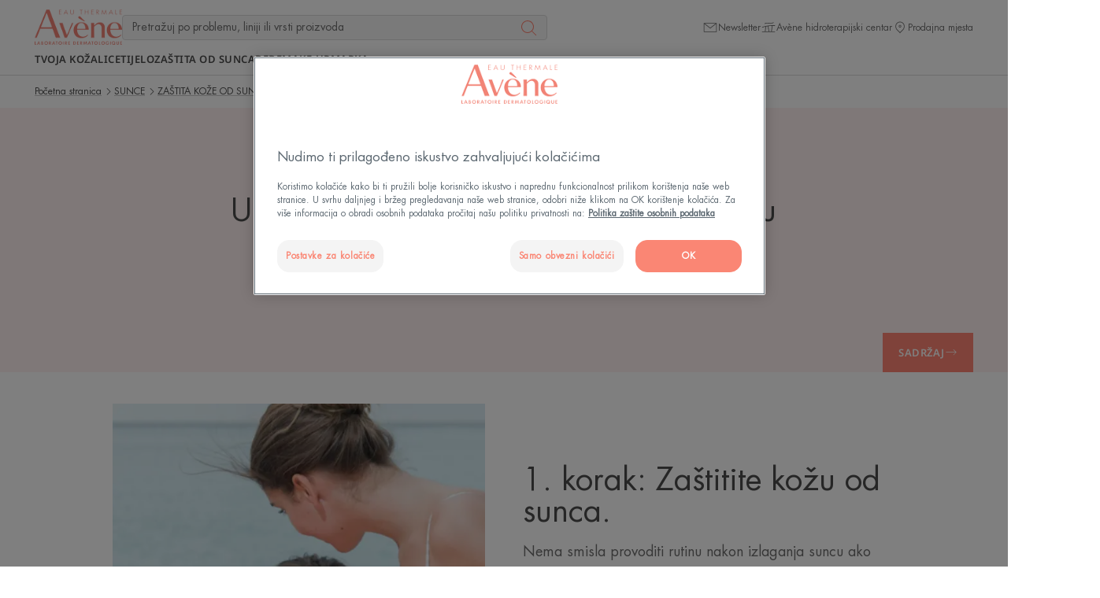

--- FILE ---
content_type: text/html; charset=UTF-8
request_url: https://www.eau-thermale-avene.com.hr/tvoja-koza/sunce/zastita-koze-od-sunca/umirenje-nakon-izlaganja-suncu
body_size: 57709
content:

                

<!doctype html>
    <html lang="hr" prefix="og: https://ogp.me/ns#"
          data-filial="hr">
    <head>
        <meta charset="utf-8">
                
        <link rel="apple-touch-icon" href="/assets/themes/new_avene/images/apple-touch-icon.png">
        <link rel="apple-touch-icon-precomposed" href="/assets/themes/new_avene/images/apple-touch-icon-precomposed.png">
        <link rel="apple-touch-icon" sizes="120x120" href="/assets/themes/new_avene/images/apple-touch-icon-120x120.png">
        <link rel="apple-touch-icon-precomposed" sizes="120x120" href="/assets/themes/new_avene/images/apple-touch-icon-120x120-precomposed.png">

                                                <meta http-equiv="Content-Type" content="text/html; charset=utf-8"/>
            <meta name="author" content="Piere Fabre digital finger print"/>
                    <meta name="generator" content="DFP"/>
                <meta name="MSSmartTagsPreventParsing" content="TRUE"/>
    <meta name="viewport" content="width=device-width, initial-scale=1" />

        
            
    
                                                                                                                <meta name="description" content="Umirenje nakon izlaganja suncu"/>
                                                                                                                                            <meta property="og:description" content="Umirenje nakon izlaganja suncu"/>
                                                                            <meta property="og:image" content="https://www.eau-thermale-avene.com.hr/var/dfp/storage/images/_aliases/social_network_image/1/8/5/0/26920581-3-hrv-HR/9c1632883e73-avene_logo_140x57-png"/>
                                                                                                        <meta property="og:title" content="Umirenje nakon izlaganja suncu"/>
                                                            <meta property="og:type" content="Article"/>
                                                                                                <title>Umirenje nakon izlaganja suncu | Eau Thermale Avène</title>
                                                                                            <meta name="type" content="article"/>
                        
                                        <link rel="canonical"
                      href="https://www.eau-thermale-avene.com.hr/tvoja-koza/sunce/zastita-koze-od-sunca/umirenje-nakon-izlaganja-suncu"/>
                            

    <meta property="og:name" content="Laboratoire Dermatologique Avène" />

    <meta property="og:url" content="https://www.eau-thermale-avene.com.hr/tvoja-koza/sunce/zastita-koze-od-sunca/umirenje-nakon-izlaganja-suncu" />


        
    
    <meta name="robots" content="index,follow">


                                                <link rel="Index" title="Home" href="/"/>
                                                                                <link rel="Shortcut icon" type="image/x-icon" href="/assets/themes/new_avene/images/favicon.ico"/>
                                                                                <link rel="icon" type="image/x-icon" href="/assets/themes/new_avene/images/favicon.ico"/>
            
                                                                        
                
                        <script type="application/ld+json">
                                                                                    {
            "@context":"http://schema.org",
            "@type":"BlogPosting",
            "headline":"Umirenje nakon izlaganja suncu",
            "datePublished":"2020-12-07T10:56:31+01:00",
            "articleBody":"",
            "image":""
        },
    </script>
    
                                <link rel="preload" as="font"
              href="/assets/build/dfp/eta/fonts/futuraltpro-book.967556f9.woff2"
              type="font/woff2"
              crossorigin="anonymous">
    
            <link rel="preload" as="font"
              href="/assets/build/dfp/eta/fonts/notosans-semibold.9deb6f36.woff2"
              type="font/woff2"
              crossorigin="anonymous">
        <link rel="preload" as="font"
              href="/assets/build/dfp/eta/fonts/notosans-bold.ff7de3d1.woff2"
              type="font/woff2"
              crossorigin="anonymous">
                                        <link rel="stylesheet" href="/assets/build/dfp/eta/theme-avene.2bae3884.css">
                                            <style>
            .is-active-4044 { border-bottom: 0.1rem solid; }
        </style>
    
                    
        
            <script type="text/javascript"
                src="https://cdn.cookielaw.org/consent/943b6b9d-b2c6-46ad-9d97-690ca9f85344/OtAutoBlock.js" defer></script>
                        <script
                src="https://cdn.cookielaw.org/scripttemplates/otSDKStub.js"
                data-language="hr-HR"
                type="text/javascript"
                charset="UTF-8"
                data-domain-script="943b6b9d-b2c6-46ad-9d97-690ca9f85344"
        defer></script>
        <script type="text/javascript">
        function OptanonWrapper() {
        }
    </script>

                                    <script>
    var dataLayer = window.dataLayer = window.dataLayer || [];
    dataLayer.push({
        "page.pageType": "expert_showcase_focus"
    });
                                                                                        dataLayer.push({
            'event': 'view_content',
            'platform_environment': 'prod',
            'platform_brand': 'ETA',
            'content_type': 'Expert File Pages (Silo)',
            'platform_country': 'HR',
            'platform_id': 'ONE-ETA-HR',
            'platform_language': 'hr-HR',
            'platform_type': 'standard'
        });
    </script>
                    
                    
<!-- Google Tag Manager -->
<script>(function(w,d,s,l,i){w[l]=w[l]||[];w[l].push({'gtm.start':
            new Date().getTime(),event:'gtm.js'});var f=d.getElementsByTagName(s)[0],
        j=d.createElement(s),dl=l!='dataLayer'?'&l='+l:'';j.async=true;j.src=
        'https://www.googletagmanager.com/gtm.js?id='+i+dl;f.parentNode.insertBefore(j,f);
    })(window,document,'script','dataLayer','GTM-N8BT7MH');</script>
<!-- End Google Tag Manager -->

        
        <link rel="preconnect" href="https://cdn.cookielaw.org/">
<link rel="preconnect" href="https://www.googletagmanager.com">
<link rel="preconnect" href="https://api-eu.global.commerce-connector.com">
<link rel="preconnect" href="https://fi-v2-configs.global.commerce-connector.com">
<link rel="preconnect" href="https://bam.eu01.nr-data.net">
<link rel="preconnect" href="https://tr.snapchat.com">
<link rel="preconnect" href="https://media-pierre-fabre.wedia-group.com">                    <style type="text/css">
        :root {
                            --font-family-main: FuturaLTPro;
                                        --font-family-secondary: NotoSans;
                    }
    </style>
    </head>
    <body class="expert_showcase_focus_4044_1704119 ">
        <div class="u-hidden">
            <svg xmlns="http://www.w3.org/2000/svg"><symbol fill="none" id="icon-account" viewBox="0 0 24 24"><path d="M12 3c2.206 0 4 1.794 4 4s-1.794 4-4 4-4-1.794-4-4 1.794-4 4-4Zm0 9a5 5 0 1 0-.001-10.001A5 5 0 0 0 12 12Zm0 1c-4.411 0-8 3.589-8 8v.5a.5.5 0 0 0 1 0V21c0-3.86 3.14-7 7-7s7 3.14 7 7v.5a.5.5 0 0 0 1 0V21c0-4.411-3.589-8-8-8Z" fill="currentColor"/></symbol><symbol fill="none" id="icon-add" viewBox="0 0 24 24"><path d="M12 3v8h8v1h-8v8h-1v-8.001L3 12v-1l8-.001V3h1Z" fill="currentColor"/></symbol><symbol fill="none" id="icon-anti-imperfections" viewBox="0 0 30 21"><path d="M28.7 6a.7.7 0 0 1 .095 1.394L28.7 7.4H.7a.7.7 0 0 1-.095-1.394L.7 6h28Zm0 4a.7.7 0 0 1 .095 1.394l-.095.006H.7a.7.7 0 0 1-.095-1.394L.7 10h28Zm0 9a.7.7 0 0 1 .095 1.394l-.095.006H.7a.7.7 0 0 1-.095-1.394L.7 19h28ZM.7 3.4a.7.7 0 0 1-.095-1.394L.7 2h11.392a2.702 2.702 0 0 1 5.216 0H28.7a.7.7 0 0 1 .095 1.394L28.7 3.4h-12a.705.705 0 0 1-.097-.007l.097.007a.702.702 0 0 1-.694-.605L16 2.7a1.3 1.3 0 0 0-2.6-.008.725.725 0 0 1-.077.327.726.726 0 0 1-.223.255.684.684 0 0 1-.3.119l-.1.007H.7Z" fill="currentColor"/></symbol><symbol fill="none" id="icon-arrow-down" viewBox="0 0 24 24"><path d="M11.69 21.961a.496.496 0 0 1-.544-.108l-5-5a.5.5 0 0 1 .707-.707L11 20.293V2.5a.5.5 0 1 1 1 0v17.793l4.147-4.147a.5.5 0 0 1 .707.707l-5 5a.489.489 0 0 1-.163.108Z" fill="currentColor"/></symbol><symbol fill="none" id="icon-arrow-left" viewBox="0 0 24 24"><path d="M2.039 11.69a.496.496 0 0 1 .108-.544l5-5a.5.5 0 0 1 .707.707L3.707 11H21.5a.5.5 0 1 1 0 1H3.707l4.147 4.147a.5.5 0 0 1-.707.707l-5-5a.489.489 0 0 1-.108-.163Z" fill="currentColor"/></symbol><symbol fill="none" id="icon-arrow-right" viewBox="0 0 24 24"><path d="M21.961 11.69a.496.496 0 0 0-.108-.544l-5-5a.5.5 0 0 0-.707.707L20.293 11H2.5a.5.5 0 1 0 0 1h17.793l-4.147 4.147a.5.5 0 0 0 .707.707l5-5a.489.489 0 0 0 .108-.163Z" fill="currentColor"/></symbol><symbol fill="none" id="icon-arrow-up" viewBox="0 0 24 24"><path d="M12.31 2.039a.496.496 0 0 1 .544.108l5 5a.5.5 0 0 1-.707.707L13 3.707V21.5a.5.5 0 1 1-1 0V3.707L7.853 7.854a.5.5 0 0 1-.707-.707l5-5a.489.489 0 0 1 .163-.108Z" fill="currentColor"/></symbol><symbol fill="none" id="icon-bar" viewBox="0 0 24 24"><path d="M12 3h-1v17h1V3Z" fill="currentColor"/></symbol><symbol fill="none" id="icon-calendar" viewBox="0 0 24 24"><path d="M6.374 4.422c.03-.466.051-.888.086-1.396h1.486l.082 1.408h7.934c.035-.486.065-.934.1-1.434h1.451c.039.46.073.909.116 1.396.143.034.267.082.397.099 1.546.21 1.938.616 1.96 2.201.026 2.063.008 4.122.008 6.186 0 1.813.005 3.627 0 5.44-.008 1.672-.512 2.189-2.136 2.193-3.834.004-7.664.004-11.497 0-1.947 0-2.344-.405-2.348-2.4C4 14.425 4 10.725 4 7.029c0-2.008.289-2.335 2.37-2.602l.004-.004Zm-.741 14.452h12.69V8.6H5.633v10.274Z" fill="currentColor"/></symbol><symbol fill="none" id="icon-cart" viewBox="0 0 17 16"><path d="M8.5 1.333A2.67 2.67 0 0 1 11.167 4v.667h.731c.639 0 1.182.398 1.307.942l.017.097 1.108 8.304c.046.35-.264.657-.662.657H3.167c-.4 0-.709-.308-.662-.657l1.107-8.304c.079-.593.648-1.04 1.324-1.04h.897V4A2.67 2.67 0 0 1 8.5 1.333Zm3.398 4h-.732v2.334a.333.333 0 0 1-.666 0V5.333h-4v2.334a.333.333 0 0 1-.667 0V5.333h-.897c-.31 0-.58.17-.65.397l-.013.063-1.093 8.2L13.656 14l-1.094-8.207c-.035-.258-.326-.46-.664-.46ZM8.5 2c-1.103 0-2 .897-2 2v.667h4V4c0-1.103-.897-2-2-2Z" fill="currentColor"/></symbol><symbol fill="none" id="icon-chat" viewBox="0 0 24 24"><path fill-rule="evenodd" clip-rule="evenodd" d="M3.06 3.8A1.06 1.06 0 0 0 2 4.86v13.402a.501.501 0 0 0 .847.363l4.1-3.903h.056v2.08c0 .584.476 1.059 1.06 1.059h8.99l4.1 3.902A.501.501 0 0 0 22 21.4V7.991a1.06 1.06 0 0 0-1.118-1.056h-3.885V4.859a1.06 1.06 0 0 0-1.06-1.059H3.06Zm12.934 3.135V4.859a.058.058 0 0 0-.057-.056H3.06a.058.058 0 0 0-.056.056v12.233L6.4 13.858a.501.501 0 0 1 .346-.138h.257V7.995c0-.585.476-1.06 1.06-1.06h7.93ZM8.006 13.72V7.995c0-.031.026-.057.057-.057h7.93v5.725c0 .03-.025.057-.056.057h-7.93Zm0 1.002h7.931a1.06 1.06 0 0 0 1.06-1.06V7.939h3.961c.023.007.04.029.04.053v12.24L17.6 16.996a.502.502 0 0 0-.346-.138H8.063a.058.058 0 0 1-.057-.057v-2.079Z" fill="currentColor"/></symbol><symbol fill="none" id="icon-check" viewBox="0 0 24 24"><path d="M18.72 6.72 9.6 15.84l-5.28-5.28-1.08 1.08 5.28 5.28L9.6 18 19.8 7.8l-1.08-1.08Z" fill="currentColor"/></symbol><symbol fill="none" id="icon-chevron-down" viewBox="0 0 24 24"><path d="M12 16a.502.502 0 0 0 .354-.146l6-6a.502.502 0 0 0-.708-.708L12 14.793 6.354 9.146a.502.502 0 0 0-.708.708l6 6A.502.502 0 0 0 12 16Z" fill="currentColor"/></symbol><symbol fill="none" id="icon-chevron-left" viewBox="0 0 24 24"><path d="M7 11.5c0 .128.049.256.146.354l6 6a.502.502 0 0 0 .708-.708L8.207 11.5l5.647-5.646a.502.502 0 0 0-.708-.708l-6 6A.502.502 0 0 0 7 11.5Z" fill="currentColor"/></symbol><symbol fill="none" id="icon-chevron-right" viewBox="0 0 24 24"><path d="M17 11.5a.502.502 0 0 1-.146.354l-6 6a.502.502 0 0 1-.708-.708l5.647-5.646-5.647-5.646a.502.502 0 0 1 .708-.708l6 6A.502.502 0 0 1 17 11.5Z" fill="currentColor"/></symbol><symbol fill="none" id="icon-chevron-top" viewBox="0 0 24 24"><path d="M12 8a.502.502 0 0 0-.354.146l-6 6a.502.502 0 0 0 .708.708L12 9.207l5.646 5.647a.502.502 0 0 0 .708-.708l-6-6A.502.502 0 0 0 12 8Z" fill="currentColor"/></symbol><symbol fill="none" id="icon-close" viewBox="0 0 24 24"><path d="m17.64 18.295.704-.705-6.295-6.295 5.59-5.59L16.934 5l-5.59 5.59L5.754 5l-.705.705 5.59 5.59L5 16.935l.705.704L11.345 12l6.294 6.295Z" fill="currentColor"/></symbol><symbol fill="none" id="icon-eau-thermale" viewBox="0 0 49 48"><path d="m35.068 21.56-8.96-12.91-.08-.1a1.505 1.505 0 0 0-2.4.1l-8.9 12.84-.05.07a12.28 12.28 0 0 0-1.95 7.95c.28 2.68 1.45 5.23 3.3 7.19l.21.22.22.21a12.15 12.15 0 0 0 8.41 3.35c3.15 0 6.33-1.27 8.63-3.57 1.98-1.98 3.23-4.61 3.51-7.39.28-2.79-.41-5.61-1.95-7.95l.01-.01Zm.57 7.81c-.25 2.47-1.35 4.79-3.11 6.55a10.747 10.747 0 0 1-7.65 3.16c-2.89 0-5.61-1.12-7.65-3.16a10.898 10.898 0 0 1-3.11-6.56l-.03-.29c-.17-2.26.4-4.58 1.6-6.52l9.08-13.09.03-.03s.05-.03.08-.03c.04 0 .08.02.1.05l8.94 12.89.15.23a10.91 10.91 0 0 1 1.57 6.8Z" fill="currentColor"/></symbol><symbol fill="none" id="icon-email" viewBox="0 0 24 24"><path d="M13.68 14.792c-1.63 2.404-7.34 3.953-6.594-1.63.746-5.584 4.626-6.32 5.665-6.209.515.058 1.856.207 2.583 2.414l.832-2.722-2.482 8.147s-.62 2.327.933 2.173c1.553-.154 5.045-2.25 5.43-6.516.384-4.265-4.713-7.621-8.075-7.449C8.87 3 3.36 5.871 3.36 12.31c0 6.44 6.127 8.69 8.767 8.69 2.64 0 5.665-1.476 7.06-3.8" stroke="#021D49" stroke-miterlimit="10"/></symbol><symbol fill="none" id="icon-facebook" viewBox="0 0 24 24"><path d="M13.39 8.928V6.773c0-.595.482-1.078 1.077-1.078h1.078V3H13.39a3.233 3.233 0 0 0-3.234 3.234v2.694H8v2.695h2.156v8.623h3.233v-8.623h2.156l1.078-2.695H13.39Z" fill="currentColor"/></symbol><symbol fill="none" id="icon-facebookmessenger" viewBox="0 0 24 24"><path d="M11.06 8.965 7 13.065l3.323-1.553 1.987 2.03L17 9.5l-3.947 1.462-1.994-1.997Z" fill="currentColor"/><path fill-rule="evenodd" clip-rule="evenodd" d="M11.998 3C7.33 3 3.5 6.623 3.5 11.14c0 2.27.97 4.316 2.527 5.79v3.017a.526.526 0 0 0 .811.441l2.388-1.549c.87.288 1.805.446 2.776.446 4.672 0 8.498-3.623 8.498-8.14C20.5 6.625 16.67 3 11.998 3Zm-7.447 8.14c0-3.892 3.313-7.089 7.447-7.089 4.138 0 7.45 3.2 7.45 7.093s-3.309 7.09-7.446 7.09c-.94 0-1.839-.168-2.666-.47a.526.526 0 0 0-.466.053L7.078 18.98v-2.281a.526.526 0 0 0-.175-.392C5.45 15.008 4.55 13.174 4.55 11.141Z" fill="currentColor"/></symbol><symbol fill="none" id="icon-indeterminate" viewBox="0 0 24 24"><path d="M6 11.25h12v1.5H6v-1.5Z" fill="currentColor"/></symbol><symbol fill="none" id="icon-innovation" viewBox="0 0 49 48"><path fill-rule="evenodd" clip-rule="evenodd" d="M28.217 10.577H20.11v1.34h.698v8.985l-8.913 14.587-.05.088-.003.007a1.564 1.564 0 0 0 1.388 2.286h21.867l.1-.003h.009c1.157-.078 1.845-1.367 1.225-2.378l-8.913-14.586v-8.986h.7v-1.34ZM22.15 21.28v-9.363h4.029v9.363l5.527 9.044a3.842 3.842 0 0 1-1.78.37c-.756-.014-1.689-.192-3.045-.53l-.955-.243h-.001c-1.57-.392-2.523-.55-3.657-.55-1.71 0-3.466.296-5.172.787-.155.045-.307.09-.455.136l5.509-9.014Zm-4.683 10.166c1.601-.461 3.235-.736 4.801-.736.992 0 1.848.14 3.344.513l.945.24c1.459.365 2.525.57 3.432.579.893.007 1.625-.176 2.42-.568l2.876 4.707.022.041a.225.225 0 0 1-.21.308H13.24l-.047-.003a.225.225 0 0 1-.153-.339l1.213-1.987 1.278-2.091c.102-.042.237-.095.402-.157l.234-.087a19.704 19.704 0 0 1 1.3-.42Z" fill="currentColor"/></symbol><symbol fill="none" id="icon-instagram" viewBox="0 0 24 24"><path fill-rule="evenodd" clip-rule="evenodd" d="M8.862 8.862a4.461 4.461 0 0 1 3.162-1.31c1.235 0 2.354.502 3.163 1.31a4.461 4.461 0 0 1 1.31 3.162 4.461 4.461 0 0 1-1.31 3.163 4.461 4.461 0 0 1-3.163 1.31 4.462 4.462 0 0 1-3.162-1.31 4.461 4.461 0 0 1-1.31-3.163c0-1.234.502-2.354 1.31-3.162Zm3.162.791a2.36 2.36 0 0 0-1.676.695 2.36 2.36 0 0 0-.695 1.676c0 .655.264 1.247.695 1.677a2.36 2.36 0 0 0 1.676.694 2.36 2.36 0 0 0 1.677-.694 2.36 2.36 0 0 0 .694-1.677 2.36 2.36 0 0 0-.694-1.676 2.36 2.36 0 0 0-1.677-.695Z" fill="currentColor"/><path d="M16.346 8.663a.96.96 0 1 0 0-1.921.96.96 0 0 0 0 1.92Z" fill="currentColor"/><path fill-rule="evenodd" clip-rule="evenodd" d="M4.407 4.407A5.644 5.644 0 0 1 8.408 2.75h7.232a5.64 5.64 0 0 1 4.001 1.657A5.644 5.644 0 0 1 21.3 8.408v7.232a5.644 5.644 0 0 1-1.658 4.001 5.644 5.644 0 0 1-4 1.658H8.407a5.644 5.644 0 0 1-4-1.658 5.644 5.644 0 0 1-1.658-4V8.407a5.64 5.64 0 0 1 1.657-4Zm4.001.444c-.982 0-1.87.397-2.515 1.042A3.543 3.543 0 0 0 4.85 8.408v7.232c0 .983.397 1.87 1.042 2.516a3.543 3.543 0 0 0 2.515 1.042h7.232c.983 0 1.87-.397 2.516-1.042a3.543 3.543 0 0 0 1.042-2.516V8.408c0-.982-.397-1.87-1.042-2.515A3.543 3.543 0 0 0 15.64 4.85H8.408Z" fill="currentColor"/></symbol><symbol fill="none" id="icon-locator" viewBox="0 0 24 24"><path fill-rule="evenodd" clip-rule="evenodd" d="M21.5 12.5a.5.5 0 0 0 0-1h-1.515a7.976 7.976 0 0 0-2.328-5.157A7.976 7.976 0 0 0 12.5 4.015V2.5a.5.5 0 0 0-1 0v1.515a7.977 7.977 0 0 0-5.157 2.328A7.976 7.976 0 0 0 4.015 11.5H2.5a.5.5 0 0 0 0 1h1.515a7.977 7.977 0 0 0 2.328 5.157 7.976 7.976 0 0 0 5.157 2.328V21.5a.5.5 0 0 0 1 0v-1.515a7.976 7.976 0 0 0 5.157-2.328 7.976 7.976 0 0 0 2.328-5.157H21.5ZM12 19a6.977 6.977 0 0 0 4.95-2.05A6.977 6.977 0 0 0 19 12a6.977 6.977 0 0 0-2.05-4.95A6.976 6.976 0 0 0 12 5a6.977 6.977 0 0 0-4.95 2.05A6.977 6.977 0 0 0 5 12a6.98 6.98 0 0 0 2.05 4.95A6.977 6.977 0 0 0 12 19Z" fill="currentColor"/></symbol><symbol fill="none" id="icon-matifiyng" viewBox="0 0 33 30"><path d="M17.7 0c8.119 0 14.7 6.581 14.7 14.7s-6.581 14.7-14.7 14.7a.7.7 0 1 1 0-1.4C25.045 28 31 22.045 31 14.7c0-7.345-5.955-13.3-13.3-13.3a.7.7 0 1 1 0-1.4Zm-2 21a2.7 2.7 0 1 1 0 5.4 2.7 2.7 0 0 1 0-5.4Zm0 1.4a1.3 1.3 0 1 0 0 2.6 1.3 1.3 0 0 0 0-2.6Zm0-10.4a2.7 2.7 0 1 1 0 5.4 2.7 2.7 0 0 1 0-5.4Zm0 1.4a1.3 1.3 0 1 0 0 2.6 1.3 1.3 0 0 0 0-2.6Zm0-9.4a2.7 2.7 0 1 1 0 5.4 2.7 2.7 0 0 1 0-5.4Zm0 1.4a1.3 1.3 0 1 0 0 2.6 1.3 1.3 0 0 0 0-2.6ZM9.7 8a2.7 2.7 0 1 0 0 5.4 2.7 2.7 0 0 0 0-5.4Zm0 1.4a1.3 1.3 0 1 1 0 2.6 1.3 1.3 0 0 1 0-2.6Zm-7 2.6a2.7 2.7 0 1 0 0 5.4 2.7 2.7 0 0 0 0-5.4Zm0 1.4a1.3 1.3 0 1 1 0 2.6 1.3 1.3 0 0 1 0-2.6Zm7 2.6a2.7 2.7 0 1 0 0 5.4 2.7 2.7 0 0 0 0-5.4Zm0 1.4a1.3 1.3 0 1 1 0 2.6 1.3 1.3 0 0 1 0-2.6Z" fill="currentColor"/></symbol><symbol fill="none" id="icon-menu" viewBox="0 0 24 24"><path d="M21.174 4H2.826C2.37 4 2 4.395 2 4.881c0 .487.37.882.826.882h18.348c.456 0 .826-.395.826-.882 0-.486-.37-.881-.826-.881Zm0 7.119H2.826c-.456 0-.826.394-.826.881s.37.881.826.881h18.348c.456 0 .826-.394.826-.881s-.37-.881-.826-.881Zm0 7.118H2.826c-.456 0-.826.395-.826.882 0 .486.37.881.826.881h18.348c.456 0 .826-.395.826-.881 0-.487-.37-.882-.826-.882Z" fill="currentColor"/></symbol><symbol fill="none" id="icon-minus" viewBox="0 0 24 24"><path d="M20 11v1H3v-1h17Z" fill="currentColor"/></symbol><symbol fill="none" id="icon-navigation" viewBox="0 0 24 24"><path fill-rule="evenodd" clip-rule="evenodd" d="M18.077 6.228a.667.667 0 0 0-.368-.332.578.578 0 0 0-.443.01L5.749 11.414l5.602 1.218 1.368 5.682 5.373-11.577a.59.59 0 0 0-.015-.508Zm-.022-1.27c.386.142.723.43.92.829.21.427.228.93.024 1.37l-6.58 14.18-1.894-7.862-7.84-1.705L16.842 5c.4-.185.835-.18 1.212-.042Z" fill="currentColor"/></symbol><symbol fill="none" id="icon-newsletter" viewBox="0 0 24 24"><path d="M3 18V6.531l8.967 6.98.025.032.008-.006.008.006.024-.032L21 6.531v11.47H3ZM20.054 6 12 12.27 3.945 6h16.11Zm1.066-1H2.88a.88.88 0 0 0-.88.88v12.24c0 .486.394.88.88.88h18.24a.88.88 0 0 0 .88-.88V5.88a.88.88 0 0 0-.88-.88Z" fill="currentColor"/></symbol><symbol fill="none" id="icon-no-perfum" viewBox="0 0 22 37"><path d="m6.058 1.078.056.087 7.16 13.13 6.624-11.152a.7.7 0 0 1 1.25.622l-.046.092-7.047 11.869 4.029 7.388c.154.233.371.632.586 1.163.724 1.799.842 3.714-.059 5.533-.642 1.3-1.85 2.186-3.431 2.743a11.74 11.74 0 0 1-2.521.566l-.413.043a9.8 9.8 0 0 1-.633.037l-.113.001H3.68l-1.578 2.657a.7.7 0 0 1-1.25-.621l.046-.093 3.201-5.39c-1.063-.095-1.926-.659-2.564-1.572A4.738 4.738 0 0 1 .82 26.67a.7.7 0 0 1 1.326-.438l.08.25a3.673 3.673 0 0 0 .455.897c.536.766 1.247 1.137 2.268.94l7.495-12.624-7.56-13.86a.7.7 0 0 1 1.173-.757Zm7.167 16.046L7.102 27.439c1.626-.722 2.418-.73 3.22-.08.071.059.142.121.22.195l.453.451a.7.7 0 1 1-.99.99l-.325-.327-.133-.128a2.343 2.343 0 0 0-.107-.093c-.366-.297-.81-.23-2.627.68a6.952 6.952 0 0 1-.947.393L4.51 31.8h6.99l.2-.005a10.9 10.9 0 0 0 .796-.066c.76-.09 1.518-.25 2.219-.496 1.268-.447 2.185-1.12 2.642-2.043.696-1.408.603-2.928.014-4.39a6.096 6.096 0 0 0-.425-.868l-.06-.097-3.661-6.711Z" fill="currentColor"/></symbol><symbol id="icon-pen" viewBox="0 0 32 32"><path d="M29.426 8.389zm0-2.163zm-2.809 4.971-1.37 1.371 1.37 1.37 1.37-1.37-1.37-1.371zm-5.754-5.754-1.371-1.371-1.37 1.371 1.37 1.371 1.371-1.371zm2.808-2.808zm2.164 0zM2.251 24.056.88 22.686l-.568.568v.803H2.25zm0 5.754H.313v1.938h1.938V29.81zM19.222 7.085l1.37-1.37-1.37-1.371-1.371 1.371 1.371 1.37zm5.754 5.754 1.37 1.371 1.37-1.371-1.37-1.37-1.37 1.37zM8.005 29.81v1.938h.803l.568-.568-1.371-1.37zM30.796 9.76a3.467 3.467 0 0 0 0-4.905l-2.741 2.741a.41.41 0 0 1 0-.578l2.741 2.741zm-2.808 2.808 2.808-2.808-2.741-2.741-2.808 2.808 2.741 2.741zm-8.495-5.754 5.754 5.754 2.741-2.741-5.754-5.754-2.741 2.741zm2.808-5.549-2.808 2.808 2.741 2.741 2.808-2.808-2.741-2.741zm4.905 0a3.467 3.467 0 0 0-4.905 0l2.741 2.741a.409.409 0 0 1-.577 0l2.741-2.741zm3.59 3.59-3.591-3.591-2.741 2.741 3.591 3.591 2.741-2.741zM.313 24.056v5.754h3.876v-5.754H.313zM17.851 5.714.88 22.685l2.741 2.741L20.592 8.455l-2.741-2.741zm8.495 5.755-5.754-5.754-2.741 2.741 5.754 5.754 2.741-2.741zM9.375 31.18l16.971-16.971-2.741-2.741L6.634 28.439l2.741 2.741zm-7.124.568h5.754v-3.876H2.251v3.876z" fill="currentColor"/></symbol><symbol fill="none" id="icon-pharmacy" viewBox="0 0 24 24"><path d="M20.492 8.548h-5.04v-5.04A.508.508 0 0 0 14.945 3H9.056a.508.508 0 0 0-.508.508v5.04h-5.04A.508.508 0 0 0 3 9.056v5.888c0 .28.227.508.508.508h5.04v5.04c0 .28.227.508.508.508h5.888c.28 0 .508-.227.508-.508v-5.04h5.04c.28 0 .508-.227.508-.508V9.056a.507.507 0 0 0-.508-.508Zm-.508 5.888h-5.04a.508.508 0 0 0-.507.508v5.04H9.564v-5.04a.508.508 0 0 0-.508-.507h-5.04V9.564h5.04c.28 0 .508-.227.508-.508v-5.04h4.873v5.04c0 .28.227.508.507.508h5.04v4.872Z" fill="currentColor"/></symbol><symbol fill="none" id="icon-phone" viewBox="0 0 24 24"><path d="M12.547 20.786a.544.544 0 1 1-1.089 0 .544.544 0 0 1 1.089 0Z" fill="currentColor"/><path fill-rule="evenodd" clip-rule="evenodd" d="M5.2 3.2v17.52a2.2 2.2 0 0 0 2.2 2.2h9.205a2.2 2.2 0 0 0 2.2-2.2V3.2a2.2 2.2 0 0 0-2.2-2.2H7.4a2.2 2.2 0 0 0-2.2 2.2Zm2.2-1.345c-.743 0-1.345.602-1.345 1.345v15.252H17.95V3.2c0-.743-.603-1.345-1.345-1.345H7.4ZM17.95 20.72v-1.413H6.055v1.413c0 .743.602 1.345 1.345 1.345h9.205c.742 0 1.345-.602 1.345-1.345Z" fill="currentColor"/></symbol><symbol fill="none" id="icon-pin" viewBox="0 0 24 24"><path d="M12.008 3A6.992 6.992 0 0 1 19 9.992c0 6.01-5.259 7.508-7 11.008-1.742-3.5-7-4.998-7-11.008A6.991 6.991 0 0 1 11.991 3h.017Zm0 1h-.017a5.999 5.999 0 0 0-5.99 5.992c0 3.414 1.868 5.144 3.847 6.976.748.693 1.514 1.401 2.152 2.202.638-.801 1.403-1.509 2.152-2.202C16.132 15.136 18 13.406 18 9.992A5.999 5.999 0 0 0 12.008 4ZM12 8a2 2 0 1 1 0 4 2 2 0 0 1 0-4Zm0 1a1 1 0 1 0 .002 2A1 1 0 0 0 12 9Z" fill="currentColor"/></symbol><symbol fill="none" id="icon-play" viewBox="0 0 24 24"><path d="M18 12 8 18.875V5.125L18 12Zm-1.765 0L9 7.026v9.947L16.235 12Z" fill="currentColor"/></symbol><symbol fill="none" id="icon-quote" viewBox="0 0 24 24"><path d="M13.03 16.18c.36 2.278 1.837 3.596 4.175 3.587l-.001.001a3.836 3.836 0 0 0 1.802-.377c1.618-.781 2.416-2.313 2.24-4.275-.141-1.58-1.414-3.035-3.042-3.48-.615-.168-.855-.566-.721-1.194.006-.03.017-.06.027-.09a.626.626 0 0 0 .021-.061c.717-2.366 2.208-4.165 4.135-5.644.033-.025.071-.049.11-.072.157-.097.318-.197.158-.442-.143-.22-.297-.12-.435-.03-.04.024-.076.048-.112.064-2.628 1.2-4.838 2.933-6.53 5.277-1.447 2.004-2.222 4.218-1.826 6.737Zm-11.003-.453c.184 2.441 1.768 4.056 4.113 4.027.041 0 .082 0 .123.002.082 0 .164.002.246-.002 2.4-.095 4.134-2.164 3.8-4.537-.277-1.969-1.453-3.254-3.409-3.652-.4-.081-.473-.243-.432-.593.072-.6.25-1.165.5-1.711a11.448 11.448 0 0 1 3.89-4.692l.007-.005c.155-.108.277-.194.158-.41-.113-.206-.246-.144-.38-.08l-.067.029c-.067.028-.134.06-.2.09l-.04.019c-2.082.972-3.917 2.298-5.44 4.01-1.889 2.129-3.093 4.532-2.87 7.505Z" fill="currentColor"/></symbol><symbol fill="none" id="icon-search" viewBox="0 0 24 24"><path fill-rule="evenodd" clip-rule="evenodd" d="M11 3a8 8 0 1 0 5.297 13.995.508.508 0 0 0 .056.066l4.95 4.95a.5.5 0 1 0 .707-.707l-4.95-4.95a.506.506 0 0 0-.066-.056A8 8 0 0 0 11 3Zm-7 8a7 7 0 1 1 14 0 7 7 0 0 1-14 0Z" fill="currentColor"/></symbol><symbol fill="none" id="icon-shopping" viewBox="0 0 24 24"><path d="M12 2c2.206 0 4 1.794 4 4v1h1.097c.958 0 1.773.598 1.96 1.413l.026.146 1.661 12.456c.07.524-.395.985-.993.985H4.001c-.6 0-1.064-.461-.994-.985l1.66-12.456C4.787 7.67 5.64 7 6.654 7H8V6c0-2.206 1.794-4 4-4Zm5.097 6H16v3.5a.5.5 0 0 1-1 0V8H9v3.5a.5.5 0 0 1-1 0V8H6.653c-.464 0-.87.255-.974.595l-.02.095-1.64 12.3 15.713.01-1.64-12.31c-.053-.387-.49-.69-.996-.69ZM12 3c-1.654 0-3 1.346-3 3v1h6V6c0-1.654-1.346-3-3-3Z" fill="currentColor"/></symbol><symbol fill="none" id="icon-soothing" viewBox="0 0 28 28"><path d="m6.601 1.277.43.196c1.735.815 2.816 1.639 5.142 3.937.23.204.606.602 1.08 1.209.774.993 1.545 2.224 2.262 3.71.077.16.154.322.229.486l.175.396v-.022a.703.703 0 0 1 .819-.647l.097.025c.552.178 1.321.63 2.075 1.476.647.724 1.154 1.617 1.489 2.69l.027.094.011-.011a.7.7 0 0 1 .834-.107l.084.055c.28.217.662.62 1.035 1.225 1.247 2.017 1.418 4.73-.104 8.1a34.465 34.465 0 0 0 4.826 2.048.7.7 0 1 1-.448 1.326 35.85 35.85 0 0 1-6.229-2.783l-.046.02c-.195.07-.535.167-1.002.262-3.294.672-6.998.163-10.493-2.412-2.766-2.037-5.119-5.229-6.955-9.758l-.113-.338-.078-.253c-.14-.46-.28-.973-.41-1.527C.986 9.172.767 7.66.743 6.224l.001-.535.004-.21a7.52 7.52 0 0 1 .4-2.143c.8-2.307 2.64-3.308 5.453-2.059Zm-4.13 2.517a6.897 6.897 0 0 0-.322 1.718l-.005.176v.51c.022 1.333.226 2.747.557 4.156.092.393.19.763.288 1.106l.199.657c.027.085.048.146.059.178 1.732 4.27 3.93 7.252 6.477 9.128 3.012 2.219 6.18 2.727 9.026 2.235a35.356 35.356 0 0 1-5.03-3.93 35.33 35.33 0 0 1-5.632-6.762 28.284 28.284 0 0 1-1.296-2.24l-.164-.324a11.052 11.052 0 0 1-.258-.552.7.7 0 0 1 1.29-.546l.065.148c.055.119.132.28.232.477l.08.156c.33.64.739 1.356 1.231 2.128a33.942 33.942 0 0 0 5.41 6.493 33.892 33.892 0 0 0 6.373 4.713l-.097.218c1.343-2.904 1.268-5.112.348-6.74l-.028-.045-.08.218-.137.349-.14.336-.13.289c-.313.671-1.319.46-1.334-.282-.041-2.049-.573-3.548-1.433-4.605l-.154-.182-.185-.195.018.136c.09.837.098 1.713.048 2.566l-.036.508-.029.315a9.677 9.677 0 0 1-.038.323c-.105.767-1.192.82-1.373.069-.523-2.17-1.209-4.086-2.017-5.76-.673-1.394-1.39-2.541-2.105-3.457a11.647 11.647 0 0 0-.552-.66l-.205-.217-.691-.676c-2.052-1.99-2.97-2.616-4.668-3.37-2.007-.892-3.014-.344-3.561 1.237Z" fill="currentColor"/></symbol><symbol fill="none" id="icon-star-50" viewBox="0 0 14 14"><path d="m7 1.419 1.152 3.06a1 1 0 0 0 .89.646l3.266.15-2.554 2.042a1 1 0 0 0-.34 1.046l.867 3.152L7.55 9.717a1 1 0 0 0-1.1 0l-2.73 1.798.865-3.152a1 1 0 0 0-.34-1.046L1.693 5.275l3.266-.15a1 1 0 0 0 .89-.647L7 1.418Z" stroke="currentColor"/><mask id="a" style="mask-type:alpha" maskUnits="userSpaceOnUse" x="1" y="0" width="12" height="13"><path d="m7 1.419 1.152 3.06a1 1 0 0 0 .89.646l3.266.15-2.554 2.042a1 1 0 0 0-.34 1.046l.867 3.152L7.55 9.717a1 1 0 0 0-1.1 0l-2.73 1.798.865-3.152a1 1 0 0 0-.34-1.046L1.693 5.275l3.266-.15a1 1 0 0 0 .89-.647L7 1.418Z" fill="currentColor" stroke="currentColor"/></mask><g mask="url(#a)"><path fill="currentColor" d="M-1.556-.778H7v14h-8.556z"/></g></symbol><symbol fill="none" id="icon-star-empty" viewBox="0 0 14 14"><path d="m7 1.419 1.152 3.06a1 1 0 0 0 .89.646l3.266.15-2.554 2.042a1 1 0 0 0-.34 1.046l.867 3.152L7.55 9.717a1 1 0 0 0-1.1 0l-2.73 1.798.865-3.152a1 1 0 0 0-.34-1.046L1.693 5.275l3.266-.15a1 1 0 0 0 .89-.647L7 1.418Z" stroke="currentColor"/></symbol><symbol fill="none" id="icon-star-full" viewBox="0 0 14 14"><path d="m7 1.419 1.152 3.06a1 1 0 0 0 .89.646l3.266.15-2.554 2.042a1 1 0 0 0-.34 1.046l.867 3.152L7.55 9.717a1 1 0 0 0-1.1 0l-2.73 1.798.865-3.152a1 1 0 0 0-.34-1.046L1.693 5.275l3.266-.15a1 1 0 0 0 .89-.647L7 1.418Z" fill="currentColor" stroke="currentColor"/></symbol><symbol fill="none" id="icon-stationthermale" viewBox="0 0 24 24"><path d="m21.155 8.512.784.038-.056.999a53.153 53.153 0 0 0-3.696-.08l-1.179 8.42h4.823v1H2.17v-1h4.287l.89-7.121-.384.09c-1.263.305-2.385.63-3.351.956l-.472.163-.211.077-.377.143-.108.044-.388-.922.324-.128.423-.155c.152-.054.315-.111.49-.17a40.707 40.707 0 0 1 3.436-.98c4.355-1.049 9.216-1.594 14.426-1.374ZM8.383 10.539l-.919 7.35h4.68l-1.333-7.796c-.824.13-1.634.28-2.428.446Zm3.417-.592 1.357 7.942H16l1.175-8.398c-1.848.06-3.642.217-5.374.456Zm7.6-6.118.677.737c-.235.216-.67.52-1.302.82-1.47.696-3.253.984-5.325.645l-.368-.066c-2.554-.502-4.453-.355-5.784.181-.374.151-.615.295-.736.39l-.045.037-.675-.738c.186-.17.54-.398 1.082-.616 1.444-.582 3.414-.757 5.964-.308l.386.072c2.012.396 3.704.148 5.073-.501.314-.149.583-.307.808-.464l.132-.097a1.62 1.62 0 0 0 .114-.092Z" fill="currentColor"/></symbol><symbol fill="none" id="icon-stethoscope" viewBox="0 0 24 24"><path fill-rule="evenodd" clip-rule="evenodd" d="m18.247 17.11.014-.094-.093-.019a3.117 3.117 0 0 1-2.495-3.05 3.116 3.116 0 0 1 3.114-3.114 3.117 3.117 0 0 1 3.113 3.114 3.118 3.118 0 0 1-2.522 3.056l-.072.014-.008.073a5.474 5.474 0 0 1-5.43 4.85h-.096a5.472 5.472 0 0 1-5.465-5.465v-3.356l-.09-.01A5.733 5.733 0 0 1 3.1 7.417V3.923c0-.288.232-.52.52-.52h2.17V2.62a.519.519 0 1 1 1.04 0v1.19l.001.01a.521.521 0 0 1 0 .208l-.002.01v1.091a.519.519 0 1 1-1.039 0v-.686H4.138v2.975a4.692 4.692 0 0 0 4.687 4.687 4.692 4.692 0 0 0 4.688-4.687V4.442h-1.677v.686a.519.519 0 1 1-1.039 0V2.62a.519.519 0 1 1 1.039 0v.784h2.196a.52.52 0 0 1 .52.52v3.494a5.734 5.734 0 0 1-5.118 5.692l-.09.01v3.356a4.432 4.432 0 0 0 4.428 4.426h.095a4.435 4.435 0 0 0 4.38-3.791Zm-1.536-3.164c0 1.144.932 2.075 2.076 2.075a2.078 2.078 0 0 0 2.075-2.075 2.078 2.078 0 0 0-2.075-2.075 2.078 2.078 0 0 0-2.076 2.075Z" fill="currentColor"/></symbol><symbol fill="none" id="icon-textarea" viewBox="0 0 24 24"><path d="M20.728 8.707 20.02 8 8 20.02l.707.708 12.02-12.02Z" fill="currentColor"/></symbol><symbol fill="none" id="icon-tiktok" viewBox="0 0 24 24"><path d="M11.76 8.965v3.196H9.842c-1.812 0-3.282 1.428-3.282 3.19 0 1.76 1.47 3.188 3.282 3.188 1.813 0 3.282-1.427 3.282-3.189V2h3.561L21 6.367l-2.57 2.397-1.744-1.766v8.352c0 3.673-3.063 6.65-6.843 6.65C6.064 22 3 19.023 3 15.35 3 11.678 6.064 8.7 9.843 8.7h1.916v.265Z" fill="currentColor"/></symbol><symbol fill="none" id="icon-twitter" viewBox="0 0 24 24"><path d="M21.163 5.843a8.191 8.191 0 0 1-2.264.62 3.906 3.906 0 0 0 1.728-2.17 7.85 7.85 0 0 1-2.49.95 3.927 3.927 0 0 0-6.795 2.686c-.001.312.025.611.09.896a11.12 11.12 0 0 1-8.098-4.109 3.955 3.955 0 0 0-.538 1.986c0 1.36.701 2.567 1.745 3.265a3.88 3.88 0 0 1-1.775-.484v.043a3.947 3.947 0 0 0 3.148 3.86c-.32.088-.668.13-1.03.13-.252 0-.505-.015-.744-.068.51 1.556 1.954 2.7 3.671 2.737a7.893 7.893 0 0 1-4.87 1.675A7.46 7.46 0 0 1 2 17.807a11.06 11.06 0 0 0 6.027 1.763c7.229 0 11.181-5.989 11.181-11.18 0-.173-.006-.34-.014-.507a7.838 7.838 0 0 0 1.969-2.04Z" fill="currentColor"/></symbol><symbol fill="none" id="icon-twitterx" viewBox="0 0 24 24"><path d="M13.69 10.784 21 21.404c-.049.008-.08.018-.113.018-1.696 0-3.392 0-5.088.002-.088 0-.135-.033-.183-.102-.657-.961-1.318-1.92-1.977-2.88L11.7 15.627l-.964-1.396c-.091.101-.179.194-.262.291-.466.543-.93 1.087-1.396 1.629l-2.473 2.874c-.66.767-1.319 1.535-1.976 2.304-.053.062-.106.096-.192.095-.444-.004-.889-.002-1.333-.002-.024 0-.048-.004-.105-.008 1.18-1.383 2.352-2.74 3.52-4.101 1.17-1.364 2.342-2.726 3.52-4.096L3.018 3.013c.073-.004.125-.01.176-.01h2.454c.848 0 1.696.002 2.544-.003.11 0 .172.038.232.126.62.907 1.244 1.811 1.867 2.716l1.672 2.43 1.025 1.49c.027-.022.05-.037.069-.059l2.144-2.499 2.69-3.126c.285-.332.573-.662.859-.994.041-.049.083-.082.152-.082.464.002.928.002 1.393.002.014 0 .028.007.067.017l-6.67 7.763h-.001Zm4.991 9.427c-.02-.042-.025-.06-.036-.076l-.477-.699-1.984-2.875-1.586-2.304-2.596-3.774-1.85-2.69c-.794-1.155-1.59-2.308-2.381-3.464a.236.236 0 0 0-.223-.116c-.687.003-1.373.002-2.06.002-.042 0-.085.006-.148.01.031.05.05.083.072.115l.849 1.233L7.606 7.53l1.852 2.69 1.405 2.043 1.81 2.628c.502.73 1.003 1.462 1.506 2.192.689 1.001 1.38 2 2.065 3.003.066.097.134.13.247.128.676-.004 1.353-.002 2.03-.002h.16Z" fill="currentColor"/></symbol><symbol fill="none" id="icon-website" viewBox="0 0 24 24"><path fill-rule="evenodd" clip-rule="evenodd" d="M12 21a9 9 0 1 0 0-18 9 9 0 0 0 0 18Zm0-17c-.307 0-.646.149-1.004.517-.36.37-.707.93-1.009 1.663-.334.812-.601 1.807-.773 2.924A9.819 9.819 0 0 0 12 9.5c.984 0 1.922-.141 2.787-.397-.172-1.117-.44-2.111-.774-2.923-.301-.733-.648-1.294-1.008-1.663C12.646 4.149 12.307 4 12 4Zm2.91 6.107a10.84 10.84 0 0 1-2.911.393 10.85 10.85 0 0 1-2.91-.392 19.904 19.904 0 0 0 .001 3.784 10.85 10.85 0 0 1 2.909-.392c1.017 0 1.997.138 2.912.393a19.91 19.91 0 0 0-.001-3.786Zm.973 4.11c.077-.71.117-1.453.117-2.217s-.04-1.507-.117-2.217c1.152-.45 2.169-1.096 2.984-1.89A7.963 7.963 0 0 1 20 12a7.963 7.963 0 0 1-1.133 4.107c-.815-.794-1.832-1.44-2.984-1.89Zm-1.097.68a9.818 9.818 0 0 0-2.787-.397 9.82 9.82 0 0 0-2.785.396c.172 1.117.44 2.112.773 2.924.302.733.65 1.294 1.009 1.663.358.368.697.517 1.004.517.307 0 .646-.149 1.004-.517.36-.37.707-.93 1.008-1.663.335-.812.602-1.806.774-2.923Zm-.676 4.822a7.18 7.18 0 0 0 .827-1.518c.348-.846.624-1.85.807-2.961.998.422 1.865 1.007 2.546 1.704a8.008 8.008 0 0 1-4.18 2.775Zm0-15.438a8.008 8.008 0 0 1 4.18 2.775c-.681.697-1.548 1.282-2.546 1.704-.183-1.11-.459-2.115-.807-2.96a7.19 7.19 0 0 0-.827-1.519ZM9.89 19.719a7.187 7.187 0 0 1-.827-1.518c-.348-.846-.624-1.851-.807-2.962-.998.422-1.866 1.007-2.547 1.704a8.008 8.008 0 0 0 4.182 2.776Zm-1.773-5.503A20.687 20.687 0 0 1 8 12c0-.763.04-1.506.117-2.216-1.152-.45-2.17-1.096-2.984-1.89A7.963 7.963 0 0 0 4 12c0 1.501.413 2.905 1.133 4.106.815-.794 1.832-1.44 2.984-1.89Zm.14-5.455c.182-1.11.458-2.116.806-2.962a7.188 7.188 0 0 1 .828-1.518 8.007 8.007 0 0 0-4.182 2.776c.681.697 1.549 1.282 2.547 1.704Z" fill="currentColor"/></symbol><symbol id="icon-whatsapp" viewBox="0 0 32 32"><path d="M27.281 4.65C24.287 1.65 20.306 0 16.062 0 7.324 0 .212 7.112.212 15.856c0 2.794.731 5.525 2.119 7.925L.081 32l8.406-2.206a15.858 15.858 0 0 0 7.575 1.931h.006c8.738 0 15.856-7.113 15.856-15.856 0-4.238-1.65-8.219-4.644-11.219zm-11.212 24.4a13.17 13.17 0 0 1-6.713-1.837l-.481-.288-4.987 1.306 1.331-4.863-.313-.5a13.086 13.086 0 0 1-2.019-7.012c0-7.269 5.912-13.181 13.188-13.181 3.519 0 6.831 1.375 9.319 3.862a13.108 13.108 0 0 1 3.856 9.325c-.006 7.275-5.919 13.188-13.181 13.188zm7.225-9.875c-.394-.2-2.344-1.156-2.706-1.288s-.625-.2-.894.2c-.262.394-1.025 1.288-1.256 1.556-.231.262-.462.3-.856.1s-1.675-.619-3.188-1.969c-1.175-1.05-1.975-2.35-2.206-2.744s-.025-.613.175-.806c.181-.175.394-.463.594-.694s.262-.394.394-.662c.131-.262.069-.494-.031-.694s-.894-2.15-1.219-2.944c-.319-.775-.65-.669-.894-.681-.231-.012-.494-.012-.756-.012s-.694.1-1.056.494c-.363.394-1.387 1.356-1.387 3.306s1.419 3.831 1.619 4.1c.2.262 2.794 4.269 6.769 5.981.944.406 1.681.65 2.256.837.95.3 1.813.256 2.494.156.762-.113 2.344-.956 2.675-1.881s.331-1.719.231-1.881c-.094-.175-.356-.275-.756-.475z" fill="currentColor"/></symbol><symbol fill="none" id="icon-youtube" viewBox="0 0 24 24"><path d="M20.692 6.263c-.515-.92-1.074-1.09-2.213-1.153-1.138-.078-3.998-.11-6.477-.11-2.483 0-5.345.032-6.481.108-1.136.066-1.697.234-2.217 1.155-.53.918-.804 2.5-.804 5.285v.01c0 2.773.273 4.367.804 5.276.52.92 1.08 1.086 2.216 1.163 1.137.067 4 .106 6.482.106 2.479 0 5.34-.039 6.478-.104 1.139-.078 1.698-.245 2.214-1.164.535-.91.806-2.503.806-5.276v-.01c0-2.786-.27-4.368-.808-5.286ZM9.625 15.125V7.978l5.938 3.574-5.938 3.573Z" fill="currentColor"/></symbol></svg>        </div>
        <!-- Google Tag Manager (noscript) -->
<noscript><iframe src="https://www.googletagmanager.com/ns.html?id=GTM-N8BT7MH"
                  height="0" width="0" style="display:none;visibility:hidden"></iframe></noscript>
<!-- End Google Tag Manager (noscript) -->

        
                
                <div class="c-skip-links u-border-bottom--primary js-skip-links">
    <nav role="navigation" class="o-page-container u-padding-vertical--4" aria-label="Skip links">
        <ul class="u-reset-list u-flex u-gap--4 u-gap--8:tablet">
            <li><a href="#main-menu" class="c-link c-link--focus-outline" data-skip-links-element="link">Go to menu</a></li>
            <li><a href="#main-content" class="c-link c-link--focus-outline" data-skip-links-element="link">Go to content</a></li>
            <li><a href="#search-main" class="c-link c-link--focus-outline" data-skip-links-element="link">Go to search</a></li>
            <li><a href="#footer" class="c-link c-link--focus-outline" data-skip-links-element="link">Go to footer</a></li>
        </ul>
    </nav>
</div>
                                            

<header id="header" class="c-header  js-header" role="banner">
    <div class="c-header__main ">
                <div class="c-header__logo" data-header-position="1">
                            
                                    <div class="c-header__logo-wrapper">
                                            <a href="/" title="Početna stranica -  Laboratoire Dermatologique Avène">
                        <img id="logo_header" src="/var/dfp/storage/images/1/8/5/0/26920581-3-hrv-HR/9c1632883e73-avene_logo_140x57-png" alt="">
                    </a>
                
                    </div>
                                    </div>
     
                <div class="c-header__right" data-header-position="2">
                        <div class="c-header__search-mobile-btn c-header-link is-mobile-visible">
                <button class="c-header-link__action"
                        data-header-element="open-search"
                        aria-label="Traži"
                        title="Traži"
                        data-tracking='{"event":"click","data":{"event":"click_cta","name":"search-mobile-button"}}'
                >
                    
<svg  width="24" height="24" aria-hidden="true">
    <use xlink:href="#icon-search" />
</svg>                </button>
            </div>

                        <ul class="c-header__links">
                                        
                    



<li class="c-header-link ">
                    <button class="c-header-link__action tg_subscribeNewsletter_cta_header" id="subscribeNewsletter_cta_header" data-modal-trigger=newsletter-modal data-tracking={&quot;event&quot;:&quot;click&quot;,&quot;data&quot;:{&quot;event&quot;:&quot;view_popin_newsletter&quot;,&quot;location&quot;:&quot;Header&quot;}}>
                        
<svg  width="24" height="24" aria-hidden="true">
    <use xlink:href="#icon-newsletter" />
</svg>    
    <span class="c-header-link__label">Newsletter</span>

        </button>
    </li>



                                                
                    



<li class="c-header-link ">
                            <a class="c-header-link__action " id="thermalSolution_header"   href="https://www.centrethermalavene.com/en"
                    >
                            
<svg  width="24" height="24" aria-hidden="true">
    <use xlink:href="#icon-stationthermale" />
</svg>    
    <span class="c-header-link__label">Avène hidroterapijski centar</span>

            </a>
        </li>



                                                
                    



<li class="c-header-link is-mobile-visible">
                            <a class="c-header-link__action " id="pointsOfSale_header"   href="/sva-nasa-prodajna-mjesta"
                                            data-tracking='{"event":"click","data":{"event":"click_find_store","location":"Header Link"}}'
                    >
                            
<svg  width="24" height="24" aria-hidden="true">
    <use xlink:href="#icon-pin" />
</svg>    
    <span class="c-header-link__label">Prodajna mjesta</span>

            </a>
        </li>



                        
            <li class="c-header-link c-header-link--lang u-hidden" data-header-element="lang-wrapper"></li>
</ul>
                        <div id="menu-btn" class="c-header__menu-mobile-btn c-header-link is-mobile-visible">
                <button class="c-header-link__action" aria-controls="main-menu" data-menu-element="mobile-toggle" data-menu-close-translation="Close menu" aria-label="Open menu" title="Open menu">
                    
<svg  width="24" height="24" aria-hidden="true">
    <use xlink:href="#icon-menu" />
</svg>                </button>
            </div>
        </div>

                <div class="c-header__search" id="js_search_form" data-header-element="search" data-header-position="3">
                            <div class="c-header__search-wrapper">
                    <div class="u-flex-grow" itemscope itemtype="https://schema.org/WebSite">
                        <meta itemprop="url" content="https://www.eau-thermale-avene.com.hr"/>
                        
                        
                        <form class="c-form js-form"
                              method="get"
                              action="https://www.eau-thermale-avene.com.hr/pretraga"
                              itemprop="potentialAction"
                              itemscope
                              itemtype="https://schema.org/SearchAction"
                              role="search"
                              data-tracking-element="header-search"
                        >
                            <meta itemprop="target" content="https://www.eau-thermale-avene.com.hr/pretraga?q={q}"/>

                            <div class="c-header__search-field-wrapper">
                                <div>
                                    <input type="text"
                                           placeholder=""
                                           id="search-main"
                                           itemprop="query-input"
                                           title="Pretražuj po problemu, liniji ili vrsti proizvoda"
                                           name="q"
                                           data-placeholder-mobile="Tvoja pretraga"
                                           data-placeholder-desktop="Pretražuj po problemu, liniji ili vrsti proizvoda"
                                           data-header-element="search-input"
                                           data-form-validate="[{&quot;rule&quot;:&quot;required&quot;,&quot;errorMessage&quot;:&quot;Obavezno polje&quot;}]"
                                    >
                                </div>

                                <button type="submit"
                                        class="c-header__search-btn"
                                        aria-label="Traži"
                                        title="Traži"
                                >
                                    
<svg  width="24" height="24" aria-hidden="true">
    <use xlink:href="#icon-search" />
</svg>                                </button>
                            </div>
                        </form>
                    </div>

                                        <button class="c-header__search-close" aria-label="Close search" title="Close search" data-header-element="close-search">
                        
<svg  width="24" height="24" aria-hidden="true">
    <use xlink:href="#icon-close" />
</svg>                    </button>
                </div>
                    </div>

                <nav id="main-menu" role="navigation" class="c-menu js-menu" data-header-element="navigation">
            <div class="c-menu__wrapper">
                                                        
    <ul class="c-menu__bar" data-menu-element="level-wrapper">
                                                                                                                                        <li class="c-menu__item c-menu__item--level-0" data-menu-element="menu-bar-item">
    
        
    <button id="mainMenu_header_::Tvoja-koža"
       class="c-menu__item-link "
       aria-controls="menu-content-761"
       aria-expanded="false"
       data-menu-level="0"
       data-menu-has-children="true"
    >
        
        Tvoja koža

        
<svg class="c-menu__item-arrow" width="24" height="24" aria-hidden="true">
    <use xlink:href="#icon-chevron-right" />
</svg>    </button>

    
        <div id="menu-content-761" class="c-menu__content" data-menu-content="content">
        <div class="c-menu-content c-menu-content--mini-cards">
                        <div class="c-menu-content__header">
                <button type="button" title="natrag Main menu" class="c-menu-content__header-return" data-menu-element="return">
                    
<svg  width="24" height="24" aria-hidden="true">
    <use xlink:href="#icon-chevron-left" />
</svg>
                    natrag
                </button>

                <button type="button" class="c-menu-content__header-close" data-menu-element="close">
                    
<svg  width="24" height="24" aria-hidden="true">
    <use xlink:href="#icon-close" />
</svg>
                    <span class="u-hidden-visually">Close menu</span>
                </button>
            </div>

            <div class="c-menu-content__main">
                <div class="c-menu-content__main-wrapper">
                                                                <h3 class="c-menu-content__title u-h2 u-hidden:desktop u-align--center">Tvoja koža</h3>
                    
                                                                <h4 class="u-h4 u-align--center u-margin-bottom--5">Naši savjeti za vašu tvoju kožu</h4>
                    
                                        
                                                <ul class="c-menu-content__mini-cards-list">
                            
        
    
    
        
                        
        <li class="c-menu-content__mini-cards-item">
            <div class="c-menu-content__mini-card">
                <figure>
                                                                                 
                                                                                    
                        
                                                                                                                                                                                                                                                                                                                                                                                                                                                                                                                                                                                                                                                                                                        <img loading="lazy"                               src="https://media-pierre-fabre.wedia-group.com/api/wedia/dam/transform/u5wa3z31qn5sjdcbwxhr8dfutmsz3tgczre547o/av_hyaluron_activ_b3_creme_jazzmine_03_16-9_3282770400700?t=crop&amp;width=1.000&amp;height=1.000"                alt=""
                                 srcset="https://media-pierre-fabre.wedia-group.com/api/wedia/dam/transform/u5wa3z31qn5sjdcbwxhr8dfutmsz3tgczre547o/av_hyaluron_activ_b3_creme_jazzmine_03_16-9_3282770400700?t=crop&amp;width=1.000&amp;height=1.000 1200w,https://media-pierre-fabre.wedia-group.com/api/wedia/dam/transform/u5wa3z31qn5sjdcbwxhr8dfutmsz3tgczre547o/av_hyaluron_activ_b3_creme_jazzmine_03_16-9_3282770400700?t=crop&amp;width=1.000&amp;height=1.000 479w"                     />
    
    <noscript>"        <img loading="lazy"                               src="https://media-pierre-fabre.wedia-group.com/api/wedia/dam/transform/u5wa3z31qn5sjdcbwxhr8dfutmsz3tgczre547o/av_hyaluron_activ_b3_creme_jazzmine_03_16-9_3282770400700?t=crop&amp;width=1.000&amp;height=1.000"                alt=""
                                 srcset="https://media-pierre-fabre.wedia-group.com/api/wedia/dam/transform/u5wa3z31qn5sjdcbwxhr8dfutmsz3tgczre547o/av_hyaluron_activ_b3_creme_jazzmine_03_16-9_3282770400700?t=crop&amp;width=1.000&amp;height=1.000 1200w,https://media-pierre-fabre.wedia-group.com/api/wedia/dam/transform/u5wa3z31qn5sjdcbwxhr8dfutmsz3tgczre547o/av_hyaluron_activ_b3_creme_jazzmine_03_16-9_3282770400700?t=crop&amp;width=1.000&amp;height=1.000 479w"                     />
    "</noscript>
                    
                                    </figure>

                <a href="/tvoja-koza/starenje-koze"
                   class="c-menu-content__mini-card-link" 
                   id="header_productMenu_imageClickable_title::av_hyaluron_activ_b3_creme_jazzmine_03_16-9_3282770400700"
                   title="Starenje kože">
                    Starenje kože
                </a>
            </div>
        </li>
    
                                
        
    
    
        
                        
        <li class="c-menu-content__mini-cards-item">
            <div class="c-menu-content__mini-card">
                <figure>
                                                                                 
                                                                                    
                        
                                                                                                                                                                                                                                                                                                                                                                                                                                                                                                                                                                                                                                                                                                        <img loading="lazy"                               src="https://media-pierre-fabre.wedia-group.com/api/wedia/dam/transform/u5wa3z31qn5seirjkxq4wi7pdqb43sji7wsncdo/av_3282770395365_comedomed_peeling_Lucile_dermatologist_application_022_16x9?t=crop&amp;width=1.000&amp;height=1.000"                alt=""
                                 srcset="https://media-pierre-fabre.wedia-group.com/api/wedia/dam/transform/u5wa3z31qn5seirjkxq4wi7pdqb43sji7wsncdo/av_3282770395365_comedomed_peeling_Lucile_dermatologist_application_022_16x9?t=crop&amp;width=1.000&amp;height=1.000 1200w,https://media-pierre-fabre.wedia-group.com/api/wedia/dam/transform/u5wa3z31qn5seirjkxq4wi7pdqb43sji7wsncdo/av_3282770395365_comedomed_peeling_Lucile_dermatologist_application_022_16x9?t=crop&amp;width=1.000&amp;height=1.000 479w"                     />
    
    <noscript>"        <img loading="lazy"                               src="https://media-pierre-fabre.wedia-group.com/api/wedia/dam/transform/u5wa3z31qn5seirjkxq4wi7pdqb43sji7wsncdo/av_3282770395365_comedomed_peeling_Lucile_dermatologist_application_022_16x9?t=crop&amp;width=1.000&amp;height=1.000"                alt=""
                                 srcset="https://media-pierre-fabre.wedia-group.com/api/wedia/dam/transform/u5wa3z31qn5seirjkxq4wi7pdqb43sji7wsncdo/av_3282770395365_comedomed_peeling_Lucile_dermatologist_application_022_16x9?t=crop&amp;width=1.000&amp;height=1.000 1200w,https://media-pierre-fabre.wedia-group.com/api/wedia/dam/transform/u5wa3z31qn5seirjkxq4wi7pdqb43sji7wsncdo/av_3282770395365_comedomed_peeling_Lucile_dermatologist_application_022_16x9?t=crop&amp;width=1.000&amp;height=1.000 479w"                     />
    "</noscript>
                    
                                    </figure>

                <a href="/tvoja-koza/masna-koza-s-nepravilnostima-ili-sklona-aknama"
                   class="c-menu-content__mini-card-link" 
                   id="header_productMenu_imageClickable_title::av_3282770395365_comedomed_peeling_Lucile_dermatologist_application_022_16x9"
                   title="Masna koža sklona nepravilnostima i aknama">
                    Masna koža sklona nepravilnostima i aknama
                </a>
            </div>
        </li>
    
                                
        
    
    
        
                        
        <li class="c-menu-content__mini-cards-item">
            <div class="c-menu-content__mini-card">
                <figure>
                                                                                 
                                                                                    
                        
                                                                                                                                                                                                                                                                                                                                                                                                                                                                                                                                                                                                                                                                                                        <img loading="lazy"                               src="https://media-pierre-fabre.wedia-group.com/api/wedia/dam/transform/u5wa3z31qn5segoonbzgusi7dcyybhfqzsuaqxe/AV_cicalfate-_repairing-protective-cream_3282770204667_elodie_dermatological-exam_HD_16x9?t=crop&amp;width=1.000&amp;height=1.000"                alt=""
                                 srcset="https://media-pierre-fabre.wedia-group.com/api/wedia/dam/transform/u5wa3z31qn5segoonbzgusi7dcyybhfqzsuaqxe/AV_cicalfate-_repairing-protective-cream_3282770204667_elodie_dermatological-exam_HD_16x9?t=crop&amp;width=1.000&amp;height=1.000 1200w,https://media-pierre-fabre.wedia-group.com/api/wedia/dam/transform/u5wa3z31qn5segoonbzgusi7dcyybhfqzsuaqxe/AV_cicalfate-_repairing-protective-cream_3282770204667_elodie_dermatological-exam_HD_16x9?t=crop&amp;width=1.000&amp;height=1.000 479w"                     />
    
    <noscript>"        <img loading="lazy"                               src="https://media-pierre-fabre.wedia-group.com/api/wedia/dam/transform/u5wa3z31qn5segoonbzgusi7dcyybhfqzsuaqxe/AV_cicalfate-_repairing-protective-cream_3282770204667_elodie_dermatological-exam_HD_16x9?t=crop&amp;width=1.000&amp;height=1.000"                alt=""
                                 srcset="https://media-pierre-fabre.wedia-group.com/api/wedia/dam/transform/u5wa3z31qn5segoonbzgusi7dcyybhfqzsuaqxe/AV_cicalfate-_repairing-protective-cream_3282770204667_elodie_dermatological-exam_HD_16x9?t=crop&amp;width=1.000&amp;height=1.000 1200w,https://media-pierre-fabre.wedia-group.com/api/wedia/dam/transform/u5wa3z31qn5segoonbzgusi7dcyybhfqzsuaqxe/AV_cicalfate-_repairing-protective-cream_3282770204667_elodie_dermatological-exam_HD_16x9?t=crop&amp;width=1.000&amp;height=1.000 479w"                     />
    "</noscript>
                    
                                    </figure>

                <a href="/tvoja-koza/zacjeljivanje-oziljaka-i-iritacija-cudo-obnavljanja-koze"
                   class="c-menu-content__mini-card-link" 
                   id="header_productMenu_imageClickable_title::AV_cicalfate-_repairing-protective-cream_3282770204667_elodie_dermatological-exam_HD_16x9"
                   title="Zacjeljivanje ožiljaka">
                    Zacjeljivanje ožiljaka
                </a>
            </div>
        </li>
    
                                
        
    
    
        
                        
        <li class="c-menu-content__mini-cards-item">
            <div class="c-menu-content__mini-card">
                <figure>
                                                                                 
                                                                                    
                        
                                                                                                                                                                                                                                                                                                                                                                                                                                                                                                                                                                                                                                                                                                        <img loading="lazy"                               src="https://media-pierre-fabre.wedia-group.com/api/wedia/dam/transform/u5wa3z31qn5sebya59k1m6suwkutdib5qkw1mwo/av_suncare_body_spf50_melissa_16x9_3282770396331?t=crop&amp;width=1.000&amp;height=1.000"                alt=""
                                 srcset="https://media-pierre-fabre.wedia-group.com/api/wedia/dam/transform/u5wa3z31qn5sebya59k1m6suwkutdib5qkw1mwo/av_suncare_body_spf50_melissa_16x9_3282770396331?t=crop&amp;width=1.000&amp;height=1.000 1200w,https://media-pierre-fabre.wedia-group.com/api/wedia/dam/transform/u5wa3z31qn5sebya59k1m6suwkutdib5qkw1mwo/av_suncare_body_spf50_melissa_16x9_3282770396331?t=crop&amp;width=1.000&amp;height=1.000 479w"                     />
    
    <noscript>"        <img loading="lazy"                               src="https://media-pierre-fabre.wedia-group.com/api/wedia/dam/transform/u5wa3z31qn5sebya59k1m6suwkutdib5qkw1mwo/av_suncare_body_spf50_melissa_16x9_3282770396331?t=crop&amp;width=1.000&amp;height=1.000"                alt=""
                                 srcset="https://media-pierre-fabre.wedia-group.com/api/wedia/dam/transform/u5wa3z31qn5sebya59k1m6suwkutdib5qkw1mwo/av_suncare_body_spf50_melissa_16x9_3282770396331?t=crop&amp;width=1.000&amp;height=1.000 1200w,https://media-pierre-fabre.wedia-group.com/api/wedia/dam/transform/u5wa3z31qn5sebya59k1m6suwkutdib5qkw1mwo/av_suncare_body_spf50_melissa_16x9_3282770396331?t=crop&amp;width=1.000&amp;height=1.000 479w"                     />
    "</noscript>
                    
                                    </figure>

                <a href="/tvoja-koza/sunce"
                   class="c-menu-content__mini-card-link" 
                   id="header_productMenu_imageClickable_title::av_suncare_body_spf50_melissa_16x9_3282770396331"
                   title="Zaštita od sunca">
                    Zaštita od sunca
                </a>
            </div>
        </li>
    
                                
        
    
    
        
                        
        <li class="c-menu-content__mini-cards-item">
            <div class="c-menu-content__mini-card">
                <figure>
                                                                                 
                                                                                    
                        
                                                                                                                                                                                                                                                                                                                                                                                                                                                                                                                                                                                                                                                                                                        <img loading="lazy"                               src="https://media-pierre-fabre.wedia-group.com/api/wedia/dam/transform/u5wa3z31qn5seaks8xhpufkogckqcmm9o3j3m8y/av_acne_femme_maquillage_1x1?t=crop&amp;width=1.000&amp;height=1.000"                alt=""
                                 srcset="https://media-pierre-fabre.wedia-group.com/api/wedia/dam/transform/u5wa3z31qn5seaks8xhpufkogckqcmm9o3j3m8y/av_acne_femme_maquillage_1x1?t=crop&amp;width=1.000&amp;height=1.000 1200w,https://media-pierre-fabre.wedia-group.com/api/wedia/dam/transform/u5wa3z31qn5seaks8xhpufkogckqcmm9o3j3m8y/av_acne_femme_maquillage_1x1?t=crop&amp;width=1.000&amp;height=1.000 479w"                     />
    
    <noscript>"        <img loading="lazy"                               src="https://media-pierre-fabre.wedia-group.com/api/wedia/dam/transform/u5wa3z31qn5seaks8xhpufkogckqcmm9o3j3m8y/av_acne_femme_maquillage_1x1?t=crop&amp;width=1.000&amp;height=1.000"                alt=""
                                 srcset="https://media-pierre-fabre.wedia-group.com/api/wedia/dam/transform/u5wa3z31qn5seaks8xhpufkogckqcmm9o3j3m8y/av_acne_femme_maquillage_1x1?t=crop&amp;width=1.000&amp;height=1.000 1200w,https://media-pierre-fabre.wedia-group.com/api/wedia/dam/transform/u5wa3z31qn5seaks8xhpufkogckqcmm9o3j3m8y/av_acne_femme_maquillage_1x1?t=crop&amp;width=1.000&amp;height=1.000 479w"                     />
    "</noscript>
                    
                                    </figure>

                <a href="/a/nesavrsenosti-koze2"
                   class="c-menu-content__mini-card-link" 
                   id="header_productMenu_imageClickable_title::av_acne_femme_maquillage_1x1"
                   title="Nesavršenosti kože">
                    Nesavršenosti kože
                </a>
            </div>
        </li>
    
                                
        
    
    
        
                        
        <li class="c-menu-content__mini-cards-item">
            <div class="c-menu-content__mini-card">
                <figure>
                                                                                 
                                                                                    
                        
                                                                                                                                                                                                                                                                                                                                                                                                                                                                                                                                                                                                                                                                                                        <img loading="lazy"                               src="https://media-pierre-fabre.wedia-group.com/api/wedia/dam/transform/u5wa3z31qn5sex47wme5chdu47jpa7ygtfumwae/HOMEPAGE_VISUALS_RANGE?t=crop&amp;width=1.000&amp;height=1.000"                alt=""
                                 srcset="https://media-pierre-fabre.wedia-group.com/api/wedia/dam/transform/u5wa3z31qn5sex47wme5chdu47jpa7ygtfumwae/HOMEPAGE_VISUALS_RANGE?t=crop&amp;width=1.000&amp;height=1.000 1200w,https://media-pierre-fabre.wedia-group.com/api/wedia/dam/transform/u5wa3z31qn5sex47wme5chdu47jpa7ygtfumwae/HOMEPAGE_VISUALS_RANGE?t=crop&amp;width=1.000&amp;height=1.000 479w"                     />
    
    <noscript>"        <img loading="lazy"                               src="https://media-pierre-fabre.wedia-group.com/api/wedia/dam/transform/u5wa3z31qn5sex47wme5chdu47jpa7ygtfumwae/HOMEPAGE_VISUALS_RANGE?t=crop&amp;width=1.000&amp;height=1.000"                alt=""
                                 srcset="https://media-pierre-fabre.wedia-group.com/api/wedia/dam/transform/u5wa3z31qn5sex47wme5chdu47jpa7ygtfumwae/HOMEPAGE_VISUALS_RANGE?t=crop&amp;width=1.000&amp;height=1.000 1200w,https://media-pierre-fabre.wedia-group.com/api/wedia/dam/transform/u5wa3z31qn5sex47wme5chdu47jpa7ygtfumwae/HOMEPAGE_VISUALS_RANGE?t=crop&amp;width=1.000&amp;height=1.000 479w"                     />
    "</noscript>
                    
                                    </figure>

                <a href="/a/hiperkeratoza"
                   class="c-menu-content__mini-card-link" 
                   id="header_productMenu_imageClickable_title::HOMEPAGE_VISUALS_RANGE"
                   title="Hiperkeratoza">
                    Hiperkeratoza
                </a>
            </div>
        </li>
    
                                
        
    
    
        
                        
        <li class="c-menu-content__mini-cards-item">
            <div class="c-menu-content__mini-card">
                <figure>
                                                                                 
                                                                                    
                        
                                                                                                                                                                                                                                                                                                                                                                                                                                                                                                                                                                                                                                                                                                        <img loading="lazy"                               src="https://media-pierre-fabre.wedia-group.com/api/wedia/dam/transform/u5wa3z31qn5seo3djy33cr14g6q7wtsrpd7k6me/01_REBECCA_ROSAMED_CONCENTRE_ATTITUDE_SANS_PRODUIT_152 copie?t=crop&amp;width=1.000&amp;height=1.000"                alt=""
                                 srcset="https://media-pierre-fabre.wedia-group.com/api/wedia/dam/transform/u5wa3z31qn5seo3djy33cr14g6q7wtsrpd7k6me/01_REBECCA_ROSAMED_CONCENTRE_ATTITUDE_SANS_PRODUIT_152-copie?t=crop&amp;width=1.000&amp;height=1.000 1200w,https://media-pierre-fabre.wedia-group.com/api/wedia/dam/transform/u5wa3z31qn5seo3djy33cr14g6q7wtsrpd7k6me/01_REBECCA_ROSAMED_CONCENTRE_ATTITUDE_SANS_PRODUIT_152-copie?t=crop&amp;width=1.000&amp;height=1.000 479w"                     />
    
    <noscript>"        <img loading="lazy"                               src="https://media-pierre-fabre.wedia-group.com/api/wedia/dam/transform/u5wa3z31qn5seo3djy33cr14g6q7wtsrpd7k6me/01_REBECCA_ROSAMED_CONCENTRE_ATTITUDE_SANS_PRODUIT_152 copie?t=crop&amp;width=1.000&amp;height=1.000"                alt=""
                                 srcset="https://media-pierre-fabre.wedia-group.com/api/wedia/dam/transform/u5wa3z31qn5seo3djy33cr14g6q7wtsrpd7k6me/01_REBECCA_ROSAMED_CONCENTRE_ATTITUDE_SANS_PRODUIT_152-copie?t=crop&amp;width=1.000&amp;height=1.000 1200w,https://media-pierre-fabre.wedia-group.com/api/wedia/dam/transform/u5wa3z31qn5seo3djy33cr14g6q7wtsrpd7k6me/01_REBECCA_ROSAMED_CONCENTRE_ATTITUDE_SANS_PRODUIT_152-copie?t=crop&amp;width=1.000&amp;height=1.000 479w"                     />
    "</noscript>
                    
                                    </figure>

                <a href="/a/netolerancija-i-alergije"
                   class="c-menu-content__mini-card-link" 
                   id="header_productMenu_imageClickable_title::01_REBECCA_ROSAMED_CONCENTRE_ATTITUDE_SANS_PRODUIT_152-copie"
                   title="Netolerancija i alergije">
                    Netolerancija i alergije
                </a>
            </div>
        </li>
    
                                
        
    
    
        
                        
        <li class="c-menu-content__mini-cards-item">
            <div class="c-menu-content__mini-card">
                <figure>
                                                                                 
                                                                                    
                        
                                                                                                                                                                                                                                                                                                                                                                                                                                                                                                                                                                                                                                                                                                        <img loading="lazy"                               src="https://media-pierre-fabre.wedia-group.com/api/wedia/dam/transform/jbcyk9ugcxa5k14t8m7cnmmh3a/AV_Babys_bild_textmodul1_720x540-jpg?t=crop&amp;width=1.000&amp;height=1.000"                alt=""
                                 srcset="https://media-pierre-fabre.wedia-group.com/api/wedia/dam/transform/jbcyk9ugcxa5k14t8m7cnmmh3a/AV_Babys_bild_textmodul1_720x540-jpg?t=crop&amp;width=1.000&amp;height=1.000 1200w,https://media-pierre-fabre.wedia-group.com/api/wedia/dam/transform/jbcyk9ugcxa5k14t8m7cnmmh3a/AV_Babys_bild_textmodul1_720x540-jpg?t=crop&amp;width=1.000&amp;height=1.000 479w"                     />
    
    <noscript>"        <img loading="lazy"                               src="https://media-pierre-fabre.wedia-group.com/api/wedia/dam/transform/jbcyk9ugcxa5k14t8m7cnmmh3a/AV_Babys_bild_textmodul1_720x540-jpg?t=crop&amp;width=1.000&amp;height=1.000"                alt=""
                                 srcset="https://media-pierre-fabre.wedia-group.com/api/wedia/dam/transform/jbcyk9ugcxa5k14t8m7cnmmh3a/AV_Babys_bild_textmodul1_720x540-jpg?t=crop&amp;width=1.000&amp;height=1.000 1200w,https://media-pierre-fabre.wedia-group.com/api/wedia/dam/transform/jbcyk9ugcxa5k14t8m7cnmmh3a/AV_Babys_bild_textmodul1_720x540-jpg?t=crop&amp;width=1.000&amp;height=1.000 479w"                     />
    "</noscript>
                    
                                    </figure>

                <a href="/a/bebina-koza"
                   class="c-menu-content__mini-card-link" 
                   id="header_productMenu_imageClickable_title::AV_Babys_bild_textmodul1_720x540-jpg"
                   title="Bebe">
                    Bebe
                </a>
            </div>
        </li>
    
                                
        
    
    
        
                        
        <li class="c-menu-content__mini-cards-item">
            <div class="c-menu-content__mini-card">
                <figure>
                                                                                 
                                                                                    
                        
                                                                                                                                                                                                                                                                                                                                                                                                                                                                                                                                                                                                                                                                                                        <img loading="lazy"                               src="https://media-pierre-fabre.wedia-group.com/api/wedia/dam/transform/u5wa3z31qn5sjtewwx7s5o4wqnp4qisuxx4mrpy/av_Hydrance-SPF30_lucia_BK5_364760776903_HD_16x9?t=crop&amp;width=1.000&amp;height=1.000"                alt=""
                                 srcset="https://media-pierre-fabre.wedia-group.com/api/wedia/dam/transform/u5wa3z31qn5sjtewwx7s5o4wqnp4qisuxx4mrpy/av_Hydrance-SPF30_lucia_BK5_364760776903_HD_16x9?t=crop&amp;width=1.000&amp;height=1.000 1200w,https://media-pierre-fabre.wedia-group.com/api/wedia/dam/transform/u5wa3z31qn5sjtewwx7s5o4wqnp4qisuxx4mrpy/av_Hydrance-SPF30_lucia_BK5_364760776903_HD_16x9?t=crop&amp;width=1.000&amp;height=1.000 479w"                     />
    
    <noscript>"        <img loading="lazy"                               src="https://media-pierre-fabre.wedia-group.com/api/wedia/dam/transform/u5wa3z31qn5sjtewwx7s5o4wqnp4qisuxx4mrpy/av_Hydrance-SPF30_lucia_BK5_364760776903_HD_16x9?t=crop&amp;width=1.000&amp;height=1.000"                alt=""
                                 srcset="https://media-pierre-fabre.wedia-group.com/api/wedia/dam/transform/u5wa3z31qn5sjtewwx7s5o4wqnp4qisuxx4mrpy/av_Hydrance-SPF30_lucia_BK5_364760776903_HD_16x9?t=crop&amp;width=1.000&amp;height=1.000 1200w,https://media-pierre-fabre.wedia-group.com/api/wedia/dam/transform/u5wa3z31qn5sjtewwx7s5o4wqnp4qisuxx4mrpy/av_Hydrance-SPF30_lucia_BK5_364760776903_HD_16x9?t=crop&amp;width=1.000&amp;height=1.000 479w"                     />
    "</noscript>
                    
                                    </figure>

                <a href="/a/mjesovita-koza"
                   class="c-menu-content__mini-card-link" 
                   id="header_productMenu_imageClickable_title::av_Hydrance-SPF30_lucia_BK5_364760776903_HD_16x9"
                   title="Mješovita koža">
                    Mješovita koža
                </a>
            </div>
        </li>
    
                                
        
    
    
        
                        
        <li class="c-menu-content__mini-cards-item">
            <div class="c-menu-content__mini-card">
                <figure>
                                                                                 
                                                                                    
                        
                                                                                                                                                                                                                                                                                                                                                                                                                                                                                                                                                                                                                                                                                                        <img loading="lazy"                               src="https://media-pierre-fabre.wedia-group.com/api/wedia/dam/transform/u5wa3z31qn5seh9frgpw3gedzd3rh14d61ik6je/av_xeracalm-nutrition_moisturizing_lotion_6_3282770155181_hd_16x9?t=crop&amp;width=1.000&amp;height=1.000"                alt=""
                                 srcset="https://media-pierre-fabre.wedia-group.com/api/wedia/dam/transform/u5wa3z31qn5seh9frgpw3gedzd3rh14d61ik6je/av_xeracalm-nutrition_moisturizing_lotion_6_3282770155181_hd_16x9?t=crop&amp;width=1.000&amp;height=1.000 1200w,https://media-pierre-fabre.wedia-group.com/api/wedia/dam/transform/u5wa3z31qn5seh9frgpw3gedzd3rh14d61ik6je/av_xeracalm-nutrition_moisturizing_lotion_6_3282770155181_hd_16x9?t=crop&amp;width=1.000&amp;height=1.000 479w"                     />
    
    <noscript>"        <img loading="lazy"                               src="https://media-pierre-fabre.wedia-group.com/api/wedia/dam/transform/u5wa3z31qn5seh9frgpw3gedzd3rh14d61ik6je/av_xeracalm-nutrition_moisturizing_lotion_6_3282770155181_hd_16x9?t=crop&amp;width=1.000&amp;height=1.000"                alt=""
                                 srcset="https://media-pierre-fabre.wedia-group.com/api/wedia/dam/transform/u5wa3z31qn5seh9frgpw3gedzd3rh14d61ik6je/av_xeracalm-nutrition_moisturizing_lotion_6_3282770155181_hd_16x9?t=crop&amp;width=1.000&amp;height=1.000 1200w,https://media-pierre-fabre.wedia-group.com/api/wedia/dam/transform/u5wa3z31qn5seh9frgpw3gedzd3rh14d61ik6je/av_xeracalm-nutrition_moisturizing_lotion_6_3282770155181_hd_16x9?t=crop&amp;width=1.000&amp;height=1.000 479w"                     />
    "</noscript>
                    
                                    </figure>

                <a href="/a/suha-koza"
                   class="c-menu-content__mini-card-link" 
                   id="header_productMenu_imageClickable_title::av_xeracalm-nutrition_moisturizing_lotion_6_3282770155181_hd_16x9"
                   title="Suha koža">
                    Suha koža
                </a>
            </div>
        </li>
    
                                
        
    
    
        
                        
        <li class="c-menu-content__mini-cards-item">
            <div class="c-menu-content__mini-card">
                <figure>
                                                                                 
                                                                                    
                        
                                                                                                                                                                                                                                                                                                                                                                                                                                                                                                                                                                                                                                                                                                        <img loading="lazy"                               src="https://media-pierre-fabre.wedia-group.com/api/wedia/dam/transform/u5wa3z31qn5sebhtge47f7uuwa89b916z43f76e/AV_HYDRANCE_YOULIA_AUSCULTATION_DERM_01_16_9?t=crop&amp;width=1.000&amp;height=1.000"                alt=""
                                 srcset="https://media-pierre-fabre.wedia-group.com/api/wedia/dam/transform/u5wa3z31qn5sebhtge47f7uuwa89b916z43f76e/AV_HYDRANCE_YOULIA_AUSCULTATION_DERM_01_16_9?t=crop&amp;width=1.000&amp;height=1.000 1200w,https://media-pierre-fabre.wedia-group.com/api/wedia/dam/transform/u5wa3z31qn5sebhtge47f7uuwa89b916z43f76e/AV_HYDRANCE_YOULIA_AUSCULTATION_DERM_01_16_9?t=crop&amp;width=1.000&amp;height=1.000 479w"                     />
    
    <noscript>"        <img loading="lazy"                               src="https://media-pierre-fabre.wedia-group.com/api/wedia/dam/transform/u5wa3z31qn5sebhtge47f7uuwa89b916z43f76e/AV_HYDRANCE_YOULIA_AUSCULTATION_DERM_01_16_9?t=crop&amp;width=1.000&amp;height=1.000"                alt=""
                                 srcset="https://media-pierre-fabre.wedia-group.com/api/wedia/dam/transform/u5wa3z31qn5sebhtge47f7uuwa89b916z43f76e/AV_HYDRANCE_YOULIA_AUSCULTATION_DERM_01_16_9?t=crop&amp;width=1.000&amp;height=1.000 1200w,https://media-pierre-fabre.wedia-group.com/api/wedia/dam/transform/u5wa3z31qn5sebhtge47f7uuwa89b916z43f76e/AV_HYDRANCE_YOULIA_AUSCULTATION_DERM_01_16_9?t=crop&amp;width=1.000&amp;height=1.000 479w"                     />
    "</noscript>
                    
                                    </figure>

                <a href="/a/suhoca-i-dehidracija"
                   class="c-menu-content__mini-card-link" 
                   id="header_productMenu_imageClickable_title::AV_HYDRANCE_YOULIA_AUSCULTATION_DERM_01_16_9"
                   title="Suhoća i dehidracija">
                    Suhoća i dehidracija
                </a>
            </div>
        </li>
    
                    
        
    </ul>


                                            
                                    </div>
            </div>

            <div class="c-menu-content__pushs">
                                                                                                                                                


    
    
<div class="c-menu-content__push promoted-content">
    
<div class="c-card-promoted-content  ">
                        <a href="/a/osjetljiva-koza"
               class="c-link-overlay"
                              id="header_productMenu_image_readMore::av_suncare_body_spf50_melissa_16x9_3282770396331"               aria-hidden="true" tabindex="-1"            >
                <span class="u-hidden-visually">Pročitaj više</span>
            </a>
            
                    <figure>
                                                                                            
                                                                                                                                                                                                                                                                                                                                                                                                                                                                                                                                                                                                                                                                                                            <img loading="lazy"                               src="https://media-pierre-fabre.wedia-group.com/api/wedia/dam/transform/u5wa3z31qn5sebya59k1m6suwkutdib5qkw1mwo/av_suncare_body_spf50_melissa_16x9_3282770396331?t=crop&amp;width=1.000&amp;height=1.000"                alt=""
                                 srcset="https://media-pierre-fabre.wedia-group.com/api/wedia/dam/transform/u5wa3z31qn5sebya59k1m6suwkutdib5qkw1mwo/av_suncare_body_spf50_melissa_16x9_3282770396331?t=crop&amp;width=1.000&amp;height=1.000 1199w,https://media-pierre-fabre.wedia-group.com/api/wedia/dam/transform/u5wa3z31qn5sebya59k1m6suwkutdib5qkw1mwo/av_suncare_body_spf50_melissa_16x9_3282770396331?t=crop&amp;width=1.000&amp;height=1.000 479w"                     />
    
    <noscript>"        <img loading="lazy"                               src="https://media-pierre-fabre.wedia-group.com/api/wedia/dam/transform/u5wa3z31qn5sebya59k1m6suwkutdib5qkw1mwo/av_suncare_body_spf50_melissa_16x9_3282770396331?t=crop&amp;width=1.000&amp;height=1.000"                alt=""
                                 srcset="https://media-pierre-fabre.wedia-group.com/api/wedia/dam/transform/u5wa3z31qn5sebya59k1m6suwkutdib5qkw1mwo/av_suncare_body_spf50_melissa_16x9_3282770396331?t=crop&amp;width=1.000&amp;height=1.000 1199w,https://media-pierre-fabre.wedia-group.com/api/wedia/dam/transform/u5wa3z31qn5sebya59k1m6suwkutdib5qkw1mwo/av_suncare_body_spf50_melissa_16x9_3282770396331?t=crop&amp;width=1.000&amp;height=1.000 479w"                     />
    "</noscript>
            
        </figure>
    
    
    <div class="c-card-promoted-content__content">
                    <h3  class="c-card-promoted-content__title u-reset-range">ZDRAVLJE OSJETLJIVE KOŽE</h3>
        
                    <div class="c-card-promoted-content__text">
                <p ><span class="ezstring-field">Za umirenu kožu i miran život</span></p>
            </div>
        
                    <div class="u-margin-top--5">
                                    <a href="/a/osjetljiva-koza"
                       class="c-card-promoted-content__link c-link u-reset-range u-align--center"
                                                                                                   >
                        Pročitaj više
                                                    <span class="c-link__icon c-link__icon-right">
<svg  width="24" height="24" aria-hidden="true">
    <use xlink:href="#icon-arrow-right" />
</svg></span>
                                            </a>
                            </div>
            </div>
</div></div>


                                                            
                                </div>
        </div>
    </div>
</li>


                        
                                                                                                                                                                                                
<li class="c-menu__item c-menu__item--level-0" data-menu-element="menu-bar-item">
                                
                                    
                
<a id="mainMenu_header_::Lice"   class="c-menu__item-link c-menu__item-link is-active-28208"   href="/sve-obitelji/njega-lica"       aria-controls="menu-content-762" role="button" aria-expanded="false" data-menu-level="0" data-menu-has-children="true" >
    
             Lice     
            
<svg class="c-menu__item-arrow" width="24" height="24" aria-hidden="true">
    <use xlink:href="#icon-chevron-right" />
</svg>    </a>

        
    

    

        <div id="menu-content-762" class="c-menu__content" data-menu-content="content">
        <div class="c-menu-content c-menu-content--columns" data-menu-element="level-wrapper">
                        <div class="c-menu-content__header">
                <button type="button" title="natrag Main menu" class="c-menu-content__header-return" data-menu-element="return">
                    
<svg  width="24" height="24" aria-hidden="true">
    <use xlink:href="#icon-chevron-left" />
</svg>
                    natrag
                </button>

                <button type="button" class="c-menu-content__header-close" data-menu-element="close">
                    
<svg  width="24" height="24" aria-hidden="true">
    <use xlink:href="#icon-close" />
</svg>
                    <span class="u-hidden-visually">Close menu</span>
                </button>
            </div>

                                            <div class="c-menu-content__main" data-menu-element="column-wrapper">
                                                                                                <h3 id="category-title-762" class="c-menu-content__title u-h2 u-hidden:desktop u-align--center o-page-container">Lice</h3>
                        
                                                <div class="c-menu-content__tabs ">
                            <ul class="c-menu-content__tabs-list" role="tablist" aria-labelledby="category-title-762">
                                                                    <li class="c-menu-content__tabs-item c-menu__item--level-1">
                                        <button class="c-menu-content__tabs-link" role="tab" aria-selected="false" aria-controls="menu-content-803" data-menu-level="1" data-menu-has-children="true">
                                            Potrebe
                                        </button>
                                    </li>
                                                                    <li class="c-menu-content__tabs-item c-menu__item--level-1">
                                        <button class="c-menu-content__tabs-link" role="tab" aria-selected="false" aria-controls="menu-content-804" data-menu-level="1" data-menu-has-children="true">
                                            Tip njege
                                        </button>
                                    </li>
                                                                    <li class="c-menu-content__tabs-item c-menu__item--level-1">
                                        <button class="c-menu-content__tabs-link" role="tab" aria-selected="false" aria-controls="menu-content-37756" data-menu-level="1" data-menu-has-children="true">
                                            Linije za njegu lica
                                        </button>
                                    </li>
                                                            </ul>
                        </div>

                        <div class="c-menu-content__main-wrapper">
                                                                                        <div id="menu-content-803" class="c-menu-content__col c-menu-content__tabs-panel" role="tabpanel">
                                    <div class="c-menu-content__col-title">Potrebe</div>

                                    
                                    <ul class="c-menu-content__col-list">
    
                                        <li>
                                                            
<a href="/sve-obitelji/njega-lica/proizvodi-za-njegu-preosjetljive-koze" 
   class=""
   id="header_productMenu_Sub_category::Umiri-preosjetljivu-kožu">Umiri preosjetljivu kožu</a>



                    
                                    </li>
                                                <li>
                                                
<a href="#" 
   class=""
   id="header_productMenu_Sub_category::Nedostatak-sjaja,-podočnjaci">Nedostatak sjaja, podočnjaci</a>



                    
                                    </li>
                                                <li>
                                                            
<a href="/sve-obitelji/njega-lica/njega-protiv-bora" 
   class=""
   id="header_productMenu_Sub_category::Bore,-gubitak-čvrstoće">Bore, gubitak čvrstoće</a>



                    
                                    </li>
                                                <li>
                                                            
<a href="/sve-obitelji/njega-lica/njega-koze-protiv-crvenila" 
   class=""
   id="header_productMenu_Sub_category::Crvenilo,-kuperoza,-rosacea">Crvenilo, kuperoza, rosacea</a>



                    
                                    </li>
                                                <li>
                                                            
<a href="/sve-obitelji/proizvodi-za-njegu-tijela/njega-iritirane-koze" 
   class=""
   id="header_productMenu_Sub_category::Iritacije,-ožiljci">Iritacije, ožiljci</a>



                    
                                    </li>
                    
        
    </ul>

            <div class="c-menu-content__link" data-menu-element="link-all">
            <a class="c-link u-reset-range"
               id="header_productMenu_sub_category_cta_seeMore"
               href="/sve-obitelji/njega-lica"
            >
                Svi naši proizvodi za njegu kože lica
            </a>
        </div>
    
                                    
                                    
                                </div>
                                                            <div id="menu-content-804" class="c-menu-content__col c-menu-content__tabs-panel" role="tabpanel">
                                    <div class="c-menu-content__col-title">Tip njege</div>

                                    
                                    <ul class="c-menu-content__col-list">
    
                                        <li>
                                                            
<a href="/sve-obitelji/njega-lica/proizvodi-za-uklanjanje-sminke" 
   class=""
   id="header_productMenu_Sub_category::Ukloni-šminku">Ukloni šminku</a>



                    
                                    </li>
                                                <li>
                                                            
<a href="/sve-obitelji/njega-lica/proizvodi-za-ciscenje" 
   class=""
   id="header_productMenu_Sub_category::Čišćenje">Čišćenje</a>



                    
                                    </li>
                                                <li>
                                                            
<a href="/sve-obitelji/njega-lica/serumi" 
   class=""
   id="header_productMenu_Sub_category::Serum">Serum</a>



                    
                                    </li>
                                                <li>
                                                            
<a href="/sve-obitelji/njega-lica/kreme" 
   class=""
   id="header_productMenu_Sub_category::Krema">Krema</a>



                    
                                    </li>
                    
        
    </ul>


                                    
                                    
                                </div>
                                                            <div id="menu-content-37756" class="c-menu-content__col c-menu-content__tabs-panel" role="tabpanel">
                                    <div class="c-menu-content__col-title">Linije za njegu lica</div>

                                    
                                    <ul class="c-menu-content__col-list">
    
                                        <li>
                                                            
<a href="/linija/antirougeurs-rosamed" 
   class=""
   id="header_productMenu_Sub_category::Antirougeurs-Rosamed">Antirougeurs Rosamed</a>



                    
                                    </li>
                                                <li>
                                                            
<a href="/linija/cicalfate" 
   class=""
   id="header_productMenu_Sub_category::Cicalfate">Cicalfate+</a>



                    
                                    </li>
                                                <li>
                                                            
<a href="/linija/cleanance" 
   class=""
   id="header_productMenu_Sub_category::Cleanance">Cleanance</a>



                    
                                    </li>
                                                <li>
                                                            
<a href="/linija/cold-cream" 
   class=""
   id="header_productMenu_Sub_category::Cold-Cream">Cold Cream</a>



                    
                                    </li>
                                                <li>
                                                            
<a href="/linija/termalna-izvorska-voda" 
   class=""
   id="header_productMenu_Sub_category::Termalna-izvorska-voda">Termalna izvorska voda</a>



                    
                                    </li>
                                                <li>
                                                            
<a href="/linija/essentiels" 
   class=""
   id="header_productMenu_Sub_category::Essentiel">Essentiel</a>



                    
                                    </li>
                                                <li>
                                                            
<a href="/linija/hyaluron-activ-b3" 
   class=""
   id="header_productMenu_Sub_category::Hyaluron-Activ-B3">Hyaluron Activ B3</a>



                    
                                    </li>
                                                <li>
                                                            
<a href="/linija/hydrance" 
   class=""
   id="header_productMenu_Sub_category::Hydrance">Hydrance</a>



                    
                                    </li>
                                                <li>
                                                            
<a href="/p/men-balzam-poslije-brijanja-3282779003889-a0e9970f" 
   class=""
   id="header_productMenu_Sub_category::Men">Men</a>



                    
                                    </li>
                                                <li>
                                                            
<a href="/linija/tolerance" 
   class=""
   id="header_productMenu_Sub_category::Tolérance">Tolérance</a>



                    
                                    </li>
                                                <li>
                                                            
<a href="/lp/vitamin-activ-cg-serum" 
   class=""
   id="header_productMenu_Sub_category::Vitamin-Activ-Cg">Vitamin Activ Cg</a>



                    
                                    </li>
                    
        
    </ul>


                                    
                                    
                                </div>
                                                    </div>

                                                            </div>

                <div class="c-menu-content__pushs">
                    
                
                                                    



<div class="c-menu-content__push promoted-content">
    
<div class="c-card-promoted-content  ">
                        <a href="/tvoja-koza/starenje-koze/otkrij"
               class="c-link-overlay"
                              id="header_productMenu_image_readMore::av_anti-age_femme_senior_visage_application_creme_4x5_v1"                           >
                <span class="u-hidden-visually"></span>
            </a>
            
                        
                    <figure>
                                                
                                                    
                    
                                                                                                                                                                                                                                                                                                                                                                                                                                                                                                                                                                                                                                                                                                            <img loading="lazy"                               src="https://media-pierre-fabre.wedia-group.com/api/wedia/dam/transform/u5wa3z31qn5sei5hgjfcrpied9hitc8msdhumpy/av_anti-age_femme_senior_visage_application_creme_4x5_v1?t=crop"                alt=""
                                 srcset="https://media-pierre-fabre.wedia-group.com/api/wedia/dam/transform/u5wa3z31qn5sei5hgjfcrpied9hitc8msdhumpy/av_anti-age_femme_senior_visage_application_creme_4x5_v1?t=crop 1199w,https://media-pierre-fabre.wedia-group.com/api/wedia/dam/transform/u5wa3z31qn5sei5hgjfcrpied9hitc8msdhumpy/av_anti-age_femme_senior_visage_application_creme_4x5_v1?t=crop 479w"                     />
    
    <noscript>"        <img loading="lazy"                               src="https://media-pierre-fabre.wedia-group.com/api/wedia/dam/transform/u5wa3z31qn5sei5hgjfcrpied9hitc8msdhumpy/av_anti-age_femme_senior_visage_application_creme_4x5_v1?t=crop"                alt=""
                                 srcset="https://media-pierre-fabre.wedia-group.com/api/wedia/dam/transform/u5wa3z31qn5sei5hgjfcrpied9hitc8msdhumpy/av_anti-age_femme_senior_visage_application_creme_4x5_v1?t=crop 1199w,https://media-pierre-fabre.wedia-group.com/api/wedia/dam/transform/u5wa3z31qn5sei5hgjfcrpied9hitc8msdhumpy/av_anti-age_femme_senior_visage_application_creme_4x5_v1?t=crop 479w"                     />
    "</noscript>

                            </figure>

            
            
    
    <div class="c-card-promoted-content__content">
                    <h3  class="c-card-promoted-content__title u-reset-range">ANTI-AGING</h3>
        
                    <div class="c-card-promoted-content__text">
                <p ><span class="ezstring-field">Prevencija starenja kože</span></p>
            </div>
        
            </div>
</div></div>

                                        
                        </div>
                    </div>
    </div>
</li>
                                                                                                                                                                    
<li class="c-menu__item c-menu__item--level-0" data-menu-element="menu-bar-item">
                                
                                    
                
<a id="mainMenu_header_::Tijelo"   class="c-menu__item-link c-menu__item-link is-active-30141"   href="/sve-obitelji/proizvodi-za-njegu-tijela"       aria-controls="menu-content-763" role="button" aria-expanded="false" data-menu-level="0" data-menu-has-children="true" >
    
             Tijelo     
            
<svg class="c-menu__item-arrow" width="24" height="24" aria-hidden="true">
    <use xlink:href="#icon-chevron-right" />
</svg>    </a>

        
    

    

        <div id="menu-content-763" class="c-menu__content" data-menu-content="content">
        <div class="c-menu-content c-menu-content--columns" data-menu-element="level-wrapper">
                        <div class="c-menu-content__header">
                <button type="button" title="natrag Main menu" class="c-menu-content__header-return" data-menu-element="return">
                    
<svg  width="24" height="24" aria-hidden="true">
    <use xlink:href="#icon-chevron-left" />
</svg>
                    natrag
                </button>

                <button type="button" class="c-menu-content__header-close" data-menu-element="close">
                    
<svg  width="24" height="24" aria-hidden="true">
    <use xlink:href="#icon-close" />
</svg>
                    <span class="u-hidden-visually">Close menu</span>
                </button>
            </div>

                                            <div class="c-menu-content__main" data-menu-element="column-wrapper">
                                                                                                <h3 id="category-title-763" class="c-menu-content__title u-h2 u-hidden:desktop u-align--center o-page-container">Tijelo</h3>
                        
                                                <div class="c-menu-content__tabs ">
                            <ul class="c-menu-content__tabs-list" role="tablist" aria-labelledby="category-title-763">
                                                                    <li class="c-menu-content__tabs-item c-menu__item--level-1">
                                        <button class="c-menu-content__tabs-link" role="tab" aria-selected="false" aria-controls="menu-content-821" data-menu-level="1" data-menu-has-children="true">
                                            Potrebe
                                        </button>
                                    </li>
                                                                    <li class="c-menu-content__tabs-item c-menu__item--level-1">
                                        <button class="c-menu-content__tabs-link" role="tab" aria-selected="false" aria-controls="menu-content-822" data-menu-level="1" data-menu-has-children="true">
                                            Tip njege
                                        </button>
                                    </li>
                                                                    <li class="c-menu-content__tabs-item c-menu__item--level-1">
                                        <button class="c-menu-content__tabs-link" role="tab" aria-selected="false" aria-controls="menu-content-37846" data-menu-level="1" data-menu-has-children="true">
                                            Linije za njegu tijela
                                        </button>
                                    </li>
                                                            </ul>
                        </div>

                        <div class="c-menu-content__main-wrapper">
                                                                                        <div id="menu-content-821" class="c-menu-content__col c-menu-content__tabs-panel" role="tabpanel">
                                    <div class="c-menu-content__col-title">Potrebe</div>

                                    
                                    <ul class="c-menu-content__col-list">
    
    </ul>

            <div class="c-menu-content__link" data-menu-element="link-all">
            <a class="c-link u-reset-range"
               id="header_productMenu_sub_category_cta_seeMore"
               href="/sve-obitelji/proizvodi-za-njegu-tijela"
            >
                Svi naši proizvodi za njegu tijela
            </a>
        </div>
    
                                    
                                    
                                </div>
                                                            <div id="menu-content-822" class="c-menu-content__col c-menu-content__tabs-panel" role="tabpanel">
                                    <div class="c-menu-content__col-title">Tip njege</div>

                                    
                                    <ul class="c-menu-content__col-list">
    
                                        <li>
                                                            
<a href="/sve-obitelji/proizvodi-za-njegu-tijela/proizvodi-za-njegu-koze-za-tusiranje" 
   class=""
   id="header_productMenu_Sub_category::Gel-za-tuširanje">Gel za tuširanje</a>



                    
                                    </li>
                                                <li>
                                                            
<a href="/sve-obitelji/proizvodi-za-njegu-tijela/balzami" 
   class=""
   id="header_productMenu_Sub_category::Balzam">Balzam</a>



                    
                                    </li>
                                                <li>
                                                            
<a href="/sve-obitelji/proizvodi-za-njegu-tijela/kreme" 
   class=""
   id="header_productMenu_Sub_category::Krema">Krema</a>



                    
                                    </li>
                    
        
    </ul>


                                    
                                    
                                </div>
                                                            <div id="menu-content-37846" class="c-menu-content__col c-menu-content__tabs-panel" role="tabpanel">
                                    <div class="c-menu-content__col-title">Linije za njegu tijela</div>

                                    
                                    <ul class="c-menu-content__col-list">
    
                                        <li>
                                                            
<a href="/linija/body" 
   class=""
   id="header_productMenu_Sub_category::Dezodorans">Dezodorans</a>



                    
                                    </li>
                                                <li>
                                                            
<a href="/linija/cicalfate" 
   class=""
   id="header_productMenu_Sub_category::Cicalfate">Cicalfate+</a>



                    
                                    </li>
                                                <li>
                                                            
<a href="/linija/xeracalm" 
   class=""
   id="header_productMenu_Sub_category::XeraCalm">XeraCalm</a>



                    
                                    </li>
                    
        
    </ul>


                                    
                                    
                                </div>
                                                    </div>

                                                            </div>

                <div class="c-menu-content__pushs">
                    
                
                                                    



<div class="c-menu-content__push promoted-content">
    
<div class="c-card-promoted-content  ">
                        <a href="/linija/cicalfate"
               class="c-link-overlay"
                              id="header_productMenu_image_readMore::av_cicalfate_menu_push_378x568"               aria-hidden="true" tabindex="-1"            >
                <span class="u-hidden-visually">Saznaj više</span>
            </a>
            
                        
                    <figure>
                                                
                                                    
                    
                                                                                                                                                                                                                                                                                                                                                                                                                                                                                                                                                                                                                                                                                                            <img loading="lazy"                               src="https://media-pierre-fabre.wedia-group.com/api/wedia/dam/transform/u5wa3z31qn5sjio65gkbexqdhaew68pxa646bko/av_cicalfate_menu_push_378x568?t=crop&amp;width=1.000&amp;height=1.000"                alt=""
                                 srcset="https://media-pierre-fabre.wedia-group.com/api/wedia/dam/transform/u5wa3z31qn5sjio65gkbexqdhaew68pxa646bko/av_cicalfate_menu_push_378x568?t=crop&amp;width=1.000&amp;height=1.000 1199w,https://media-pierre-fabre.wedia-group.com/api/wedia/dam/transform/u5wa3z31qn5sjio65gkbexqdhaew68pxa646bko/av_cicalfate_menu_push_378x568?t=crop&amp;width=1.000&amp;height=1.000 479w"                     />
    
    <noscript>"        <img loading="lazy"                               src="https://media-pierre-fabre.wedia-group.com/api/wedia/dam/transform/u5wa3z31qn5sjio65gkbexqdhaew68pxa646bko/av_cicalfate_menu_push_378x568?t=crop&amp;width=1.000&amp;height=1.000"                alt=""
                                 srcset="https://media-pierre-fabre.wedia-group.com/api/wedia/dam/transform/u5wa3z31qn5sjio65gkbexqdhaew68pxa646bko/av_cicalfate_menu_push_378x568?t=crop&amp;width=1.000&amp;height=1.000 1199w,https://media-pierre-fabre.wedia-group.com/api/wedia/dam/transform/u5wa3z31qn5sjio65gkbexqdhaew68pxa646bko/av_cicalfate_menu_push_378x568?t=crop&amp;width=1.000&amp;height=1.000 479w"                     />
    "</noscript>

                            </figure>

            
            
    
    <div class="c-card-promoted-content__content">
                    <h3  class="c-card-promoted-content__title u-reset-range">CICALFATE+</h3>
        
                    <div class="c-card-promoted-content__text">
                <p ><span class="ezstring-field">Obnova osjetljive i nadražene kože cijele obitelji.</span></p>
            </div>
        
                    <div class="u-margin-top--5">
                                    <a href="/linija/cicalfate"
                       class="c-card-promoted-content__link c-link u-reset-range u-align--center"
                                                                                                   >
                        Saznaj više
                                                    <span class="c-link__icon c-link__icon-right">
<svg  width="24" height="24" aria-hidden="true">
    <use xlink:href="#icon-arrow-right" />
</svg></span>
                                            </a>
                            </div>
            </div>
</div></div>

                                        
                        </div>
                    </div>
    </div>
</li>
                                                                                                                                                                    
<li class="c-menu__item c-menu__item--level-0" data-menu-element="menu-bar-item">
                                
                                    
                
<a id="mainMenu_header_::Zaštita-od-sunca"   class="c-menu__item-link c-menu__item-link is-active-28098"   href="/linija/zastita-od-sunca"       aria-controls="menu-content-764" role="button" aria-expanded="false" data-menu-level="0" data-menu-has-children="true" >
    
             Zaštita od sunca     
            
<svg class="c-menu__item-arrow" width="24" height="24" aria-hidden="true">
    <use xlink:href="#icon-chevron-right" />
</svg>    </a>

        
    

    

        <div id="menu-content-764" class="c-menu__content" data-menu-content="content">
        <div class="c-menu-content c-menu-content--columns" data-menu-element="level-wrapper">
                        <div class="c-menu-content__header">
                <button type="button" title="natrag Main menu" class="c-menu-content__header-return" data-menu-element="return">
                    
<svg  width="24" height="24" aria-hidden="true">
    <use xlink:href="#icon-chevron-left" />
</svg>
                    natrag
                </button>

                <button type="button" class="c-menu-content__header-close" data-menu-element="close">
                    
<svg  width="24" height="24" aria-hidden="true">
    <use xlink:href="#icon-close" />
</svg>
                    <span class="u-hidden-visually">Close menu</span>
                </button>
            </div>

                                            <div class="c-menu-content__main" data-menu-element="column-wrapper">
                                                                                                <h3 id="category-title-764" class="c-menu-content__title u-h2 u-hidden:desktop u-align--center o-page-container">Zaštita od sunca</h3>
                        
                                                <div class="c-menu-content__tabs ">
                            <ul class="c-menu-content__tabs-list" role="tablist" aria-labelledby="category-title-764">
                                                                    <li class="c-menu-content__tabs-item c-menu__item--level-1">
                                        <button class="c-menu-content__tabs-link" role="tab" aria-selected="false" aria-controls="menu-content-395601" data-menu-level="1" data-menu-has-children="true">
                                            Nove linije
                                        </button>
                                    </li>
                                                                    <li class="c-menu-content__tabs-item c-menu__item--level-1">
                                        <button class="c-menu-content__tabs-link" role="tab" aria-selected="false" aria-controls="menu-content-835" data-menu-level="1" data-menu-has-children="true">
                                            Zaštita za odrasle
                                        </button>
                                    </li>
                                                                    <li class="c-menu-content__tabs-item c-menu__item--level-1">
                                        <button class="c-menu-content__tabs-link" role="tab" aria-selected="false" aria-controls="menu-content-837" data-menu-level="1" data-menu-has-children="true">
                                            Zaštita za djecu
                                        </button>
                                    </li>
                                                            </ul>
                        </div>

                        <div class="c-menu-content__main-wrapper">
                                                                                        <div id="menu-content-395601" class="c-menu-content__col c-menu-content__tabs-panel" role="tabpanel">
                                    <div class="c-menu-content__col-title">Nove linije</div>

                                    
                                    <ul class="c-menu-content__col-list">
    
                                        <li>
                                                            
<a href="/linija/zastita-od-sunca/fotokorektivna-linija-spf50" 
   class=""
   id="header_productMenu_Sub_category::Fotokorektivna-linija">Fotokorektivna linija</a>



                    
                                    </li>
                                                <li>
                                                            
<a href="/linija/zastita-od-sunca/ultra-fluidi-lice" 
   class=""
   id="header_productMenu_Sub_category::Ultra-fluid-linija">Ultra fluid linija</a>



                    
                                    </li>
                    
        
    </ul>


                                    
                                    
                                </div>
                                                            <div id="menu-content-835" class="c-menu-content__col c-menu-content__tabs-panel" role="tabpanel">
                                    <div class="c-menu-content__col-title">Zaštita za odrasle</div>

                                    
                                    <ul class="c-menu-content__col-list">
    
                                        <li>
                                                            
<a href="/sve-obitelji/zastita-od-sunca/sprejevi-za-zastitu-od-sunca" 
   class=""
   id="header_productMenu_Sub_category::Sprej-za-zaštitu-od-sunca">Sprej za zaštitu od sunca</a>



                    
                                    </li>
                                                <li>
                                                            
<a href="/sve-obitelji/zastita-od-sunca/kreme-za-zastitu-od-sunca" 
   class=""
   id="header_productMenu_Sub_category::Krema-za-zaštitu-od-sunca">Krema za zaštitu od sunca</a>



                    
                                    </li>
                                                <li>
                                                            
<a href="/sve-obitelji/zastita-od-sunca/fluidi-za-zastitu-od-sunca" 
   class=""
   id="header_productMenu_Sub_category::Fluid-za-zaštitu-od-sunca">Fluid za zaštitu od sunca</a>



                    
                                    </li>
                                                <li>
                                                            
<a href="/sve-obitelji/zastita-od-sunca/stikovi-za-zastitu-od-sunca" 
   class=""
   id="header_productMenu_Sub_category::Stik-za-zaštitu-od-sunca">Stik za zaštitu od sunca</a>



                    
                                    </li>
                    
        
    </ul>

            <div class="c-menu-content__link" data-menu-element="link-all">
            <a class="c-link u-reset-range"
               id="header_productMenu_sub_category_cta_seeMore"
               href="/sve-obitelji/zastita-od-sunca"
            >
                Svi naši proizvodi za zaštitu od  sunca
            </a>
        </div>
    
                                    
                                    
                                </div>
                                                            <div id="menu-content-837" class="c-menu-content__col c-menu-content__tabs-panel" role="tabpanel">
                                    <div class="c-menu-content__col-title">Zaštita za djecu</div>

                                    
                                    <ul class="c-menu-content__col-list">
    
                                        <li>
                                                
<a href="https://www.eau-thermale-avene.com.hr/tvoja-koza/sunce/zastita-koze-od-sunca/zastita-djecje-koze" 
   class=""
   id="header_productMenu_Sub_category::Zaštita-osjetljive-kože">Zaštita osjetljive kože</a>



                    
                                    </li>
                                                <li>
                                                            
<a href="/sve-obitelji/zastita-od-sunca/mineralna-zastita-od-sunca" 
   class=""
   id="header_productMenu_Sub_category::Zaštita-netolerantne-kože">Zaštita netolerantne kože</a>



                    
                                    </li>
                    
        
    </ul>


                                    
                                    
                                </div>
                                                    </div>

                                                            </div>

                <div class="c-menu-content__pushs">
                    
                
                                                    



<div class="c-menu-content__push promoted-content">
    
<div class="c-card-promoted-content  ">
                        <a href="/linija/zastita-od-sunca"
               class="c-link-overlay"
                              id="header_productMenu_image_readMore::av_suncare_menu_push_378x568"               aria-hidden="true" tabindex="-1"            >
                <span class="u-hidden-visually">Saznaj više</span>
            </a>
            
                        
                    <figure>
                                                
                                                    
                    
                                                                                                                                                                                                                                                                                                                                                                                                                                                                                                                                                                                                                                                                                                            <img loading="lazy"                               src="https://media-pierre-fabre.wedia-group.com/api/wedia/dam/transform/u5wa3z31qn5sjio65gkbexqdh47z8g6m3owhnda/av_suncare_menu_push_378x568?t=crop&amp;width=1.000&amp;height=1.000"                alt=""
                                 srcset="https://media-pierre-fabre.wedia-group.com/api/wedia/dam/transform/u5wa3z31qn5sjio65gkbexqdh47z8g6m3owhnda/av_suncare_menu_push_378x568?t=crop&amp;width=1.000&amp;height=1.000 1199w,https://media-pierre-fabre.wedia-group.com/api/wedia/dam/transform/u5wa3z31qn5sjio65gkbexqdh47z8g6m3owhnda/av_suncare_menu_push_378x568?t=crop&amp;width=1.000&amp;height=1.000 479w"                     />
    
    <noscript>"        <img loading="lazy"                               src="https://media-pierre-fabre.wedia-group.com/api/wedia/dam/transform/u5wa3z31qn5sjio65gkbexqdh47z8g6m3owhnda/av_suncare_menu_push_378x568?t=crop&amp;width=1.000&amp;height=1.000"                alt=""
                                 srcset="https://media-pierre-fabre.wedia-group.com/api/wedia/dam/transform/u5wa3z31qn5sjio65gkbexqdh47z8g6m3owhnda/av_suncare_menu_push_378x568?t=crop&amp;width=1.000&amp;height=1.000 1199w,https://media-pierre-fabre.wedia-group.com/api/wedia/dam/transform/u5wa3z31qn5sjio65gkbexqdh47z8g6m3owhnda/av_suncare_menu_push_378x568?t=crop&amp;width=1.000&amp;height=1.000 479w"                     />
    "</noscript>

                            </figure>

            
            
    
    <div class="c-card-promoted-content__content">
                    <h3  class="c-card-promoted-content__title u-reset-range">Zaštita od sunca</h3>
        
                    <div class="c-card-promoted-content__text">
                <p ><span class="ezstring-field">Zaštita budućnosti naše kože</span></p>
            </div>
        
                    <div class="u-margin-top--5">
                                    <a href="/linija/zastita-od-sunca"
                       class="c-card-promoted-content__link c-link u-reset-range u-align--center"
                                                                                                   >
                        Saznaj više
                                                    <span class="c-link__icon c-link__icon-right">
<svg  width="24" height="24" aria-hidden="true">
    <use xlink:href="#icon-arrow-right" />
</svg></span>
                                            </a>
                            </div>
            </div>
</div></div>

                                        
                        </div>
                    </div>
    </div>
</li>
                                                                                                                                                                    
<li class="c-menu__item c-menu__item--level-0" data-menu-element="menu-bar-item">
                                
                                    
                
<a id="mainMenu_header_::Bebe"   class="c-menu__item-link c-menu__item-link is-active-28395"   href="/linija/bebe"       aria-controls="menu-content-765" role="button" aria-expanded="false" data-menu-level="0" data-menu-has-children="true" >
    
             Bebe     
            
<svg class="c-menu__item-arrow" width="24" height="24" aria-hidden="true">
    <use xlink:href="#icon-chevron-right" />
</svg>    </a>

        
    

    

        <div id="menu-content-765" class="c-menu__content" data-menu-content="content">
        <div class="c-menu-content c-menu-content--columns" data-menu-element="level-wrapper">
                        <div class="c-menu-content__header">
                <button type="button" title="natrag Main menu" class="c-menu-content__header-return" data-menu-element="return">
                    
<svg  width="24" height="24" aria-hidden="true">
    <use xlink:href="#icon-chevron-left" />
</svg>
                    natrag
                </button>

                <button type="button" class="c-menu-content__header-close" data-menu-element="close">
                    
<svg  width="24" height="24" aria-hidden="true">
    <use xlink:href="#icon-close" />
</svg>
                    <span class="u-hidden-visually">Close menu</span>
                </button>
            </div>

                                            <div class="c-menu-content__main" data-menu-element="column-wrapper">
                                                                                                <h3 id="category-title-765" class="c-menu-content__title u-h2 u-hidden:desktop u-align--center o-page-container">Bebe</h3>
                        
                                                <div class="c-menu-content__tabs ">
                            <ul class="c-menu-content__tabs-list" role="tablist" aria-labelledby="category-title-765">
                                                                    <li class="c-menu-content__tabs-item c-menu__item--level-1">
                                        <button class="c-menu-content__tabs-link" role="tab" aria-selected="false" aria-controls="menu-content-855" data-menu-level="1" data-menu-has-children="true">
                                            Potrebe
                                        </button>
                                    </li>
                                                            </ul>
                        </div>

                        <div class="c-menu-content__main-wrapper">
                                                                                        <div id="menu-content-855" class="c-menu-content__col c-menu-content__tabs-panel" role="tabpanel">
                                    <div class="c-menu-content__col-title">Potrebe</div>

                                    
                                    <ul class="c-menu-content__col-list">
    
                                        <li>
                                                            
<a href="/sve-obitelji/njega-za-bebe/proizvodi-za-njegu" 
   class=""
   id="header_productMenu_Sub_category::Higijena-bebine-kože">Higijena bebine kože</a>



                    
                                    </li>
                                                <li>
                                                            
<a href="/sve-obitelji/njega-za-bebe/njega-za-iritiranu-kozu" 
   class=""
   id="header_productMenu_Sub_category::Iritacije-kod-beba">Iritacije kod beba</a>



                    
                                    </li>
                                                <li>
                                                            
<a href="/sve-obitelji/njega-za-bebe/njega-za-vrlo-suhu-kozu-i-ekceme" 
   class=""
   id="header_productMenu_Sub_category::Vrlo-suha-koža,-ekcemi-kod-beba">Vrlo suha koža, ekcemi kod beba</a>



                    
                                    </li>
                    
        
    </ul>

            <div class="c-menu-content__link" data-menu-element="link-all">
            <a class="c-link u-reset-range"
               id="header_productMenu_sub_category_cta_seeMore"
               href="/sve-obitelji/njega-za-bebe"
            >
                Sva naša njega za bebinu kožu
            </a>
        </div>
    
                                    
                                    
                                </div>
                                                    </div>

                                                            </div>

                <div class="c-menu-content__pushs">
                    
                
                                                    



<div class="c-menu-content__push promoted-content">
    
<div class="c-card-promoted-content  ">
                        <a href="/linija/bebe"
               class="c-link-overlay"
                              id="header_productMenu_image_readMore::av_cicalfate_bebe_menu_push_378x568"               aria-hidden="true" tabindex="-1"            >
                <span class="u-hidden-visually">Saznaj više</span>
            </a>
            
                        
                    <figure>
                                                
                                                    
                    
                                                                                                                                                                                                                                                                                                                                                                                                                                                                                                                                                                                                                                                                                                            <img loading="lazy"                               src="https://media-pierre-fabre.wedia-group.com/api/wedia/dam/transform/u5wa3z31qn5sjio65gkbexqdh57t7bgprrdawjo/av_cicalfate_bebe_menu_push_378x568?t=crop&amp;width=1.000&amp;height=1.000"                alt=""
                                 srcset="https://media-pierre-fabre.wedia-group.com/api/wedia/dam/transform/u5wa3z31qn5sjio65gkbexqdh57t7bgprrdawjo/av_cicalfate_bebe_menu_push_378x568?t=crop&amp;width=1.000&amp;height=1.000 1199w,https://media-pierre-fabre.wedia-group.com/api/wedia/dam/transform/u5wa3z31qn5sjio65gkbexqdh57t7bgprrdawjo/av_cicalfate_bebe_menu_push_378x568?t=crop&amp;width=1.000&amp;height=1.000 479w"                     />
    
    <noscript>"        <img loading="lazy"                               src="https://media-pierre-fabre.wedia-group.com/api/wedia/dam/transform/u5wa3z31qn5sjio65gkbexqdh57t7bgprrdawjo/av_cicalfate_bebe_menu_push_378x568?t=crop&amp;width=1.000&amp;height=1.000"                alt=""
                                 srcset="https://media-pierre-fabre.wedia-group.com/api/wedia/dam/transform/u5wa3z31qn5sjio65gkbexqdh57t7bgprrdawjo/av_cicalfate_bebe_menu_push_378x568?t=crop&amp;width=1.000&amp;height=1.000 1199w,https://media-pierre-fabre.wedia-group.com/api/wedia/dam/transform/u5wa3z31qn5sjio65gkbexqdh57t7bgprrdawjo/av_cicalfate_bebe_menu_push_378x568?t=crop&amp;width=1.000&amp;height=1.000 479w"                     />
    "</noscript>

                            </figure>

            
            
    
    <div class="c-card-promoted-content__content">
                    <h3  class="c-card-promoted-content__title u-reset-range">NJEGA BEBINE KOŽE</h3>
        
                    <div class="c-card-promoted-content__text">
                <p ><span class="ezstring-field">Uz tebe smo od prvog dana</span></p>
            </div>
        
                    <div class="u-margin-top--5">
                                    <a href="/linija/bebe"
                       class="c-card-promoted-content__link c-link u-reset-range u-align--center"
                                                                                                   >
                        Saznaj više
                                                    <span class="c-link__icon c-link__icon-right">
<svg  width="24" height="24" aria-hidden="true">
    <use xlink:href="#icon-arrow-right" />
</svg></span>
                                            </a>
                            </div>
            </div>
</div></div>

                                                



<div class="c-menu-content__push promoted-content">
    
<div class="c-card-promoted-content  ">
                        <a href="https://www.eau-thermale-avene.com.hr/a/bebina-koza"
               class="c-link-overlay"
                              id="header_productMenu_image_readMore::av_xeracalm-ad_bebe_378x568"               aria-hidden="true" tabindex="-1"            >
                <span class="u-hidden-visually">Saznaj više</span>
            </a>
            
                        
                    <figure>
                                                
                                                    
                    
                                                                                                                                                                                                                                                                                                                                                                                                                                                                                                                                                                                                                                                                                                            <img loading="lazy"                               src="https://media-pierre-fabre.wedia-group.com/api/wedia/dam/transform/u5wa3z31qn5seuio6ptawbd6pq7neukxb3shn8a/av_xeracalm-ad_bebe_378x568?t=crop&amp;width=1.000&amp;height=1.000"                alt=""
                                 srcset="https://media-pierre-fabre.wedia-group.com/api/wedia/dam/transform/u5wa3z31qn5seuio6ptawbd6pq7neukxb3shn8a/av_xeracalm-ad_bebe_378x568?t=crop&amp;width=1.000&amp;height=1.000 1199w,https://media-pierre-fabre.wedia-group.com/api/wedia/dam/transform/u5wa3z31qn5seuio6ptawbd6pq7neukxb3shn8a/av_xeracalm-ad_bebe_378x568?t=crop&amp;width=1.000&amp;height=1.000 479w"                     />
    
    <noscript>"        <img loading="lazy"                               src="https://media-pierre-fabre.wedia-group.com/api/wedia/dam/transform/u5wa3z31qn5seuio6ptawbd6pq7neukxb3shn8a/av_xeracalm-ad_bebe_378x568?t=crop&amp;width=1.000&amp;height=1.000"                alt=""
                                 srcset="https://media-pierre-fabre.wedia-group.com/api/wedia/dam/transform/u5wa3z31qn5seuio6ptawbd6pq7neukxb3shn8a/av_xeracalm-ad_bebe_378x568?t=crop&amp;width=1.000&amp;height=1.000 1199w,https://media-pierre-fabre.wedia-group.com/api/wedia/dam/transform/u5wa3z31qn5seuio6ptawbd6pq7neukxb3shn8a/av_xeracalm-ad_bebe_378x568?t=crop&amp;width=1.000&amp;height=1.000 479w"                     />
    "</noscript>

                            </figure>

            
            
    
    <div class="c-card-promoted-content__content">
                    <h3  class="c-card-promoted-content__title u-reset-range">U FOKUSU</h3>
        
                    <div class="c-card-promoted-content__text">
                <p ><span class="ezstring-field">Sve o bebinoj koži</span></p>
            </div>
        
                    <div class="u-margin-top--5">
                                    <a href="https://www.eau-thermale-avene.com.hr/a/bebina-koza"
                       class="c-card-promoted-content__link c-link u-reset-range u-align--center"
                                                                                                   >
                        Saznaj više
                                                    <span class="c-link__icon c-link__icon-right">
<svg  width="24" height="24" aria-hidden="true">
    <use xlink:href="#icon-arrow-right" />
</svg></span>
                                            </a>
                            </div>
            </div>
</div></div>

                                        
                        </div>
                    </div>
    </div>
</li>
                                                                                                                                                                    
<li class="c-menu__item c-menu__item--level-0" data-menu-element="menu-bar-item">
                                
                                    
                
<a id="mainMenu_header_::Make-up"   class="c-menu__item-link c-menu__item-link is-active-30578"   href="/linija/couvrance"       aria-controls="menu-content-766" role="button" aria-expanded="false" data-menu-level="0" data-menu-has-children="true" >
    
             Make-up     
            
<svg class="c-menu__item-arrow" width="24" height="24" aria-hidden="true">
    <use xlink:href="#icon-chevron-right" />
</svg>    </a>

        
    

    

        <div id="menu-content-766" class="c-menu__content" data-menu-content="content">
        <div class="c-menu-content c-menu-content--columns" data-menu-element="level-wrapper">
                        <div class="c-menu-content__header">
                <button type="button" title="natrag Main menu" class="c-menu-content__header-return" data-menu-element="return">
                    
<svg  width="24" height="24" aria-hidden="true">
    <use xlink:href="#icon-chevron-left" />
</svg>
                    natrag
                </button>

                <button type="button" class="c-menu-content__header-close" data-menu-element="close">
                    
<svg  width="24" height="24" aria-hidden="true">
    <use xlink:href="#icon-close" />
</svg>
                    <span class="u-hidden-visually">Close menu</span>
                </button>
            </div>

                                            <div class="c-menu-content__main" data-menu-element="column-wrapper">
                                                                                                <h3 id="category-title-766" class="c-menu-content__title u-h2 u-hidden:desktop u-align--center o-page-container">Make-up</h3>
                        
                                                <div class="c-menu-content__tabs ">
                            <ul class="c-menu-content__tabs-list" role="tablist" aria-labelledby="category-title-766">
                                                                    <li class="c-menu-content__tabs-item c-menu__item--level-1">
                                        <button class="c-menu-content__tabs-link" role="tab" aria-selected="false" aria-controls="menu-content-862" data-menu-level="1" data-menu-has-children="true">
                                            Potrebe
                                        </button>
                                    </li>
                                                            </ul>
                        </div>

                        <div class="c-menu-content__main-wrapper">
                                                                                        <div id="menu-content-862" class="c-menu-content__col c-menu-content__tabs-panel" role="tabpanel">
                                    <div class="c-menu-content__col-title">Potrebe</div>

                                    
                                    <ul class="c-menu-content__col-list">
    
                                        <li>
                                                            
<a href="/sve-obitelji/make-up/make-up-za-poboljsanje-tena" 
   class=""
   id="header_productMenu_Sub_category::Ten">Ten</a>



                    
                                    </li>
                                                <li>
                                                            
<a href="/sve-obitelji/make-up/make-up-za-oci" 
   class=""
   id="header_productMenu_Sub_category::Oči">Oči</a>



                    
                                    </li>
                                                <li>
                                                            
<a href="/sve-obitelji/make-up/make-up-za-usne" 
   class=""
   id="header_productMenu_Sub_category::Usne">Usne</a>



                    
                                    </li>
                    
        
    </ul>

            <div class="c-menu-content__link" data-menu-element="link-all">
            <a class="c-link u-reset-range"
               id="header_productMenu_sub_category_cta_seeMore"
               href="/sve-obitelji/make-up"
            >
                Svi naši make-up proizvodi
            </a>
        </div>
    
                                    
                                    
                                </div>
                                                    </div>

                                                            </div>

                <div class="c-menu-content__pushs">
                    
                
                                                    



<div class="c-menu-content__push promoted-content">
    
<div class="c-card-promoted-content  ">
                        <a href="/linija/couvrance"
               class="c-link-overlay"
                              id="header_productMenu_image_readMore::av_maquillage_femme_maquillage_4x5"               aria-hidden="true" tabindex="-1"            >
                <span class="u-hidden-visually">Saznaj više</span>
            </a>
            
                        
                    <figure>
                                                
                                                    
                    
                                                                                                                                                                                                                                                                                                                                                                                                                                                                                                                                                                                                                                                                                                            <img loading="lazy"                               src="https://media-pierre-fabre.wedia-group.com/api/wedia/dam/transform/u5wa3z31qn5sef378bseeuec35z43diywws4kqe/av_maquillage_femme_maquillage_4x5?t=crop&amp;width=1.000&amp;height=1.000"                alt=""
                                 srcset="https://media-pierre-fabre.wedia-group.com/api/wedia/dam/transform/u5wa3z31qn5sef378bseeuec35z43diywws4kqe/av_maquillage_femme_maquillage_4x5?t=crop&amp;width=1.000&amp;height=1.000 1199w,https://media-pierre-fabre.wedia-group.com/api/wedia/dam/transform/u5wa3z31qn5sef378bseeuec35z43diywws4kqe/av_maquillage_femme_maquillage_4x5?t=crop&amp;width=1.000&amp;height=1.000 479w"                     />
    
    <noscript>"        <img loading="lazy"                               src="https://media-pierre-fabre.wedia-group.com/api/wedia/dam/transform/u5wa3z31qn5sef378bseeuec35z43diywws4kqe/av_maquillage_femme_maquillage_4x5?t=crop&amp;width=1.000&amp;height=1.000"                alt=""
                                 srcset="https://media-pierre-fabre.wedia-group.com/api/wedia/dam/transform/u5wa3z31qn5sef378bseeuec35z43diywws4kqe/av_maquillage_femme_maquillage_4x5?t=crop&amp;width=1.000&amp;height=1.000 1199w,https://media-pierre-fabre.wedia-group.com/api/wedia/dam/transform/u5wa3z31qn5sef378bseeuec35z43diywws4kqe/av_maquillage_femme_maquillage_4x5?t=crop&amp;width=1.000&amp;height=1.000 479w"                     />
    "</noscript>

                            </figure>

            
            
    
    <div class="c-card-promoted-content__content">
                    <h3  class="c-card-promoted-content__title u-reset-range">COUVRANCE</h3>
        
                    <div class="c-card-promoted-content__text">
                <p ><span class="ezstring-field">Nježno se poigraj s bojama.</span></p>
            </div>
        
                    <div class="u-margin-top--5">
                                    <a href="/linija/couvrance"
                       class="c-card-promoted-content__link c-link u-reset-range u-align--center"
                                                                                                   >
                        Saznaj više
                                                    <span class="c-link__icon c-link__icon-right">
<svg  width="24" height="24" aria-hidden="true">
    <use xlink:href="#icon-arrow-right" />
</svg></span>
                                            </a>
                            </div>
            </div>
</div></div>

                                        
                        </div>
                    </div>
    </div>
</li>
                                                                                                                                                                                                <li class="c-menu__item c-menu__item--level-0" data-menu-element="menu-bar-item">
    
                                
                                    
                
<a id="mainMenu_header_::Marka"   class="c-menu__item-link c-menu__item-link is-active-31205"   href="/a/nase-obveze"       aria-controls="menu-content-873" role="button" aria-expanded="false" data-menu-level="0" data-menu-has-children="true" >
    
             Marka     
            
<svg class="c-menu__item-arrow" width="24" height="24" aria-hidden="true">
    <use xlink:href="#icon-chevron-right" />
</svg>    </a>

        
    
    
        <div id="menu-content-873" class="c-menu__content" data-menu-content="content">
        <div class="c-menu-content c-menu-content--mini-cards">
                        <div class="c-menu-content__header">
                <button type="button" title="natrag Main menu" class="c-menu-content__header-return" data-menu-element="return">
                    
<svg  width="24" height="24" aria-hidden="true">
    <use xlink:href="#icon-chevron-left" />
</svg>
                    natrag
                </button>

                <button type="button" class="c-menu-content__header-close" data-menu-element="close">
                    
<svg  width="24" height="24" aria-hidden="true">
    <use xlink:href="#icon-close" />
</svg>
                    <span class="u-hidden-visually">Close menu</span>
                </button>
            </div>

            <div class="c-menu-content__main">
                <div class="c-menu-content__main-wrapper">
                                                                <h3 class="c-menu-content__title u-h2 u-hidden:desktop u-align--center">Marka</h3>
                    
                                                                <h4 class="u-h4 u-align--center u-margin-bottom--5">Dar iz prirode</h4>
                    
                                        
                                                <ul class="c-menu-content__mini-cards-list">
                            
        
    
    
        
                        
        <li class="c-menu-content__mini-cards-item">
            <div class="c-menu-content__mini-card">
                <figure>
                                                                                 
                                                                                    
                        
                                                                                                                                                                                                                                                                                                                                                                                                                                                                                                                                                                                                                                                                                                        <img loading="lazy"                               src="https://media-pierre-fabre.wedia-group.com/api/wedia/dam/transform/jbcyk9ugcxa5kyn9agak9icn5r/av_instit-children-hydrotherapy-center hdrvb-square?t=crop&amp;x=0.000&amp;y=0.212&amp;width=1.000&amp;height=0.577&amp;outputWidth=208&amp;outputHeight=120"                alt=""
                                 srcset="https://media-pierre-fabre.wedia-group.com/api/wedia/dam/transform/jbcyk9ugcxa5kyn9agak9icn5r/av_instit-children-hydrotherapy-center-hdrvb-square?t=crop&amp;x=0.000&amp;y=0.212&amp;width=1.000&amp;height=0.577&amp;outputWidth=208&amp;outputHeight=120 1200w,https://media-pierre-fabre.wedia-group.com/api/wedia/dam/transform/jbcyk9ugcxa5kyn9agak9icn5r/av_instit-children-hydrotherapy-center-hdrvb-square?t=crop&amp;x=0.000&amp;y=0.212&amp;width=1.000&amp;height=0.577&amp;outputWidth=208&amp;outputHeight=120 479w"                     />
    
    <noscript>"        <img loading="lazy"                               src="https://media-pierre-fabre.wedia-group.com/api/wedia/dam/transform/jbcyk9ugcxa5kyn9agak9icn5r/av_instit-children-hydrotherapy-center hdrvb-square?t=crop&amp;x=0.000&amp;y=0.212&amp;width=1.000&amp;height=0.577&amp;outputWidth=208&amp;outputHeight=120"                alt=""
                                 srcset="https://media-pierre-fabre.wedia-group.com/api/wedia/dam/transform/jbcyk9ugcxa5kyn9agak9icn5r/av_instit-children-hydrotherapy-center-hdrvb-square?t=crop&amp;x=0.000&amp;y=0.212&amp;width=1.000&amp;height=0.577&amp;outputWidth=208&amp;outputHeight=120 1200w,https://media-pierre-fabre.wedia-group.com/api/wedia/dam/transform/jbcyk9ugcxa5kyn9agak9icn5r/av_instit-children-hydrotherapy-center-hdrvb-square?t=crop&amp;x=0.000&amp;y=0.212&amp;width=1.000&amp;height=0.577&amp;outputWidth=208&amp;outputHeight=120 479w"                     />
    "</noscript>
                    
                                    </figure>

                <a href="/a/za-dobrobit-osjetljive-koze"
                   class="c-menu-content__mini-card-link" 
                   id="header_productMenu_imageClickable_title::av_instit-children-hydrotherapy-center-hdrvb-square-208X120"
                   title="Za umirenu kožu i miran život">
                    Za umirenu kožu i miran život
                </a>
            </div>
        </li>
    
                                
        
    
    
        
                        
        <li class="c-menu-content__mini-cards-item">
            <div class="c-menu-content__mini-card">
                <figure>
                                                                                 
                                                                                    
                        
                                                                                                                                                                                                                                                                                                                                                                                                                                                                                                                                                                                                                                                                                                        <img loading="lazy"                               src="https://media-pierre-fabre.wedia-group.com/api/wedia/dam/transform/jbcyk9ugcxa5kfzu516gg6duta/av_efficacite-securite-pilier_brand-website_the-brand_ratio-4-3?t=crop&amp;x=0.010&amp;y=0.189&amp;width=0.990&amp;height=0.448&amp;outputWidth=208&amp;outputHeight=120"                alt=""
                                 srcset="https://media-pierre-fabre.wedia-group.com/api/wedia/dam/transform/jbcyk9ugcxa5kfzu516gg6duta/av_efficacite-securite-pilier_brand-website_the-brand_ratio-4-3?t=crop&amp;x=0.010&amp;y=0.189&amp;width=0.990&amp;height=0.448&amp;outputWidth=208&amp;outputHeight=120 1200w,https://media-pierre-fabre.wedia-group.com/api/wedia/dam/transform/jbcyk9ugcxa5kfzu516gg6duta/av_efficacite-securite-pilier_brand-website_the-brand_ratio-4-3?t=crop&amp;x=0.010&amp;y=0.189&amp;width=0.990&amp;height=0.448&amp;outputWidth=208&amp;outputHeight=120 479w"                     />
    
    <noscript>"        <img loading="lazy"                               src="https://media-pierre-fabre.wedia-group.com/api/wedia/dam/transform/jbcyk9ugcxa5kfzu516gg6duta/av_efficacite-securite-pilier_brand-website_the-brand_ratio-4-3?t=crop&amp;x=0.010&amp;y=0.189&amp;width=0.990&amp;height=0.448&amp;outputWidth=208&amp;outputHeight=120"                alt=""
                                 srcset="https://media-pierre-fabre.wedia-group.com/api/wedia/dam/transform/jbcyk9ugcxa5kfzu516gg6duta/av_efficacite-securite-pilier_brand-website_the-brand_ratio-4-3?t=crop&amp;x=0.010&amp;y=0.189&amp;width=0.990&amp;height=0.448&amp;outputWidth=208&amp;outputHeight=120 1200w,https://media-pierre-fabre.wedia-group.com/api/wedia/dam/transform/jbcyk9ugcxa5kfzu516gg6duta/av_efficacite-securite-pilier_brand-website_the-brand_ratio-4-3?t=crop&amp;x=0.010&amp;y=0.189&amp;width=0.990&amp;height=0.448&amp;outputWidth=208&amp;outputHeight=120 479w"                     />
    "</noscript>
                    
                                    </figure>

                <a href="/a/visoka-ucinkovitost-bez-kompromisa-u-pogledu-sigurnosti-i-podnosljivosti"
                   class="c-menu-content__mini-card-link" 
                   id="header_productMenu_imageClickable_title::av_efficacite-securite-pilier_brand-website_the-brand_ratio-4-3-208x120"
                   title="Visoka učinkovitost bez kompromisa u pogledu sigurnosti">
                    Visoka učinkovitost bez kompromisa u pogledu sigurnosti
                </a>
            </div>
        </li>
    
                                
        
    
    
        
                        
        <li class="c-menu-content__mini-cards-item">
            <div class="c-menu-content__mini-card">
                <figure>
                                                                                 
                                                                                    
                        
                                                                                                                                                                                                                                                                                                                                                                                                                                                                                                                                                                                                                                                                                                        <img loading="lazy"                               src="https://media-pierre-fabre.wedia-group.com/api/wedia/dam/transform/jbcyk9ugcxa5kymhc6znwxdqew/av_engagement_dermato_patients_pilier_brand-website_the-brand_ratio-4-3?t=crop&amp;x=0.004&amp;y=0.042&amp;width=0.990&amp;height=0.857&amp;outputWidth=208&amp;outputHeight=120"                alt=""
                                 srcset="https://media-pierre-fabre.wedia-group.com/api/wedia/dam/transform/jbcyk9ugcxa5kymhc6znwxdqew/av_engagement_dermato_patients_pilier_brand-website_the-brand_ratio-4-3?t=crop&amp;x=0.004&amp;y=0.042&amp;width=0.990&amp;height=0.857&amp;outputWidth=208&amp;outputHeight=120 1200w,https://media-pierre-fabre.wedia-group.com/api/wedia/dam/transform/jbcyk9ugcxa5kymhc6znwxdqew/av_engagement_dermato_patients_pilier_brand-website_the-brand_ratio-4-3?t=crop&amp;x=0.004&amp;y=0.042&amp;width=0.990&amp;height=0.857&amp;outputWidth=208&amp;outputHeight=120 479w"                     />
    
    <noscript>"        <img loading="lazy"                               src="https://media-pierre-fabre.wedia-group.com/api/wedia/dam/transform/jbcyk9ugcxa5kymhc6znwxdqew/av_engagement_dermato_patients_pilier_brand-website_the-brand_ratio-4-3?t=crop&amp;x=0.004&amp;y=0.042&amp;width=0.990&amp;height=0.857&amp;outputWidth=208&amp;outputHeight=120"                alt=""
                                 srcset="https://media-pierre-fabre.wedia-group.com/api/wedia/dam/transform/jbcyk9ugcxa5kymhc6znwxdqew/av_engagement_dermato_patients_pilier_brand-website_the-brand_ratio-4-3?t=crop&amp;x=0.004&amp;y=0.042&amp;width=0.990&amp;height=0.857&amp;outputWidth=208&amp;outputHeight=120 1200w,https://media-pierre-fabre.wedia-group.com/api/wedia/dam/transform/jbcyk9ugcxa5kymhc6znwxdqew/av_engagement_dermato_patients_pilier_brand-website_the-brand_ratio-4-3?t=crop&amp;x=0.004&amp;y=0.042&amp;width=0.990&amp;height=0.857&amp;outputWidth=208&amp;outputHeight=120 479w"                     />
    "</noscript>
                    
                                    </figure>

                <a href="/a/predani-unapredenju-dermatologije-i-poboljsanju-kvalitete-zivota-ljudi-s-osjetljivom-kozom"
                   class="c-menu-content__mini-card-link" 
                   id="header_productMenu_imageClickable_title::av_engagement_dermato_patients_pilier_brand-website_the-brand_ratio-4-3-208x120"
                   title="Predani dermatologiji i kvaliteti života za osobe s osjetljivom kožom">
                    Predani dermatologiji i kvaliteti života za osobe s osjetljivom kožom
                </a>
            </div>
        </li>
    
                                
        
    
    
        
                        
        <li class="c-menu-content__mini-cards-item">
            <div class="c-menu-content__mini-card">
                <figure>
                                                                                 
                                                                                    
                        
                                                                                                                                                                                                                                                                                                                                                                                                                                                                                                                                                                                                                                                                                                        <img loading="lazy"                               src="https://media-pierre-fabre.wedia-group.com/api/wedia/dam/transform/jbcyk9ugcxa5kfr61893ftm5iy/av_protection-env-avene_brand-website_the-brand_ratio-4-3?t=crop&amp;x=0.009&amp;y=0.078&amp;width=0.991&amp;height=0.856&amp;outputWidth=208&amp;outputHeight=120"                alt=""
                                 srcset="https://media-pierre-fabre.wedia-group.com/api/wedia/dam/transform/jbcyk9ugcxa5kfr61893ftm5iy/av_protection-env-avene_brand-website_the-brand_ratio-4-3?t=crop&amp;x=0.009&amp;y=0.078&amp;width=0.991&amp;height=0.856&amp;outputWidth=208&amp;outputHeight=120 1200w,https://media-pierre-fabre.wedia-group.com/api/wedia/dam/transform/jbcyk9ugcxa5kfr61893ftm5iy/av_protection-env-avene_brand-website_the-brand_ratio-4-3?t=crop&amp;x=0.009&amp;y=0.078&amp;width=0.991&amp;height=0.856&amp;outputWidth=208&amp;outputHeight=120 479w"                     />
    
    <noscript>"        <img loading="lazy"                               src="https://media-pierre-fabre.wedia-group.com/api/wedia/dam/transform/jbcyk9ugcxa5kfr61893ftm5iy/av_protection-env-avene_brand-website_the-brand_ratio-4-3?t=crop&amp;x=0.009&amp;y=0.078&amp;width=0.991&amp;height=0.856&amp;outputWidth=208&amp;outputHeight=120"                alt=""
                                 srcset="https://media-pierre-fabre.wedia-group.com/api/wedia/dam/transform/jbcyk9ugcxa5kfr61893ftm5iy/av_protection-env-avene_brand-website_the-brand_ratio-4-3?t=crop&amp;x=0.009&amp;y=0.078&amp;width=0.991&amp;height=0.856&amp;outputWidth=208&amp;outputHeight=120 1200w,https://media-pierre-fabre.wedia-group.com/api/wedia/dam/transform/jbcyk9ugcxa5kfr61893ftm5iy/av_protection-env-avene_brand-website_the-brand_ratio-4-3?t=crop&amp;x=0.009&amp;y=0.078&amp;width=0.991&amp;height=0.856&amp;outputWidth=208&amp;outputHeight=120 479w"                     />
    "</noscript>
                    
                                    </figure>

                <a href="/a/posveceni-ocuvanju-okolisa-i-prirodnih-resursa-bains-d-avene"
                   class="c-menu-content__mini-card-link" 
                   id="header_productMenu_imageClickable_title::av_protection-env-avene_brand-website_the-brand_ratio-4-3-208x120"
                   title="Posvećeni očuvanju Avène okoliša ">
                    Posvećeni očuvanju Avène okoliša 
                </a>
            </div>
        </li>
    
                                
        
    
    
        
                        
        <li class="c-menu-content__mini-cards-item">
            <div class="c-menu-content__mini-card">
                <figure>
                                                                                 
                                                                                    
                        
                                                                                                                                                                                                                                                                                                                                                                                                                                                                                                                                                                                                                                                                                                        <img loading="lazy"                               src="https://media-pierre-fabre.wedia-group.com/api/wedia/dam/transform/jbcyk9ugcxa5knkweqrubodu5c/av_prod-responsable-pilier_brand-website_the-brand_ratio-4-3?t=crop&amp;x=0.004&amp;y=0.139&amp;width=0.990&amp;height=0.857&amp;outputWidth=208&amp;outputHeight=120"                alt=""
                                 srcset="https://media-pierre-fabre.wedia-group.com/api/wedia/dam/transform/jbcyk9ugcxa5knkweqrubodu5c/av_prod-responsable-pilier_brand-website_the-brand_ratio-4-3?t=crop&amp;x=0.004&amp;y=0.139&amp;width=0.990&amp;height=0.857&amp;outputWidth=208&amp;outputHeight=120 1200w,https://media-pierre-fabre.wedia-group.com/api/wedia/dam/transform/jbcyk9ugcxa5knkweqrubodu5c/av_prod-responsable-pilier_brand-website_the-brand_ratio-4-3?t=crop&amp;x=0.004&amp;y=0.139&amp;width=0.990&amp;height=0.857&amp;outputWidth=208&amp;outputHeight=120 479w"                     />
    
    <noscript>"        <img loading="lazy"                               src="https://media-pierre-fabre.wedia-group.com/api/wedia/dam/transform/jbcyk9ugcxa5knkweqrubodu5c/av_prod-responsable-pilier_brand-website_the-brand_ratio-4-3?t=crop&amp;x=0.004&amp;y=0.139&amp;width=0.990&amp;height=0.857&amp;outputWidth=208&amp;outputHeight=120"                alt=""
                                 srcset="https://media-pierre-fabre.wedia-group.com/api/wedia/dam/transform/jbcyk9ugcxa5knkweqrubodu5c/av_prod-responsable-pilier_brand-website_the-brand_ratio-4-3?t=crop&amp;x=0.004&amp;y=0.139&amp;width=0.990&amp;height=0.857&amp;outputWidth=208&amp;outputHeight=120 1200w,https://media-pierre-fabre.wedia-group.com/api/wedia/dam/transform/jbcyk9ugcxa5knkweqrubodu5c/av_prod-responsable-pilier_brand-website_the-brand_ratio-4-3?t=crop&amp;x=0.004&amp;y=0.139&amp;width=0.990&amp;height=0.857&amp;outputWidth=208&amp;outputHeight=120 479w"                     />
    "</noscript>
                    
                                    </figure>

                <a href="/a/odgovoran-razvoj-i-proizvodnja"
                   class="c-menu-content__mini-card-link" 
                   id="header_productMenu_imageClickable_title::av_prod-responsable-pilier_brand-website_the-brand_ratio-4-3-208x120"
                   title="Odgovoran razvoj i proizvodnja">
                    Odgovoran razvoj i proizvodnja
                </a>
            </div>
        </li>
    
                                
        
    
    
        
                        
        <li class="c-menu-content__mini-cards-item">
            <div class="c-menu-content__mini-card">
                <figure>
                                                                                 
                                                                                    
                        
                                                                                                                                                                                                                                                                                                                                                                                                                                                                                                                                                                                                                                                                                                        <img loading="lazy"                               src="https://media-pierre-fabre.wedia-group.com/api/wedia/dam/transform/jbcyk9ugcxa5mfnfcfbd19fcxh/av_preservation-marine-pilier_brand-website_the-brand_ratio-4-3?t=crop&amp;x=0.007&amp;y=0.139&amp;width=0.992&amp;height=0.859&amp;outputWidth=208&amp;outputHeight=120"                alt=""
                                 srcset="https://media-pierre-fabre.wedia-group.com/api/wedia/dam/transform/jbcyk9ugcxa5mfnfcfbd19fcxh/av_preservation-marine-pilier_brand-website_the-brand_ratio-4-3?t=crop&amp;x=0.007&amp;y=0.139&amp;width=0.992&amp;height=0.859&amp;outputWidth=208&amp;outputHeight=120 1200w,https://media-pierre-fabre.wedia-group.com/api/wedia/dam/transform/jbcyk9ugcxa5mfnfcfbd19fcxh/av_preservation-marine-pilier_brand-website_the-brand_ratio-4-3?t=crop&amp;x=0.007&amp;y=0.139&amp;width=0.992&amp;height=0.859&amp;outputWidth=208&amp;outputHeight=120 479w"                     />
    
    <noscript>"        <img loading="lazy"                               src="https://media-pierre-fabre.wedia-group.com/api/wedia/dam/transform/jbcyk9ugcxa5mfnfcfbd19fcxh/av_preservation-marine-pilier_brand-website_the-brand_ratio-4-3?t=crop&amp;x=0.007&amp;y=0.139&amp;width=0.992&amp;height=0.859&amp;outputWidth=208&amp;outputHeight=120"                alt=""
                                 srcset="https://media-pierre-fabre.wedia-group.com/api/wedia/dam/transform/jbcyk9ugcxa5mfnfcfbd19fcxh/av_preservation-marine-pilier_brand-website_the-brand_ratio-4-3?t=crop&amp;x=0.007&amp;y=0.139&amp;width=0.992&amp;height=0.859&amp;outputWidth=208&amp;outputHeight=120 1200w,https://media-pierre-fabre.wedia-group.com/api/wedia/dam/transform/jbcyk9ugcxa5mfnfcfbd19fcxh/av_preservation-marine-pilier_brand-website_the-brand_ratio-4-3?t=crop&amp;x=0.007&amp;y=0.139&amp;width=0.992&amp;height=0.859&amp;outputWidth=208&amp;outputHeight=120 479w"                     />
    "</noscript>
                    
                                    </figure>

                <a href="/a/posveceni-obnovi-morskih-ekosustava"
                   class="c-menu-content__mini-card-link" 
                   id="header_productMenu_imageClickable_title::av_preservation-marine-pilier_brand-website_the-brand_ratio-4-3-208x120"
                   title="Predani obnovi morskih ekosustava">
                    Predani obnovi morskih ekosustava
                </a>
            </div>
        </li>
    
                    
        
    </ul>


                                            
                                    </div>
            </div>

            <div class="c-menu-content__pushs">
                                                                                            
                                </div>
        </div>
    </div>
</li>


                        
                                                                            </ul>

                
                                <div class="c-menu__quick-access">
                    <ul class="c-header__links">
                                        
                    



<li class="c-header-link ">
                    <button class="c-header-link__action tg_subscribeNewsletter_cta_header" id="subscribeNewsletter_cta_header" data-modal-trigger=newsletter-modal data-tracking={&quot;event&quot;:&quot;click&quot;,&quot;data&quot;:{&quot;event&quot;:&quot;view_popin_newsletter&quot;,&quot;location&quot;:&quot;Header&quot;}}>
                        
<svg  width="24" height="24" aria-hidden="true">
    <use xlink:href="#icon-newsletter" />
</svg>    
    <span class="c-header-link__label">Newsletter</span>

        </button>
    </li>



                                                
                    



<li class="c-header-link ">
                            <a class="c-header-link__action " id="thermalSolution_header"   href="https://www.centrethermalavene.com/en"
                    >
                            
<svg  width="24" height="24" aria-hidden="true">
    <use xlink:href="#icon-stationthermale" />
</svg>    
    <span class="c-header-link__label">Avène hidroterapijski centar</span>

            </a>
        </li>



                                                
                    



<li class="c-header-link is-mobile-visible">
                            <a class="c-header-link__action " id="pointsOfSale_header"   href="/sva-nasa-prodajna-mjesta"
                                            data-tracking='{"event":"click","data":{"event":"click_find_store","location":"Header Link"}}'
                    >
                            
<svg  width="24" height="24" aria-hidden="true">
    <use xlink:href="#icon-pin" />
</svg>    
    <span class="c-header-link__label">Prodajna mjesta</span>

            </a>
        </li>



                        
            <li class="c-header-link c-header-link--lang u-hidden" data-header-element="lang-wrapper"></li>
</ul>                </div>
            </div>
        </nav>
        </div>
</header>
                <main id="main-content" role="main" >
                <div class="container-large">
                <nav aria-label="Breadcrumb" class="c-breadcrumb">
        <div  class="c-breadcrumb__wrapper o-page-container">
            <ol id="breadcrumbs_header" class="c-breadcrumb__list" vocab="https://schema.org/" typeof="BreadcrumbList">
                
                                                                                
                    <li class="c-breadcrumb__item "
                        property="itemListElement"
                        typeof="ListItem"
                    >
                                                    
<svg class="u-hidden:tablet" width="24" height="24" aria-hidden="true">
    <use xlink:href="#icon-chevron-left" />
</svg>                        
                                                    <a href="https://www.eau-thermale-avene.com.hr/" class="c-breadcrumb__link c-link c-link--small" property="item" typeof="WebPage">
                                <span property="name">Početna stranica</span>
                            </a>

                            
<svg  width="24" height="24" aria-hidden="true">
    <use xlink:href="#icon-chevron-left" />
</svg>                        
                        <meta property="position" content="1">
                    </li>
                                                                                
                    <li class="c-breadcrumb__item "
                        property="itemListElement"
                        typeof="ListItem"
                    >
                        
                                                    <a href="https://www.eau-thermale-avene.com.hr/tvoja-koza/sunce" class="c-breadcrumb__link c-link c-link--small" property="item" typeof="WebPage">
                                <span property="name">SUNCE</span>
                            </a>

                            
<svg  width="24" height="24" aria-hidden="true">
    <use xlink:href="#icon-chevron-left" />
</svg>                        
                        <meta property="position" content="2">
                    </li>
                                                                                
                    <li class="c-breadcrumb__item c-breadcrumb__item--previous"
                        property="itemListElement"
                        typeof="ListItem"
                    >
                        
                                                    <a href="https://www.eau-thermale-avene.com.hr/tvoja-koza/sunce/zastita-koze-od-sunca" class="c-breadcrumb__link c-link c-link--small" property="item" typeof="WebPage">
                                <span property="name">ZAŠTITA KOŽE OD SUNCA</span>
                            </a>

                            
<svg  width="24" height="24" aria-hidden="true">
    <use xlink:href="#icon-chevron-left" />
</svg>                        
                        <meta property="position" content="3">
                    </li>
                                                                                
                    <li class="c-breadcrumb__item "
                        property="itemListElement"
                        typeof="ListItem"
                    >
                        
                                                    <span class="c-breadcrumb__text c-link c-link--small" property="name">Umirenje nakon izlaganja suncu</span>
                        
                        <meta property="position" content="4">
                    </li>
                            </ol>
        </div>
    </nav>

                    <div class="container">
                <div class="o-grid">
                                                                
    
        
        
    

<div class="c-modal c-modal--sidebar c-modal--color c-summary c-modal--size-auto js-modal" data-modal-id="summary-modal" data-modal-type="modal" >
    <div class="c-modal__wrapper"
         role="dialog"
         aria-modal="true"
         aria-labelledby="summary-modal-title"         data-modal-element="wrapper"
    >
        <div class="c-modal__inner-wrapper">
            <button  class="c-modal__close" data-modal-element="close" aria-label="Close modal">
                
<svg  width="24" height="24" aria-hidden="true">
    <use xlink:href="#icon-close" />
</svg>            </button>

            <div class="c-modal__body" >
                        
        
        
<div class="c-modal__head" data-modal-element="main-focus" tabindex="-1">
                        <div class="c-summary__breadcrumbs">
                        <ul class="c-summary__breadcrumbs">
            <li><span>SADRŽAJ</span></li>

                            <li>
                                            <a href="/tvoja-koza/sunce/zastita-koze-od-sunca/umirenje-nakon-izlaganja-suncu">
                            SUNCE
                        </a>
                                    </li>
                    </ul>
    
            </div>
        
    </div>

<div class="c-modal__content" >
            <p id="summary-modal-title" class="c-modal__title o-page-container-grid-8">Umiri svoju kožu nakon izlaganja suncu</p>
    
                        
<div id="summary-accordion-2036310846" class="c-accordion c-accordion--no-padding js-accordion">
                                    
                                                        
            

<div class="c-accordion__item" >
    <div class="c-accordion__title">
                    <button id="summary-accordion-item-1-trigger"
                    type="button"
                    class="c-accordion__trigger"
                    aria-expanded="false"
                    aria-controls="summary-accordion-item-1-panel"
                    data-accordion-trigger="summary-accordion-item-1"
                                >
                <span>
                                            Inovativan pristup uz poštivanje prirode
                
                </span>

                                    
<svg class="c-accordion__trigger-icon c-accordion__trigger-icon-closed" width="24" height="24" aria-hidden="true">
    <use xlink:href="#icon-add" />
</svg>                    
<svg class="c-accordion__trigger-icon c-accordion__trigger-icon-opened" width="24" height="24" aria-hidden="true">
    <use xlink:href="#icon-minus" />
</svg>                            </button>
            </div>
            <div id="summary-accordion-item-1-panel"
            class="c-accordion__panel"
            role="region"
            data-accordion-panel="summary-accordion-item-1"
            aria-labelledby="summary-accordion-item-1-trigger"
                    >
            <div class="c-accordion__panel-wrapper" >
                                                            <ul>
                                                            <li>
                                                                            <a href="/tvoja-koza/sunce/inovativan-pristup-uz-postivanje-prirode" id="pageBuilder_nav_summary_category_::Inovativan-pristup-uz-poštivanje-prirode">
                                            INOVATIVAN PRISTUP UZ POŠTIVANJE PRIRODE
                                        </a>
                                                                    </li>
                            
                                                            
                                <li>
                                                                            <a href="/tvoja-koza/sunce/inovativan-pristup-uz-postivanje-prirode/utjecaj-filtera-za-zastitu-od-sunca-na-ocean" id="pageBuilder_nav_summary_category_::Inovativan-pristup-uz-poštivanje-prirode">
                                            Utjecaj filtera za zaštitu od sunca na ocean
                                        </a>
                                                                    </li>
                                                            
                                <li>
                                                                            <a href="/tvoja-koza/sunce/inovativan-pristup-uz-postivanje-prirode/predanost-bez-utjecaja" id="pageBuilder_nav_summary_category_::Inovativan-pristup-uz-poštivanje-prirode">
                                            Predanost bez utjecaja
                                        </a>
                                                                    </li>
                                                    </ul>
                                                </div>
        </div>
    </div>
                                
                                                        
            

<div class="c-accordion__item" >
    <div class="c-accordion__title">
                    <button id="summary-accordion-item-2-trigger"
                    type="button"
                    class="c-accordion__trigger"
                    aria-expanded="false"
                    aria-controls="summary-accordion-item-2-panel"
                    data-accordion-trigger="summary-accordion-item-2"
                                >
                <span>
                                            DOBROBITI I ŠTETNI UČINCI SUNCA NA KOŽI
                
                </span>

                                    
<svg class="c-accordion__trigger-icon c-accordion__trigger-icon-closed" width="24" height="24" aria-hidden="true">
    <use xlink:href="#icon-add" />
</svg>                    
<svg class="c-accordion__trigger-icon c-accordion__trigger-icon-opened" width="24" height="24" aria-hidden="true">
    <use xlink:href="#icon-minus" />
</svg>                            </button>
            </div>
            <div id="summary-accordion-item-2-panel"
            class="c-accordion__panel"
            role="region"
            data-accordion-panel="summary-accordion-item-2"
            aria-labelledby="summary-accordion-item-2-trigger"
                    >
            <div class="c-accordion__panel-wrapper" >
                                                            <ul>
                                                            <li>
                                                                            <a href="/tvoja-koza/sunce/dobrobiti-i-stetni-ucinci-sunca-na-kozi" id="pageBuilder_nav_summary_category_::DOBROBITI-I-ŠTETNI-UČINCI-SUNCA-NA-KOŽI">
                                            DOBROBITI I ŠTETNI UČINCI ŠTETE SUNCA NA KOŽI
                                        </a>
                                                                    </li>
                            
                                                            
                                <li>
                                                                            <a href="/tvoja-koza/sunce/dobrobiti-i-stetni-ucinci-sunca-na-kozi/sve-sto-trebas-znati-o-maski-trudnoce" id="pageBuilder_nav_summary_category_::DOBROBITI-I-ŠTETNI-UČINCI-SUNCA-NA-KOŽI">
                                            Sve što trebaš znati o maski trudnoće
                                        </a>
                                                                    </li>
                                                            
                                <li>
                                                                            <a href="/tvoja-koza/sunce/dobrobiti-i-stetni-ucinci-sunca-na-kozi/plava-svjetlost" id="pageBuilder_nav_summary_category_::DOBROBITI-I-ŠTETNI-UČINCI-SUNCA-NA-KOŽI">
                                            Plava svjetlost
                                        </a>
                                                                    </li>
                                                            
                                <li>
                                                                            <a href="/tvoja-koza/sunce/dobrobiti-i-stetni-ucinci-sunca-na-kozi/rak-koze" id="pageBuilder_nav_summary_category_::DOBROBITI-I-ŠTETNI-UČINCI-SUNCA-NA-KOŽI">
                                            Rak kože
                                        </a>
                                                                    </li>
                                                            
                                <li>
                                                                            <a href="/tvoja-koza/sunce/dobrobiti-i-stetni-ucinci-sunca-na-kozi/suncane-opekline" id="pageBuilder_nav_summary_category_::DOBROBITI-I-ŠTETNI-UČINCI-SUNCA-NA-KOŽI">
                                            Sunčane opekline
                                        </a>
                                                                    </li>
                                                            
                                <li>
                                                                            <a href="/tvoja-koza/sunce/dobrobiti-i-stetni-ucinci-sunca-na-kozi/dobrobiti-sunca" id="pageBuilder_nav_summary_category_::DOBROBITI-I-ŠTETNI-UČINCI-SUNCA-NA-KOŽI">
                                            Dobrobiti sunca
                                        </a>
                                                                    </li>
                                                            
                                <li>
                                                                            <a href="/tvoja-koza/sunce/dobrobiti-i-stetni-ucinci-sunca-na-kozi/suncev-kapital" id="pageBuilder_nav_summary_category_::DOBROBITI-I-ŠTETNI-UČINCI-SUNCA-NA-KOŽI">
                                            Sunčev kapital
                                        </a>
                                                                    </li>
                                                            
                                <li>
                                                                            <a href="/tvoja-koza/sunce/dobrobiti-i-stetni-ucinci-sunca-na-kozi/suncane-pjege" id="pageBuilder_nav_summary_category_::DOBROBITI-I-ŠTETNI-UČINCI-SUNCA-NA-KOŽI">
                                            Sunčane pjege
                                        </a>
                                                                    </li>
                                                            
                                <li>
                                                                            <a href="/tvoja-koza/sunce/dobrobiti-i-stetni-ucinci-sunca-na-kozi/sunce-i-akne" id="pageBuilder_nav_summary_category_::DOBROBITI-I-ŠTETNI-UČINCI-SUNCA-NA-KOŽI">
                                            Sunce i akne
                                        </a>
                                                                    </li>
                                                            
                                <li>
                                                                            <a href="/tvoja-koza/sunce/dobrobiti-i-stetni-ucinci-sunca-na-kozi/ostecenje-koze-izazvano-suncem" id="pageBuilder_nav_summary_category_::DOBROBITI-I-ŠTETNI-UČINCI-SUNCA-NA-KOŽI">
                                            Oštećenje kože izazvano suncem
                                        </a>
                                                                    </li>
                                                            
                                <li>
                                                                            <a href="/tvoja-koza/sunce/dobrobiti-i-stetni-ucinci-sunca-na-kozi/sunce-i-alergije" id="pageBuilder_nav_summary_category_::DOBROBITI-I-ŠTETNI-UČINCI-SUNCA-NA-KOŽI">
                                            Sunce i alergije
                                        </a>
                                                                    </li>
                                                            
                                <li>
                                                                            <a href="/tvoja-koza/sunce/dobrobiti-i-stetni-ucinci-sunca-na-kozi/sunce-i-lijekovi" id="pageBuilder_nav_summary_category_::DOBROBITI-I-ŠTETNI-UČINCI-SUNCA-NA-KOŽI">
                                            Sunce i lijekovi
                                        </a>
                                                                    </li>
                                                    </ul>
                                                </div>
        </div>
    </div>
                                
                                                        
            

<div class="c-accordion__item" >
    <div class="c-accordion__title">
                    <button id="summary-accordion-item-3-trigger"
                    type="button"
                    class="c-accordion__trigger"
                    aria-expanded="false"
                    aria-controls="summary-accordion-item-3-panel"
                    data-accordion-trigger="summary-accordion-item-3"
                                >
                <span>
                                            ODABIR PRAVE ZAŠTITE OD SUNCA
                
                </span>

                                    
<svg class="c-accordion__trigger-icon c-accordion__trigger-icon-closed" width="24" height="24" aria-hidden="true">
    <use xlink:href="#icon-add" />
</svg>                    
<svg class="c-accordion__trigger-icon c-accordion__trigger-icon-opened" width="24" height="24" aria-hidden="true">
    <use xlink:href="#icon-minus" />
</svg>                            </button>
            </div>
            <div id="summary-accordion-item-3-panel"
            class="c-accordion__panel"
            role="region"
            data-accordion-panel="summary-accordion-item-3"
            aria-labelledby="summary-accordion-item-3-trigger"
                    >
            <div class="c-accordion__panel-wrapper" >
                                                            <ul>
                                                            <li>
                                                                            <a href="/tvoja-koza/sunce/odabir-prave-zastite-od-sunca" id="pageBuilder_nav_summary_category_::ODABIR-PRAVE-ZAŠTITE-OD-SUNCA">
                                            ODABIR PRAVE ZAŠTITE OD SUNCA
                                        </a>
                                                                    </li>
                            
                                                            
                                <li>
                                                                            <a href="/tvoja-koza/sunce/odabir-prave-zastite-od-sunca/zastita-i-pracenje-madeza" id="pageBuilder_nav_summary_category_::ODABIR-PRAVE-ZAŠTITE-OD-SUNCA">
                                            Zaštita i praćenje madeža
                                        </a>
                                                                    </li>
                                                            
                                <li>
                                                                            <a href="/tvoja-koza/sunce/odabir-prave-zastite-od-sunca/zastita-oziljaka-na-suncu" id="pageBuilder_nav_summary_category_::ODABIR-PRAVE-ZAŠTITE-OD-SUNCA">
                                            Zaštita ožiljaka na suncu
                                        </a>
                                                                    </li>
                                                            
                                <li>
                                                                            <a href="/tvoja-koza/sunce/odabir-prave-zastite-od-sunca/sunce-i-sport" id="pageBuilder_nav_summary_category_::ODABIR-PRAVE-ZAŠTITE-OD-SUNCA">
                                            Sunce i sport
                                        </a>
                                                                    </li>
                                                            
                                <li>
                                                                            <a href="/tvoja-koza/sunce/odabir-prave-zastite-od-sunca/sunce-u-gradu" id="pageBuilder_nav_summary_category_::ODABIR-PRAVE-ZAŠTITE-OD-SUNCA">
                                            Sunce u gradu
                                        </a>
                                                                    </li>
                                                            
                                <li>
                                                                            <a href="/tvoja-koza/sunce/odabir-prave-zastite-od-sunca/priprema-tvoje-koze-za-sunce" id="pageBuilder_nav_summary_category_::ODABIR-PRAVE-ZAŠTITE-OD-SUNCA">
                                            Priprema tvoje kože za sunce
                                        </a>
                                                                    </li>
                                                    </ul>
                                                </div>
        </div>
    </div>
                                
                                                        
            

<div class="c-accordion__item" >
    <div class="c-accordion__title">
                    <button id="summary-accordion-item-4-trigger"
                    type="button"
                    class="c-accordion__trigger"
                    aria-expanded="false"
                    aria-controls="summary-accordion-item-4-panel"
                    data-accordion-trigger="summary-accordion-item-4"
                                >
                <span>
                                            ZAŠTITA KOŽE OD SUNCA
                
                </span>

                                    
<svg class="c-accordion__trigger-icon c-accordion__trigger-icon-closed" width="24" height="24" aria-hidden="true">
    <use xlink:href="#icon-add" />
</svg>                    
<svg class="c-accordion__trigger-icon c-accordion__trigger-icon-opened" width="24" height="24" aria-hidden="true">
    <use xlink:href="#icon-minus" />
</svg>                            </button>
            </div>
            <div id="summary-accordion-item-4-panel"
            class="c-accordion__panel"
            role="region"
            data-accordion-panel="summary-accordion-item-4"
            aria-labelledby="summary-accordion-item-4-trigger"
                    >
            <div class="c-accordion__panel-wrapper" >
                                                            <ul>
                                                            <li>
                                                                            <a href="/tvoja-koza/sunce/zastita-koze-od-sunca" id="pageBuilder_nav_summary_category_::ZAŠTITA-KOŽE-OD-SUNCA">
                                            ZAŠTITA KOŽE OD SUNCA
                                        </a>
                                                                    </li>
                            
                                                            
                                <li>
                                                                            <a href="/tvoja-koza/sunce/zastita-koze-od-sunca/zastiti-svoju-kozu-i-zimi" id="pageBuilder_nav_summary_category_::ZAŠTITA-KOŽE-OD-SUNCA">
                                            Štiti tvoju kožu zimi
                                        </a>
                                                                    </li>
                                                            
                                <li>
                                                                            <a href="/tvoja-koza/sunce/zastita-koze-od-sunca/eau-thermale-avene-skin-protect-formule" id="pageBuilder_nav_summary_category_::ZAŠTITA-KOŽE-OD-SUNCA">
                                            Eau Thermale Avène „Skin Protect“ formule
                                        </a>
                                                                    </li>
                                                            
                                <li>
                                                                            <a href="/tvoja-koza/sunce/zastita-koze-od-sunca/umirenje-nakon-izlaganja-suncu" id="pageBuilder_nav_summary_category_::ZAŠTITA-KOŽE-OD-SUNCA">
                                            Umirenje nakon izlaganja suncu
                                        </a>
                                                                    </li>
                                                            
                                <li>
                                                                            <a href="/tvoja-koza/sunce/zastita-koze-od-sunca/suncanje-bez-sunca" id="pageBuilder_nav_summary_category_::ZAŠTITA-KOŽE-OD-SUNCA">
                                            Sunčanje bez sunca
                                        </a>
                                                                    </li>
                                                            
                                <li>
                                                                            <a href="/tvoja-koza/sunce/zastita-koze-od-sunca/pravila-za-izlaganje-suncu" id="pageBuilder_nav_summary_category_::ZAŠTITA-KOŽE-OD-SUNCA">
                                            Pravila za izlaganje suncu
                                        </a>
                                                                    </li>
                                                            
                                <li>
                                                                            <a href="/tvoja-koza/sunce/zastita-koze-od-sunca/eau-thermale-avene-posvecenost-prevenciji-raka" id="pageBuilder_nav_summary_category_::ZAŠTITA-KOŽE-OD-SUNCA">
                                            Eau Thermale Avène posvećenost prevenciji raka
                                        </a>
                                                                    </li>
                                                            
                                <li>
                                                                            <a href="/tvoja-koza/sunce/zastita-koze-od-sunca/zastita-djecje-koze" id="pageBuilder_nav_summary_category_::ZAŠTITA-KOŽE-OD-SUNCA">
                                            Zaštita dječje kože
                                        </a>
                                                                    </li>
                                                    </ul>
                                                </div>
        </div>
    </div>
            
</div>        
    </div>

<div class="c-modal__actions">
    </div>                </div>
        </div>
    </div>
</div>
                    
                            <div id="block-695754312"     class="block-cover-expert-focus c-block c-block--100-without-margins c-block--right     o-grid__col-6 o-grid__col-12:tablet " ><div class="c-cover c-cover--border c-banner c-banner--color c-banner--min-height c-banner--desktop-center  "><div class="c-banner__wrapper"><div class="c-banner__content o-page-container-grid-6"><h1  class="u-h2">
                    Umiri svoju kožu nakon izlaganja suncu
                </h1><div class="u-inline-flex u-flex-align-items--center u-gap--8 u-margin-top--8"><a href="/tvoja-koza/sunce/zastita-koze-od-sunca"
                           class="c-link"
                                                                                   ><span class="c-link__icon c-link__icon-left" aria-hidden="true"><svg  width="24" height="24" aria-hidden="true"><use xlink:href="#icon-arrow-left" /></svg></span>

                            ZAŠTITA KOŽE OD SUNCA
                        </a></div></div><button class="c-cover__index-btn c-button" data-modal-trigger="summary-modal">
                Sadržaj
                
<svg  width="24" height="24" aria-hidden="true"><use xlink:href="#icon-arrow-right" /></svg></button></div></div></div><div id="block-695754318"     class="block-push-image-50-with-margins c-block c-block--50-with-margins c-block--left     o-grid__col-6 o-grid__col-12:tablet o-grid__col-6:tablet-large " ><div class="c-push-image"><picture><source srcset="https://media-pierre-fabre.wedia-group.com/api/wedia/dam/transform/u5wa3z31qn5sj8j4hh9o7stb1uz43diywws4kqe/av_solaires_proteger_femme_enfant_plage_1x1?t=crop&amp;x=0.000&amp;y=0.000&amp;width=1.000&amp;height=1.000&amp;outputWidth=577&amp;outputHeight=577"   media="(max-width: 1023px)"  ><source srcset="https://media-pierre-fabre.wedia-group.com/api/wedia/dam/transform/u5wa3z31qn5sj8j4hh9o7stb1uz43diywws4kqe/av_solaires_proteger_femme_enfant_plage_1x1?t=crop&amp;x=0.000&amp;y=0.000&amp;width=1.000&amp;height=1.000&amp;outputWidth=577&amp;outputHeight=577"   media="(max-width: 479px)"  ><img                    src="https://media-pierre-fabre.wedia-group.com/api/wedia/dam/transform/u5wa3z31qn5sj8j4hh9o7stb1uz43diywws4kqe/av_solaires_proteger_femme_enfant_plage_1x1?t=crop&amp;x=0.000&amp;y=0.000&amp;width=1.000&amp;height=1.000&amp;outputWidth=577&amp;outputHeight=577"                                alt=""        /><noscript>"        <img                    src="https://media-pierre-fabre.wedia-group.com/api/wedia/dam/transform/u5wa3z31qn5sj8j4hh9o7stb1uz43diywws4kqe/av_solaires_proteger_femme_enfant_plage_1x1?t=crop&amp;x=0.000&amp;y=0.000&amp;width=1.000&amp;height=1.000&amp;outputWidth=577&amp;outputHeight=577"                                alt=""        />
    "</noscript></picture></div></div><div id="block-695754324"     class="block-section-rich-paragraph-50-margins c-block c-block--50-with-margins c-block--right  c-block--inner-margins   o-grid__col-6 o-grid__col-12:tablet o-grid__col-6:tablet-large     color-theme-41971" ><div class="c-rich-text-editor " ><div class="c-expandable-text c-expandable-text--break  js-expandable-text"><div class="c-expandable-text__paragraph c-rich-text-editor"
             id="rich-text-81766436"
                          data-disclosure-content="rich-text-81766436"
             data-expandable-text-element="text"
        ><h2 class="" style="text-align:left;">1. korak: Za&scaron;titite ko&#382;u od sunca.</h2><p style="text-align:left;">Nema smisla provoditi rutinu nakon izlaganja suncu ako smo tijekom izlaganja zaboravili na najva&#382;niju stvar: za&scaron;titu, na&scaron; moto. Ne mo&#382;emo dovoljno puta ponoviti: izlaganje suncu uvijek sa sobom nosi opasnosti zbog &#269;ega je neophodno za&scaron;tititi ko&#382;u odje&#263;om i kremom za za&scaron;titu od sunca s visokim za&scaron;titnim faktorom.&nbsp;<span class="c-expandable-text__break u-hidden" data-expandable-text-element="break"></span>  To je jedini na&#269;in da se ograni&#269;e rizici od o&scaron;te&#263;enja od sunca i starenja ko&#382;e: <u>opekline</u>, <u>sun&#269;ane pjege</u> pa &#269;ak i&nbsp;<u>rak ko&#382;e</u>.</p></div><div class="u-margin-top--5 u-align--center"><button                     class="c-expandable-text__link c-link js-disclosure"
                    type="button"
                    aria-controls="rich-text-81766436"
                    data-disclosure-trigger="rich-text-81766436"
                    data-disclosure-close-outside="false"
                                ><span>Pročitaj više</span><span>Pročitaj manje</span></button></div></div></div></div><div id="block-695754330"     class="block-section-rich-paragraph-50-margins c-block c-block--50-with-margins c-block--left  c-block--inner-margins   o-grid__col-6 o-grid__col-12:tablet o-grid__col-6:tablet-large     color-theme-39223" ><div class="c-rich-text-editor " ><div class="c-expandable-text c-expandable-text--break  js-expandable-text"><div class="c-expandable-text__paragraph c-rich-text-editor"
             id="rich-text-1825542407"
                          data-disclosure-content="rich-text-1825542407"
             data-expandable-text-element="text"
        ><h2 class="" style="text-align:left;">2. korak: Dobro isperi ko&#382;u.</h2><p>Sol i klor imaju znaju isu&scaron;iti ko&#382;u, stoga je va&#382;no isprati se nakon odlaska s pla&#382;e ili bazena kako bismo se rije&scaron;ili ostataka klora, pijeska, soli i kreme za za&scaron;titu od sunca s ko&#382;e. Hidracija po&#269;inje tu&scaron;iranjem: kako bi dubinski rehidrirali i nahranili ko&#382;u,<span class="c-expandable-text__break u-hidden" data-expandable-text-element="break"></span> &nbsp;ko&#382;u treba oprati pH neutralnim sindetom umjesto abrazivnim sapunom. Ne zaboravi temeljito isprati kosu kako bi se izbjegli ko&#382;ni osipi te suhu kosu i vlasi&scaron;te.</p><p>&nbsp;</p></div><div class="u-margin-top--5 u-align--center"><button                     class="c-expandable-text__link c-link js-disclosure"
                    type="button"
                    aria-controls="rich-text-1825542407"
                    data-disclosure-trigger="rich-text-1825542407"
                    data-disclosure-close-outside="false"
                                ><span>Pročitaj više</span><span>Pročitaj manje</span></button></div></div></div></div><div id="block-695754336"     class="block-push-image-50-with-margins c-block c-block--50-with-margins c-block--right     o-grid__col-6 o-grid__col-12:tablet o-grid__col-6:tablet-large " ><div class="c-push-image"><picture><source srcset="https://media-pierre-fabre.wedia-group.com/api/wedia/dam/transform/u5wa3z31qn5serpry15c41rcmofr1p93eocgqro/av_solaires_rincer_douche_femme_plage_1x1?t=crop&amp;x=0.000&amp;y=0.007&amp;width=0.993&amp;height=0.993&amp;outputWidth=473&amp;outputHeight=473"   media="(max-width: 1023px)"  ><source srcset="https://media-pierre-fabre.wedia-group.com/api/wedia/dam/transform/u5wa3z31qn5serpry15c41rcmofr1p93eocgqro/av_solaires_rincer_douche_femme_plage_1x1?t=crop&amp;x=0.000&amp;y=0.007&amp;width=0.993&amp;height=0.993&amp;outputWidth=473&amp;outputHeight=473"   media="(max-width: 479px)"  ><img loading="lazy"                   src="https://media-pierre-fabre.wedia-group.com/api/wedia/dam/transform/u5wa3z31qn5serpry15c41rcmofr1p93eocgqro/av_solaires_rincer_douche_femme_plage_1x1?t=crop&amp;x=0.000&amp;y=0.007&amp;width=0.993&amp;height=0.993&amp;outputWidth=473&amp;outputHeight=473"                                alt=""        /><noscript>"        <img loading="lazy"                   src="https://media-pierre-fabre.wedia-group.com/api/wedia/dam/transform/u5wa3z31qn5serpry15c41rcmofr1p93eocgqro/av_solaires_rincer_douche_femme_plage_1x1?t=crop&amp;x=0.000&amp;y=0.007&amp;width=0.993&amp;height=0.993&amp;outputWidth=473&amp;outputHeight=473"                                alt=""        />
    "</noscript></picture></div></div><div id="block-695754342"     class="block-expandable-fragment-100 c-block c-block--100-without-margins c-block--right     o-grid__col-6 o-grid__col-12:tablet     color-theme-39127" ><div class="c-expandable-fragment c-banner c-banner--color c-banner--center"><div class="c-banner__wrapper"><div class="c-banner__content o-page-container-grid-8"><div class="o-page-container-grid-6"><div class="c-rich-heading c-rich-heading--s c-rich-heading--center "><p  class="c-rich-heading__sub-heading ">SUNCE</p><h3  class="c-rich-heading__title ">Kako odabrati njegu nakon sunčanja</h3></div></div><div id="expandable-fragment-872340019-content"
                 class="c-expandable-fragment__content"
                 aria-labelledby="expandable-fragment-872340019-trigger"
                 data-disclosure-content="expandable-fragment-872340019"
            ><div class="c-expandable-fragment__content-wrapper"><div class="c-expandable-fragment__content-columns c-rich-text-editor"><div class="c-rich-text-editor__col c-rich-text-editor__col--left w-50"><h4 class=""><span  class="u-g-text-color">
    Tekstura</span></h4><p>Ba&scaron; kao &scaron;to bira&scaron; za&scaron;titu od sunca, va&#382;no je odabrati i proizvode za njegu nakon sun&#269;anja u skladu s tipom ko&#382;e i &#382;eljama. &Scaron;to je zajedni&#269;ko kremi za za&scaron;titu od sunca i losionu nakon sun&#269;anja? Oba sadr&#382;e antioksidativna i protuupalna svojstva za ubla&#382;avanje u&#269;inaka sunca na ko&#382;u.</p></div><div class="c-rich-text-editor__col c-rich-text-editor__col--right w-50"><h4 class=""><span  class="u-g-text-color">
    Tipovi ko&#382;e</span></h4><p>Tip ko&#382;e Proizvode za njegu nakon sun&#269;anja treba birati prema tipu ko&#382;e: je li osjetljiva, reaktivna ili masna. Bilo da je rije&#269; o ulju, mlijeku ili kremi, na tebi je da odlu&#269;i&scaron; koja ti tekstura najbolje odgovara prema tvojim &#382;eljama i potrebama tvoje ko&#382;e. Ako je ko&#382;a o&scaron;te&#263;ena i peruta se, odaberi bogatu kremu za dubinsku njegu. Ako je ko&#382;a ve&#263; dobro hidrirana, mo&#382;e biti dovoljno mlijeko ili ulje.<br>&nbsp;</p></div><p>&nbsp;</p></div></div></div><button id="expandable-fragment-872340019-trigger"
                    class="c-expandable-fragment__disclosure-link js-disclosure"
                    type="button"
                    aria-expanded="false"
                    aria-controls="expandable-fragment-872340019-content"
                    data-disclosure-trigger="expandable-fragment-872340019"
                    data-disclosure-close-outside="false"
            ><svg  width="24" height="24" aria-label="Pročitaj više"><use xlink:href="#icon-add" /></svg><svg  width="24" height="24" aria-label="Pročitaj manje"><use xlink:href="#icon-minus" /></svg></button></div></div></div></div><div id="block-695754348"     class="block-section-rich-paragraph-100-no-margins c-block c-block--100-without-margins c-block--right     o-grid__col-6 o-grid__col-12:tablet     color-theme-39223" ><div class="c-banner c-banner--white c-banner--center"><div class="c-banner__wrapper o-page-container-grid-6"><div class="c-rich-text-editor " ><div class="c-expandable-text   js-expandable-text"><div class="c-rich-text-editor"
             id="rich-text-1171189180"        ><h4 class="" style="text-align:left;">PRIJATELJSKI I STRU&#268;NI SAVJETI</h4><h5 class="" style="text-align:left;">Hidriramo (i) iznutra</h5><p style="text-align:left;">Ne zaboravi  piti i nakon izlaganja suncu. Odaberi vodu, hladne juhe i gazpacho umjesto slatkih i gaziranih pi&#263;a, za koje je manje vjerojatno da &#263;e uta&#382;iti tvoju &#382;e&#273;. Preporu&#269;a se piti prosje&#269;no 1,5 litara vode dnevno.</p></div></div></div></div></div></div><div id="block-695754354"     class="block-quote-100 c-block c-block--100-without-margins c-block--right     o-grid__col-6 o-grid__col-12:tablet     color-theme-38998" ><div class="c-quote  c-banner c-banner--color c-banner--center"><div class="c-banner__wrapper"><div class="c-quote__content c-banner__content o-page-container-grid-8"><svg class="c-quote__picto c-banner__picto" width="24" height="24" aria-hidden="true"><use xlink:href="#icon-quote" /></svg><blockquote><p class="u-h3">Ne treba podcijeniti ni ulogu koju hrana igra u oporavku kože nakon ljeta. Odabirom uravnotežene prehrane bogate voćem i povrćem, tijelu osiguravamo antioksidanse koji su potrebni koži za samoobnovu.</p></blockquote></div></div></div></div><script defer
        type="text/javascript"
        src="https://fi-v2.global.commerce-connector.com/cc.js"
        id="cci-widget"
        data-token="00db8e2cb81df4193c772b5934c2c24291f59479"
        data-locale="hr-HR"
        data-displaylanguage="hr"
        data-eventgtm="true"
        data-multiple="true"
        data-widgets="[{&quot;target&quot;:&quot;cci_buybutton_container&quot;,&quot;widgetid&quot;:&quot;Epj78pQ7Zl_2e87c090-4f62-11eb-834f-cd0331594e8274&quot;,&quot;subid&quot;:&quot;avene_website&quot;},{&quot;target&quot;:&quot;cci_storeloacator_container&quot;,&quot;widgetid&quot;:&quot;Epj78pQ7Zl_df9b0c20-557f-11eb-b506-5557a81cac7f74&quot;,&quot;subid&quot;:&quot;avene_website&quot;}]"
></script><div id="block-695754360"     class="block-section-push-cards-products-cross-sell-100 c-block c-block--100-without-margins c-block--right     o-grid__col-6 o-grid__col-12:tablet "             data-nav-title="NAŠA RJEŠENJA ZA UMIRENJE KOŽE NAKON SUNČANJA"
    ><div class="c-banner c-banner--white c-banner--center c-banner--mobile-small"  id="care" ><div class="c-banner__wrapper"><div class="c-banner__content"><div class="o-page-container-grid-6"><div class="c-rich-heading c-rich-heading--s c-rich-heading--center "><h2  class="c-rich-heading__sub-heading ">NAŠA RJEŠENJA ZA UMIRENJE KOŽE NAKON SUNČANJA</h2><p  class="c-rich-heading__title ">Eau Thermale Avène proizvodi za njegu kože namijenjeni umirivanju kože nakon sunčanja</p></div></div><div class="o-page-container-grid-10"><div  class="c-slider u-margin-top--16 c-slider--size-5  c-slider--wide-arrows c-slider--full splide js-slider" data-slider-options="{&quot;gap&quot;:&quot;--spacing-4&quot;,&quot;pagination&quot;:true,&quot;focus&quot;:false,&quot;breakpoints&quot;:{&quot;480&quot;:{&quot;perPage&quot;:2,&quot;perMove&quot;:2,&quot;gap&quot;:&quot;--spacing-4&quot;},&quot;768&quot;:{&quot;perPage&quot;:3,&quot;perMove&quot;:3,&quot;gap&quot;:&quot;--spacing-12&quot;},&quot;1200&quot;:{&quot;perPage&quot;:4,&quot;perMove&quot;:4}},&quot;init&quot;:{&quot;direction&quot;:&quot;min&quot;,&quot;breakpoint&quot;:&quot;tablet&quot;},&quot;i18n&quot;:{&quot;prev&quot;:&quot;Previous item&quot;,&quot;next&quot;:&quot;Next item&quot;}}"  aria-label="NAŠA RJEŠENJA ZA UMIRENJE KOŽE NAKON SUNČANJA" ><div class="c-slider__wrapper"><div class="c-slider__arrows splide__arrows u-hidden" data-slider-element="arrows"><button class="c-slider__arrow c-slider__arrow--prev c-button-icon splide__arrow splide__arrow--prev"><svg  width="24" height="24" aria-hidden="true"><use xlink:href="#icon-arrow-left" /></svg></button><button class="c-slider__arrow c-slider__arrow--next c-button-icon splide__arrow splide__arrow--next"><svg  width="24" height="24" aria-hidden="true"><use xlink:href="#icon-arrow-right" /></svg></button></div><div class="c-slider__track splide__track"><ul class="c-slider__list splide__list " data-slider-element="list"><li class="c-slider__slide splide__slide" data-slider-item="0" data-slider-element="slide"><div class="c-card-product c-card-product--default  " style="--product-range-color: #FF6600"><div class="c-card-product__main"><a href="#"
   data-obfuscated-link-url="L3Avb2JuYXZsamFqdWNpLWtyZW1hc3RpLWxvc2lvbi1uYWtvbi1zdW5jYW5qYS0zMjgyNzcwMTU0MjIxLWEwZTk5NzBm"
   class="c-card-product__link-overlay c-link-overlay js-obfuscated-link"
               ><span class="u-hidden-visually">Obnavljajući kremasti losion nakon sunčanja</span></a><div class="c-card-product__image o-media-wrapper o-media-wrapper--contain o-media-wrapper--ratio-1/1"><img loading="lazy"             id=productBloc_image_::1---Zaštita-od-sunca---njega-nakon-sunčanja---PR0184---3282770154221---Obnavljajući-kremasti-losion-nakon-sunčanja                   src="https://media-pierre-fabre.wedia-group.com/api/wedia/dam/transform/u5wa3z31qn5sjc3mk58jjj6oic1g7a1mjar9ere/u5wa3z31qn5sjc3mk58jjj6oic1g7a1mjar9ere?t=resize&amp;width=513&amp;height=513"                alt=""
                                 srcset="https://media-pierre-fabre.wedia-group.com/api/wedia/dam/transform/u5wa3z31qn5sjc3mk58jjj6oic1g7a1mjar9ere/u5wa3z31qn5sjc3mk58jjj6oic1g7a1mjar9ere?t=resize&amp;width=297&amp;height=297 479w"                     /><noscript>"        <img loading="lazy"             id=productBloc_image_::1---Zaštita-od-sunca---njega-nakon-sunčanja---PR0184---3282770154221---Obnavljajući-kremasti-losion-nakon-sunčanja                   src="https://media-pierre-fabre.wedia-group.com/api/wedia/dam/transform/u5wa3z31qn5sjc3mk58jjj6oic1g7a1mjar9ere/u5wa3z31qn5sjc3mk58jjj6oic1g7a1mjar9ere?t=resize&amp;width=513&amp;height=513"                alt=""
                                 srcset="https://media-pierre-fabre.wedia-group.com/api/wedia/dam/transform/u5wa3z31qn5sjc3mk58jjj6oic1g7a1mjar9ere/u5wa3z31qn5sjc3mk58jjj6oic1g7a1mjar9ere?t=resize&amp;width=297&amp;height=297 479w"                     />
    "</noscript></div><div class="c-card-product__content"><p  class="c-card-product__range u-margin-bottom--2"><span>Zaštita od sunca - njega nakon sunčanja</span></p><span class="c-card-product__title" id="productBloc_title_::1---Zaštita-od-sunca---njega-nakon-sunčanja---PR0184---3282770154221---Obnavljajući-kremasti-losion-nakon-sunčanja">
                Obnavljajući kremasti losion nakon sunčanja
            </span><div class="c-card-product__text u-body-xs-caption u-text-color--tertiary u-margin-top--2">Umiruje -  Hidrira -  Obnavlja</div><p class="u-body-xs-caption u-text-color--tertiary"></p></div></div><div class="c-card-product__actions"><button class="c-buy__btn c-button c-button--grey u-reset-range js-disclosure"
                id="buy-item-trigger-90998893"
                type="button"
                aria-label="Kupi Obnavljajući kremasti losion nakon sunčanja"
                aria-haspopup="true"
                aria-expanded="false"
                aria-controls="buy-item-content-90998893"
                data-disclosure-trigger="buy-item-90998893"
                data-disclosure-close-outside="true"
        >
            Kupi

            
<svg  width="24" height="24" aria-hidden="true"><use xlink:href="#icon-chevron-top" /></svg></button><div class="c-buy__wrapper"
         id="buy-item-content-90998893"
         aria-labelledby="buy-item-trigger-90998893"
         data-disclosure-content="buy-item-90998893"
    ><button type="button"
                        class="c-button u-reset-range cc-fi-button"
                        aria-label="Prodajna mjesta Obnavljajući kremasti losion nakon sunčanja"
                        data-ean="03282770154221"
                        id="store_button-03282770154221"
                        data-ccwid="Epj78pQ7Zl_df9b0c20-557f-11eb-b506-5557a81cac7f74"
                        data-tracking='{"event":"click","data":{"event":"click_find_store","item_name":"Obnavljajući kremasti losion nakon sunčanja","item_id":"03282770154221","item_category":"Zaštita od sunca - njega nakon sunčanja","location":"PLP Product card"}}'
                ><svg  width="24" height="24" aria-hidden="true"><use xlink:href="#icon-pin" /></svg>
                    Prodajna mjesta
                </button><button type="button"
                    class="c-button u-reset-range cc-fi-button"
                    aria-label="Kupite online Obnavljajući kremasti losion nakon sunčanja"
                    data-ean="03282770154221"
                    id="buy_online_button_03282770154221"
                    data-ccwid="Epj78pQ7Zl_2e87c090-4f62-11eb-834f-cd0331594e8274"
                    data-tracking='{"event":"click","data":{"event":"click_buy_online","item_name":"Obnavljajući kremasti losion nakon sunčanja","item_id":"03282770154221","item_category":"Zaštita od sunca - njega nakon sunčanja","location":"PLP Product card"}}'
            ><svg  width="24" height="24" aria-hidden="true"><use xlink:href="#icon-shopping" /></svg>
                Kupite online
            </button></div></div></div></li><li class="c-slider__slide splide__slide" data-slider-item="1" data-slider-element="slide"><div class="c-card-product c-card-product--default  " style="--product-range-color: #FF6600"><div class="c-card-product__main"><a href="#"
   data-obfuscated-link-url="L3Avb2JuYXZsamFqdWNlLW1saWpla28tbmFrb24tc3VuY2FuamEtMzI4Mjc3MDE1NDIzOC1hMGU5OTcwZg=="
   class="c-card-product__link-overlay c-link-overlay js-obfuscated-link"
               ><span class="u-hidden-visually">Obnavljajući kremasti losion nakon sunčanja</span></a><div class="c-card-product__image o-media-wrapper o-media-wrapper--contain o-media-wrapper--ratio-1/1"><img loading="lazy"             id=productBloc_image_::0---Zaštita-od-sunca---njega-nakon-sunčanja---PR0184---3282770154238---Obnavljajući-kremasti-losion-nakon-sunčanja                   src="https://media-pierre-fabre.wedia-group.com/api/wedia/dam/transform/u5wa3z31qn5sjc3mk58jjj6oipc64pcktk99zuy/u5wa3z31qn5sjc3mk58jjj6oipc64pcktk99zuy?t=resize&amp;width=513&amp;height=513"                alt=""
                                 srcset="https://media-pierre-fabre.wedia-group.com/api/wedia/dam/transform/u5wa3z31qn5sjc3mk58jjj6oipc64pcktk99zuy/u5wa3z31qn5sjc3mk58jjj6oipc64pcktk99zuy?t=resize&amp;width=297&amp;height=297 479w"                     /><noscript>"        <img loading="lazy"             id=productBloc_image_::0---Zaštita-od-sunca---njega-nakon-sunčanja---PR0184---3282770154238---Obnavljajući-kremasti-losion-nakon-sunčanja                   src="https://media-pierre-fabre.wedia-group.com/api/wedia/dam/transform/u5wa3z31qn5sjc3mk58jjj6oipc64pcktk99zuy/u5wa3z31qn5sjc3mk58jjj6oipc64pcktk99zuy?t=resize&amp;width=513&amp;height=513"                alt=""
                                 srcset="https://media-pierre-fabre.wedia-group.com/api/wedia/dam/transform/u5wa3z31qn5sjc3mk58jjj6oipc64pcktk99zuy/u5wa3z31qn5sjc3mk58jjj6oipc64pcktk99zuy?t=resize&amp;width=297&amp;height=297 479w"                     />
    "</noscript></div><div class="c-card-product__content"><p  class="c-card-product__range u-margin-bottom--2"><span>Zaštita od sunca - njega nakon sunčanja</span></p><span class="c-card-product__title" id="productBloc_title_::0---Zaštita-od-sunca---njega-nakon-sunčanja---PR0184---3282770154238---Obnavljajući-kremasti-losion-nakon-sunčanja">
                Obnavljajući kremasti losion nakon sunčanja
            </span><div class="c-card-product__text u-body-xs-caption u-text-color--tertiary u-margin-top--2">Umiruje -  Hidrira -  Obnavlja</div><p class="u-body-xs-caption u-text-color--tertiary"></p></div></div><div class="c-card-product__actions"><button class="c-buy__btn c-button c-button--grey u-reset-range js-disclosure"
                id="buy-item-trigger-1948080976"
                type="button"
                aria-label="Kupi Obnavljajući kremasti losion nakon sunčanja"
                aria-haspopup="true"
                aria-expanded="false"
                aria-controls="buy-item-content-1948080976"
                data-disclosure-trigger="buy-item-1948080976"
                data-disclosure-close-outside="true"
        >
            Kupi

            
<svg  width="24" height="24" aria-hidden="true"><use xlink:href="#icon-chevron-top" /></svg></button><div class="c-buy__wrapper"
         id="buy-item-content-1948080976"
         aria-labelledby="buy-item-trigger-1948080976"
         data-disclosure-content="buy-item-1948080976"
    ><button type="button"
                        class="c-button u-reset-range cc-fi-button"
                        aria-label="Prodajna mjesta Obnavljajući kremasti losion nakon sunčanja"
                        data-ean="03282770154238"
                        id="store_button-03282770154238"
                        data-ccwid="Epj78pQ7Zl_df9b0c20-557f-11eb-b506-5557a81cac7f74"
                        data-tracking='{"event":"click","data":{"event":"click_find_store","item_name":"Obnavljajući kremasti losion nakon sunčanja","item_id":"03282770154238","item_category":"Zaštita od sunca - njega nakon sunčanja","location":"PLP Product card"}}'
                ><svg  width="24" height="24" aria-hidden="true"><use xlink:href="#icon-pin" /></svg>
                    Prodajna mjesta
                </button><button type="button"
                    class="c-button u-reset-range cc-fi-button"
                    aria-label="Kupite online Obnavljajući kremasti losion nakon sunčanja"
                    data-ean="03282770154238"
                    id="buy_online_button_03282770154238"
                    data-ccwid="Epj78pQ7Zl_2e87c090-4f62-11eb-834f-cd0331594e8274"
                    data-tracking='{"event":"click","data":{"event":"click_buy_online","item_name":"Obnavljajući kremasti losion nakon sunčanja","item_id":"03282770154238","item_category":"Zaštita od sunca - njega nakon sunčanja","location":"PLP Product card"}}'
            ><svg  width="24" height="24" aria-hidden="true"><use xlink:href="#icon-shopping" /></svg>
                Kupite online
            </button></div></div></div></li><li class="c-slider__slide splide__slide" data-slider-item="2" data-slider-element="slide"><div class="c-card-product c-card-product--default  " ><div class="c-card-product__main"><a href="#"
   data-obfuscated-link-url="L3AvYXZlbmUtdGVybWFsbmEtaXp2b3Jza2Etdm9kYS0zMjgyNzc5MDAzMTMxLWEwZTk5NzBm"
   class="c-card-product__link-overlay c-link-overlay js-obfuscated-link"
               ><span class="u-hidden-visually">Avène termalna izvorska voda</span></a><div class="c-card-product__tags"><div class="c-tag c-tag--secondary u-reset-range"><p class="c-tag__wrapper">
        
        BEST SELLER
    </p></div></div><div class="c-card-product__image o-media-wrapper o-media-wrapper--contain o-media-wrapper--ratio-1/1"><img loading="lazy"             id=productBloc_image_::1---Termalna-izvorska-voda---PR0124---3282779003131---Avène-termalna-izvorska-voda                   src="https://media-pierre-fabre.wedia-group.com/api/wedia/dam/transform/u5wa3z31qn5seua84zh7cw4o593czmr5oi1kg4a/u5wa3z31qn5seua84zh7cw4o593czmr5oi1kg4a?t=resize&amp;width=513&amp;height=513"                alt=""
                                 srcset="https://media-pierre-fabre.wedia-group.com/api/wedia/dam/transform/u5wa3z31qn5seua84zh7cw4o593czmr5oi1kg4a/u5wa3z31qn5seua84zh7cw4o593czmr5oi1kg4a?t=resize&amp;width=297&amp;height=297 479w"                     /><noscript>"        <img loading="lazy"             id=productBloc_image_::1---Termalna-izvorska-voda---PR0124---3282779003131---Avène-termalna-izvorska-voda                   src="https://media-pierre-fabre.wedia-group.com/api/wedia/dam/transform/u5wa3z31qn5seua84zh7cw4o593czmr5oi1kg4a/u5wa3z31qn5seua84zh7cw4o593czmr5oi1kg4a?t=resize&amp;width=513&amp;height=513"                alt=""
                                 srcset="https://media-pierre-fabre.wedia-group.com/api/wedia/dam/transform/u5wa3z31qn5seua84zh7cw4o593czmr5oi1kg4a/u5wa3z31qn5seua84zh7cw4o593czmr5oi1kg4a?t=resize&amp;width=297&amp;height=297 479w"                     />
    "</noscript></div><div class="c-card-product__content"><p  class="c-card-product__range u-margin-bottom--2"><span>Termalna izvorska voda</span></p><span class="c-card-product__title" id="productBloc_title_::1---Termalna-izvorska-voda---PR0124---3282779003131---Avène-termalna-izvorska-voda">
                Avène termalna izvorska voda
            </span><div class="c-card-product__text u-body-xs-caption u-text-color--tertiary u-margin-top--2">Umiruje -  Obnavlja kožnu barijeru -  Ublažava nelagodu</div><p class="u-body-xs-caption u-text-color--tertiary"></p><div class="c-rate c-rate--small u-margin-top--5 u-flex-justify-content--center"><svg  width="24" height="24" aria-hidden="true"><use xlink:href="#icon-star-full" /></svg><svg  width="24" height="24" aria-hidden="true"><use xlink:href="#icon-star-full" /></svg><svg  width="24" height="24" aria-hidden="true"><use xlink:href="#icon-star-full" /></svg><svg  width="24" height="24" aria-hidden="true"><use xlink:href="#icon-star-full" /></svg><svg width="24" height="24" viewBox="0 0 14 14" fill="none" xmlns="http://www.w3.org/2000/svg"><path d="M7 1.41861L8.15237 4.4783C8.29319 4.8522 8.64306 5.1064 9.04217 5.12478L12.3082 5.27525L9.75438 7.31672C9.44229 7.56619 9.30866 7.97749 9.4145 8.36275L10.2807 11.5154L7.54993 9.71744C7.21623 9.49772 6.78377 9.49772 6.45007 9.71744L3.71934 11.5154L4.5855 8.36275C4.69134 7.97749 4.55771 7.56619 4.24562 7.31672L1.69178 5.27525L4.95783 5.12478C5.35694 5.1064 5.70681 4.8522 5.84763 4.4783L7 1.41861Z" stroke="currentColor"/><mask id="mask0_361_87051260184602" style="mask-type:alpha" maskUnits="userSpaceOnUse" x="1" y="0" width="12" height="13"><path d="M7 1.41861L8.15237 4.4783C8.29319 4.8522 8.64306 5.1064 9.04217 5.12478L12.3082 5.27525L9.75438 7.31672C9.44229 7.56619 9.30866 7.97749 9.4145 8.36275L10.2807 11.5154L7.54993 9.71744C7.21623 9.49772 6.78377 9.49772 6.45007 9.71744L3.71934 11.5154L4.5855 8.36275C4.69134 7.97749 4.55771 7.56619 4.24562 7.31672L1.69178 5.27525L4.95783 5.12478C5.35694 5.1064 5.70681 4.8522 5.84763 4.4783L7 1.41861Z" fill="currentColor" stroke="currentColor"/></mask><g mask="url(#mask0_361_87051260184602)"><rect x="-1.55566" y="-0.777779" width="8.55556" height="14" fill="currentColor"/></g></svg><span class="u-body-xxs-regular u-text-color--primary u-margin-left--2">
            16

            <span class="c-rate__count-label">mišljenja</span></span></div></div></div><div class="c-card-product__actions"><button class="c-buy__btn c-button c-button--grey u-reset-range js-disclosure"
                id="buy-item-trigger-358794595"
                type="button"
                aria-label="Kupi Avène termalna izvorska voda"
                aria-haspopup="true"
                aria-expanded="false"
                aria-controls="buy-item-content-358794595"
                data-disclosure-trigger="buy-item-358794595"
                data-disclosure-close-outside="true"
        >
            Kupi

            
<svg  width="24" height="24" aria-hidden="true"><use xlink:href="#icon-chevron-top" /></svg></button><div class="c-buy__wrapper"
         id="buy-item-content-358794595"
         aria-labelledby="buy-item-trigger-358794595"
         data-disclosure-content="buy-item-358794595"
    ><button type="button"
                        class="c-button u-reset-range cc-fi-button"
                        aria-label="Prodajna mjesta Avène termalna izvorska voda"
                        data-ean="03282779003131"
                        id="store_button-03282779003131"
                        data-ccwid="Epj78pQ7Zl_df9b0c20-557f-11eb-b506-5557a81cac7f74"
                        data-tracking='{"event":"click","data":{"event":"click_find_store","item_name":"Avène termalna izvorska voda","item_id":"03282779003131","item_category":"Termalna izvorska voda","location":"PLP Product card"}}'
                ><svg  width="24" height="24" aria-hidden="true"><use xlink:href="#icon-pin" /></svg>
                    Prodajna mjesta
                </button><button type="button"
                    class="c-button u-reset-range cc-fi-button"
                    aria-label="Kupite online Avène termalna izvorska voda"
                    data-ean="03282779003131"
                    id="buy_online_button_03282779003131"
                    data-ccwid="Epj78pQ7Zl_2e87c090-4f62-11eb-834f-cd0331594e8274"
                    data-tracking='{"event":"click","data":{"event":"click_buy_online","item_name":"Avène termalna izvorska voda","item_id":"03282779003131","item_category":"Termalna izvorska voda","location":"PLP Product card"}}'
            ><svg  width="24" height="24" aria-hidden="true"><use xlink:href="#icon-shopping" /></svg>
                Kupite online
            </button></div></div></div></li><li class="c-slider__slide splide__slide" data-slider-item="3" data-slider-element="slide"><div class="c-card-product c-card-product--default  " style="--product-range-color: #49C5B1"><div class="c-card-product__main"><a href="#"
   data-obfuscated-link-url="L3AvY2ljYWxmYXRlLWludGVueml2bm8tb2JuYXZsamFqdWNpLXNlcnVtLTMyODI3NzAzOTM2MjAtYTBlOTk3MGY="
   class="c-card-product__link-overlay c-link-overlay js-obfuscated-link"
               ><span class="u-hidden-visually">Intenzivno obnavljajući serum</span></a><div class="c-card-product__image o-media-wrapper o-media-wrapper--contain o-media-wrapper--ratio-1/1"><img loading="lazy"             id=productBloc_image_::1---Cicalfate---PR5074---3282770393620---Intenzivno-obnavljajući-serum                   src="https://media-pierre-fabre.wedia-group.com/api/wedia/dam/transform/u5wa3z31qn5sjoui47zb896sgrmdts13b7bw94o/u5wa3z31qn5sjoui47zb896sgrmdts13b7bw94o?t=resize&amp;width=513&amp;height=513"                alt=""
                                 srcset="https://media-pierre-fabre.wedia-group.com/api/wedia/dam/transform/u5wa3z31qn5sjoui47zb896sgrmdts13b7bw94o/u5wa3z31qn5sjoui47zb896sgrmdts13b7bw94o?t=resize&amp;width=297&amp;height=297 479w"                     /><noscript>"        <img loading="lazy"             id=productBloc_image_::1---Cicalfate---PR5074---3282770393620---Intenzivno-obnavljajući-serum                   src="https://media-pierre-fabre.wedia-group.com/api/wedia/dam/transform/u5wa3z31qn5sjoui47zb896sgrmdts13b7bw94o/u5wa3z31qn5sjoui47zb896sgrmdts13b7bw94o?t=resize&amp;width=513&amp;height=513"                alt=""
                                 srcset="https://media-pierre-fabre.wedia-group.com/api/wedia/dam/transform/u5wa3z31qn5sjoui47zb896sgrmdts13b7bw94o/u5wa3z31qn5sjoui47zb896sgrmdts13b7bw94o?t=resize&amp;width=297&amp;height=297 479w"                     />
    "</noscript></div><div class="c-card-product__content"><p  class="c-card-product__range u-margin-bottom--2"><span>Cicalfate</span></p><span class="c-card-product__title" id="productBloc_title_::1---Cicalfate---PR5074---3282770393620---Intenzivno-obnavljajući-serum">
                Intenzivno obnavljajući serum
            </span><div class="c-card-product__text u-body-xs-caption u-text-color--tertiary u-margin-top--2">Obnavlja -  Umiruje -  Hidrira</div><p class="u-body-xs-caption u-text-color--tertiary"></p></div></div><div class="c-card-product__actions"><button class="c-buy__btn c-button c-button--grey u-reset-range js-disclosure"
                id="buy-item-trigger-277272337"
                type="button"
                aria-label="Kupi Intenzivno obnavljajući serum"
                aria-haspopup="true"
                aria-expanded="false"
                aria-controls="buy-item-content-277272337"
                data-disclosure-trigger="buy-item-277272337"
                data-disclosure-close-outside="true"
        >
            Kupi

            
<svg  width="24" height="24" aria-hidden="true"><use xlink:href="#icon-chevron-top" /></svg></button><div class="c-buy__wrapper"
         id="buy-item-content-277272337"
         aria-labelledby="buy-item-trigger-277272337"
         data-disclosure-content="buy-item-277272337"
    ><button type="button"
                        class="c-button u-reset-range cc-fi-button"
                        aria-label="Prodajna mjesta Intenzivno obnavljajući serum"
                        data-ean="03282770393620"
                        id="store_button-03282770393620"
                        data-ccwid="Epj78pQ7Zl_df9b0c20-557f-11eb-b506-5557a81cac7f74"
                        data-tracking='{"event":"click","data":{"event":"click_find_store","item_name":"Intenzivno obnavljajući serum","item_id":"03282770393620","item_category":"Cicalfate","location":"PLP Product card"}}'
                ><svg  width="24" height="24" aria-hidden="true"><use xlink:href="#icon-pin" /></svg>
                    Prodajna mjesta
                </button><button type="button"
                    class="c-button u-reset-range cc-fi-button"
                    aria-label="Kupite online Intenzivno obnavljajući serum"
                    data-ean="03282770393620"
                    id="buy_online_button_03282770393620"
                    data-ccwid="Epj78pQ7Zl_2e87c090-4f62-11eb-834f-cd0331594e8274"
                    data-tracking='{"event":"click","data":{"event":"click_buy_online","item_name":"Intenzivno obnavljajući serum","item_id":"03282770393620","item_category":"Cicalfate","location":"PLP Product card"}}'
            ><svg  width="24" height="24" aria-hidden="true"><use xlink:href="#icon-shopping" /></svg>
                Kupite online
            </button></div></div></div></li><li class="c-slider__slide splide__slide" data-slider-item="4" data-slider-element="slide"><div class="c-card-product c-card-product--default  " style="--product-range-color: #49C5B1"><div class="c-card-product__main"><a href="#"
   data-obfuscated-link-url="L3AvY2ljYWxmYXRlLW9ibmF2bGphanVjaS1iYWx6YW0temEtdXNuZS0zMjgyNzcwMTQyMzI3LWEwZTk5NzBm"
   class="c-card-product__link-overlay c-link-overlay js-obfuscated-link"
               ><span class="u-hidden-visually">Cicalfate+ Lips Repair balzam za usne</span></a><div class="c-card-product__image o-media-wrapper o-media-wrapper--contain o-media-wrapper--ratio-1/1"><img loading="lazy"             id=productBloc_image_::1---Cicalfate---PR1275---3282770142327---Cicalfate-Obnavljajući-balzam-za-usne                   src="https://media-pierre-fabre.wedia-group.com/api/wedia/dam/transform/u5wa3z31qn5sj3ju5u9cy4kfst6srdeasour17a/u5wa3z31qn5sj3ju5u9cy4kfst6srdeasour17a?t=resize&amp;width=513&amp;height=513"                alt=""
                                 srcset="https://media-pierre-fabre.wedia-group.com/api/wedia/dam/transform/u5wa3z31qn5sj3ju5u9cy4kfst6srdeasour17a/u5wa3z31qn5sj3ju5u9cy4kfst6srdeasour17a?t=resize&amp;width=297&amp;height=297 479w"                     /><noscript>"        <img loading="lazy"             id=productBloc_image_::1---Cicalfate---PR1275---3282770142327---Cicalfate-Obnavljajući-balzam-za-usne                   src="https://media-pierre-fabre.wedia-group.com/api/wedia/dam/transform/u5wa3z31qn5sj3ju5u9cy4kfst6srdeasour17a/u5wa3z31qn5sj3ju5u9cy4kfst6srdeasour17a?t=resize&amp;width=513&amp;height=513"                alt=""
                                 srcset="https://media-pierre-fabre.wedia-group.com/api/wedia/dam/transform/u5wa3z31qn5sj3ju5u9cy4kfst6srdeasour17a/u5wa3z31qn5sj3ju5u9cy4kfst6srdeasour17a?t=resize&amp;width=297&amp;height=297 479w"                     />
    "</noscript></div><div class="c-card-product__content"><p  class="c-card-product__range u-margin-bottom--2"><span>Cicalfate</span></p><span class="c-card-product__title" id="productBloc_title_::1---Cicalfate---PR1275---3282770142327---Cicalfate-Obnavljajući-balzam-za-usne">
                Cicalfate+ Lips Repair balzam za usne
            </span><div class="c-card-product__text u-body-xs-caption u-text-color--tertiary u-margin-top--2">Hranjiva njega -  Štiti -  Obnavlja</div><p class="u-body-xs-caption u-text-color--tertiary"></p></div></div><div class="c-card-product__actions"><button class="c-buy__btn c-button c-button--grey u-reset-range js-disclosure"
                id="buy-item-trigger-173652796"
                type="button"
                aria-label="Kupi Cicalfate+ Lips Repair balzam za usne"
                aria-haspopup="true"
                aria-expanded="false"
                aria-controls="buy-item-content-173652796"
                data-disclosure-trigger="buy-item-173652796"
                data-disclosure-close-outside="true"
        >
            Kupi

            
<svg  width="24" height="24" aria-hidden="true"><use xlink:href="#icon-chevron-top" /></svg></button><div class="c-buy__wrapper"
         id="buy-item-content-173652796"
         aria-labelledby="buy-item-trigger-173652796"
         data-disclosure-content="buy-item-173652796"
    ><button type="button"
                        class="c-button u-reset-range cc-fi-button"
                        aria-label="Prodajna mjesta Cicalfate+ Lips Repair balzam za usne"
                        data-ean="03282770142327"
                        id="store_button-03282770142327"
                        data-ccwid="Epj78pQ7Zl_df9b0c20-557f-11eb-b506-5557a81cac7f74"
                        data-tracking='{"event":"click","data":{"event":"click_find_store","item_name":"Cicalfate+ Lips Repair balzam za usne","item_id":"03282770142327","item_category":"Cicalfate","location":"PLP Product card"}}'
                ><svg  width="24" height="24" aria-hidden="true"><use xlink:href="#icon-pin" /></svg>
                    Prodajna mjesta
                </button><button type="button"
                    class="c-button u-reset-range cc-fi-button"
                    aria-label="Kupite online Cicalfate+ Lips Repair balzam za usne"
                    data-ean="03282770142327"
                    id="buy_online_button_03282770142327"
                    data-ccwid="Epj78pQ7Zl_2e87c090-4f62-11eb-834f-cd0331594e8274"
                    data-tracking='{"event":"click","data":{"event":"click_buy_online","item_name":"Cicalfate+ Lips Repair balzam za usne","item_id":"03282770142327","item_category":"Cicalfate","location":"PLP Product card"}}'
            ><svg  width="24" height="24" aria-hidden="true"><use xlink:href="#icon-shopping" /></svg>
                Kupite online
            </button></div></div></div></li></ul></div></div><ul class="c-slider__pagination splide__pagination"></ul></div></div></div></div></div></div><div id="block-695754369"     class="block-newsletter c-block c-block--100-without-margins c-block--right     o-grid__col-6 o-grid__col-12:tablet " ><div class="c-newsletter c-banner"><div class="c-banner__wrapper o-page-container-grid-8"><div class="c-newsletter__wrapper"><div class="c-newsletter__content u-flex u-flex--column u-flex-justify-content--center u-flex-grow u-padding-vertical--16 u-padding-horizontal--5 u-padding-horizontal--16:tablet"><h3 class="u-sub-heading-s u-text-color--primary">NEWSLETTER</h3><p class="u-h2 u-margin-bottom--5 u-text-color--accent">Uvijek smo tu za tvoju kožu!</p><p class="u-body-s-regular">Svi naši savjeti o tome kako njegovati kožu svakoga dana.</p><div class="u-margin-top--10"><button id="newsletter_inscription_cta"
                                        class="c-newsletter__cta c-button"
                                        data-tracking='{"event":"click","data":{"event":"view_popin_newsletter","location":"Newsletter Registration Promotion"}}'
                                        data-modal-trigger="newsletter-modal"
                                >
                                    PRIJAVI SE NA NEWSLETTER

                                    
<svg  width="24" height="24" aria-hidden="true"><use xlink:href="#icon-arrow-right" /></svg></button></div></div><div class="c-newsletter__image"><picture><source srcset="https://media-pierre-fabre.wedia-group.com/api/wedia/dam/transform/u5wa3z31qn5seckaswa9a3rx5szph3ibr8dswge/av_-cleanance_mattifying-emulsion_social_post_3_hd?t=crop&amp;x=0.001&amp;y=0.155&amp;width=1.000&amp;height=0.383&amp;outputWidth=316&amp;outputHeight=121"   media="(max-width: 992px)"  ><img loading="lazy" id=695754369                   src="https://media-pierre-fabre.wedia-group.com/api/wedia/dam/transform/u5wa3z31qn5seckaswa9a3rx5szph3ibr8dswge/av_ cleanance_mattifying emulsion_social_post_3_hd?t=crop&amp;x=0.000&amp;y=0.091&amp;width=1.000&amp;height=0.818&amp;outputWidth=264&amp;outputHeight=216"                                alt=""        /><noscript>"        <img loading="lazy" id=695754369                   src="https://media-pierre-fabre.wedia-group.com/api/wedia/dam/transform/u5wa3z31qn5seckaswa9a3rx5szph3ibr8dswge/av_ cleanance_mattifying emulsion_social_post_3_hd?t=crop&amp;x=0.000&amp;y=0.091&amp;width=1.000&amp;height=0.818&amp;outputWidth=264&amp;outputHeight=216"                                alt=""        />
    "</noscript></picture></div></div></div></div></div>
                </div>
            </div>
            </div>
            
                                                    
                                            
        
<div class="c-immersive-modal  js-immersive-modal" data-modal-id="immersive-modal" data-modal-type="immersive" data-modal-disable-close-outside="true" data-immersive-modal-config="&#x7B;&quot;id&quot;&#x3A;&quot;avene_croatia_hr&quot;,&quot;duration&quot;&#x3A;10,&quot;repeat&quot;&#x3A;3,&quot;pages&quot;&#x3A;false,&quot;hide&quot;&#x3A;2000000,&quot;type&quot;&#x3A;&quot;newsletter&quot;,&quot;title&quot;&#x3A;&#x7B;&quot;text&quot;&#x3A;&quot;Samo&#x20;bitno&#x20;za&#x20;tvoju&#x20;ko&#x5C;u017eu&quot;&#x7D;&#x7D;">
    <div class="c-immersive-modal__wrapper"
         role="dialog"
         aria-modal="true"
         aria-labelledby="immersive-modal-title"         data-modal-element="wrapper"
    >
        <div class="c-immersive-modal__inner-wrapper">
            <button class="c-immersive-modal__close" data-modal-element="close" data-immersive-modal-element="close" aria-label="Close modal" data-tracking='&#x7B;&quot;event&quot;&#x3A;&quot;click&quot;,&quot;data&quot;&#x3A;&#x7B;&quot;event&quot;&#x3A;&quot;click_cta&quot;,&quot;type&quot;&#x3A;&quot;newsletter&quot;,&quot;name&quot;&#x3A;&quot;close&#x20;Samo&#x20;bitno&#x20;za&#x20;tvoju&#x20;ko&#x5C;u017eu&quot;&#x7D;&#x7D;'>
                
<svg  width="24" height="24" aria-hidden="true">
    <use xlink:href="#icon-close" />
</svg>            </button>

            <div class="c-immersive-modal__body">
                            <p id="immersive-modal-title" class="u-h3 u-text-color--accent u-margin-bottom--5">Samo bitno za tvoju kožu</p>

            <p class="u-body-xs-regular">
                Naši stručni savjeti (i naše najnovije dermatološke inovacije) za brigu o tvojoj osjetljivoj koži iz dana u dan
            </p>

            <div class="u-margin-top--7 u-flex u-flex-justify-content--center">
                                    
                    <a href="/"
                       id="cta_subscribeNewsletter"
                       class="c-button u-flex u-reset-range"
                       data-tracking='[{"event":"click","data":{"event":"view_popin_newsletter","location":"Modal popin newsletter immersive"}}, {"event":"click","data":{"event":"click_cta","type":"newsletter","name":"subscribe Samo bitno za tvoju kožu"}}]'
                    >
                        <span class="ezstring-field">PRIJAVI SE</span>

                        
<svg  width="24" height="24" aria-hidden="true">
    <use xlink:href="#icon-arrow-right" />
</svg>                    </a>
                            </div>
                    </div>
        </div>
    </div>
</div>
        
                            
                                        
                            <button class="c-back-to-top c-button-icon u-reset-range js-back-to-top">
                    
<svg  width="24" height="24" aria-hidden="true">
    <use xlink:href="#icon-arrow-up" />
</svg>
                    <span class="c-back-to-top__text">
                        <span class="c-back-to-top__text-wrapper">
                            <span class="c-back-to-top__text-content">Back to top</span>
                        </span>
                    </span>
                </button>
                    </main>
                    <footer id="footer" class="c-footer js-footer" role="contentinfo">
                                
                                    
        
<div class="c-modal c-modal--default c-modal--white c-newsletter__modal c-modal--size-large js-modal" data-modal-id="newsletter-modal" data-modal-type="modal" >
    <div class="c-modal__wrapper"
         role="dialog"
         aria-modal="true"
         aria-label="Newsletter subscription modal"         data-modal-element="wrapper"
    >
        <div class="c-modal__inner-wrapper">
            <button  class="c-modal__close" data-modal-element="close" aria-label="Close modal">
                
<svg  width="24" height="24" aria-label="Newsletter subscription modal">
    <use xlink:href="#icon-close" />
</svg>            </button>

            <div class="c-modal__body" >
                                                                                                                                                        
                <div class="c-newsletter__modal-wrapper o-grid">
                    <div class="c-newsletter__modal-image o-grid__col-6 o-grid__col-4:tablet">
                                                                                                                                                                                                                                                <div class="c-newsletter__modal-image-wrapper">
                                <picture>
                                            
    <source srcset="https://www.eau-thermale-avene.com.hr/var/dfp/storage/images/_aliases/newsletter_footer_360x690/8/7/3/6/346378-1-fre-FR/av_+cleanance_mattifying+emulsion_social_post_3_hd-360x690.jpg"   media="(max-width: 1200px)"  ><source srcset="https://www.eau-thermale-avene.com.hr/var/dfp/storage/images/_aliases/newsletter_footer_361X80/9/1/0/4/354019-1-fre-FR/av_+cleanance_mattifying+emulsion_social_post_3_hd-316x80-mob.jpg"   media="(max-width: 992px)"  ><img  src="https://www.eau-thermale-avene.com.hr/var/dfp/storage/images/_aliases/newsletter_footer_360x690/8/7/3/6/346378-1-fre-FR/av_+cleanance_mattifying+emulsion_social_post_3_hd-360x690.jpg"                                                                                                id="newsletter-modal"                                                                                 alt="av_+cleanance_mattifying+emulsion_social_post_3_hd 360x690 manuel"                                     
            loading="lazy" ><noscript>"            <img  src="https://www.eau-thermale-avene.com.hr/var/dfp/storage/images/_aliases/newsletter_footer_360x690/8/7/3/6/346378-1-fre-FR/av_+cleanance_mattifying+emulsion_social_post_3_hd-360x690.jpg"                                                                                                id="newsletter-modal"                                                                                 alt="av_+cleanance_mattifying+emulsion_social_post_3_hd 360x690 manuel"                                     
            loading="lazy" >
            "</noscript>

                                </picture>
                            </div>
                                            </div>

                    <div class="c-newsletter__modal-content o-grid__col-6 o-grid__col-8:tablet" data-modal-iframe="https://pierre-fabre-crm-consommateurs.my.salesforce-sites.com/ConsentFormExternalSite?language=hr&amp;country=hr&amp;brand=av&amp;gtmid=GTM-PZWH6WG" data-modal-iframe-title="Formulaire d&#039;inscription à la newsletter"></div>
                </div>
                        </div>
        </div>
    </div>
</div>                    <div class="c-prefooter c-prefooter--items-3 c-section-pictos c-section-pictos--full u-padding-vertical--12:desktop">
        <ul class="c-section-pictos__items u-gap--none u-gap--32:desktop">
                                            <li class="c-section-pictos__item u-gap--none u-align--center prefooter__item-1">
            
                                                    
                
<svg class="c-section-pictos__item-icon u-margin-right--none u-margin-bottom--5" width="24" height="24" aria-hidden="true">
    <use xlink:href="#icon-eau-thermale" />
</svg>                            <div>
        <h2 class="u-h6 u-margin-bottom--none u-margin-bottom--2:desktop">
            <a href="/a/umirena-koza-miran-zivot" class="u-reset-link" title="Avène termalna izvorska voda" >Avène termalna izvorska voda</a>
        </h2>
                    <p class="u-body-xs-caption u-text-color--secondary u-hidden u-visible:desktop">Aktivna voda za umirenu, zdravu kožu</p>
            </div>
</li>                                            <li class="c-section-pictos__item u-gap--none u-align--center prefooter__item-2">
            
                                                    
                
<svg class="c-section-pictos__item-icon u-margin-right--none u-margin-bottom--5" width="24" height="24" aria-hidden="true">
    <use xlink:href="#icon-stationthermale" />
</svg>                            <div>
        <h2 class="u-h6 u-margin-bottom--none u-margin-bottom--2:desktop">
            <a href="#" class="u-reset-link" title="Avène hidroterapijski centar" >Avène hidroterapijski centar</a>
        </h2>
                    <p class="u-body-xs-caption u-text-color--secondary u-hidden u-visible:desktop">Isključivo posvećen dermatologiji</p>
            </div>
</li>                                                <li class="c-section-pictos__item u-gap--none u-align--center prefooter__item-3">
            
                                                    
                
<svg class="c-section-pictos__item-icon u-margin-right--none u-margin-bottom--5" width="24" height="24" aria-hidden="true">
    <use xlink:href="#icon-innovation" />
</svg>                            <div>
        <h2 class="u-h6 u-margin-bottom--none u-margin-bottom--2:desktop">
            <a href="/a/predani-unapredenju-dermatologije-i-poboljsanju-kvalitete-zivota-ljudi-s-osjetljivom-kozom" class="u-reset-link" title="Predvodnici u inovacijama" >Predvodnici u inovacijama</a>
        </h2>
                    <p class="u-body-xs-caption u-text-color--secondary u-hidden u-visible:desktop">Ekskluzivna dermokozmetička ekspertiza za kvalitetnu, učinkovitu i sigurnu njegu kože</p>
            </div>
</li>                                        
        </ul>
    </div>

                        <div class="c-footer__menus u-padding-top--12 u-padding-bottom--8 u-border-top--primary">
            <div class="o-page-container">
                <div class="o-grid u-gap--8">
                                            <div class="o-grid__col-6 o-grid__col-12:tablet o-grid__col-3:desktop c-footer__newsletter u-margin-bottom--none:desktop">
                            <div class="u-align--center">
                                
                                                                    <h2 class="u-h5 u-text-color--primary u-margin-bottom--3">Prijavi se na naš newsletter</h2>
                                
                                                                    <p class="u-body-xs-regular u-text-color--highlight u-margin-bottom--8">Uvijek smo tu za tvoju kožu! Svi naši savjeti za njegu tvoje kože iz dana u dan.</p>
                                
                                                                    <button class="c-button c-button--secondary"
                                      id="subscribeNewsletter_cta_footer"
                                      data-modal-trigger="newsletter-modal"
                                      data-tracking='{"event":"click","data":{"event":"view_popin_newsletter","location":"Footer"}}'
                                      >
                                       PRIJAVI SE NA NEWSLETTER
                                       
<svg  width="24" height="24" aria-hidden="true">
    <use xlink:href="#icon-arrow-right" />
</svg>                                    </button>
                                                            </div>
                        </div>
                                                                
     
    <div class="o-grid__col-3 o-grid__col-12:tablet o-grid__col-3:desktop ">
                                <div class="c-footer__menu">
                <h2 class="u-h6 u-text-color--highlight u-margin-bottom--5">Savjet</h2>
                <ul class="c-footer__list u-reset-list ">
                                <li>
                <a href="/tvoja-koza/zacjeljivanje-oziljaka-i-iritacija-cudo-obnavljanja-koze" title="Zacjeljivanje ožiljaka" id="advice_cta_footer_::Zacjeljivanje-ožiljaka"
   class="c-footer__link c-link c-link--small advice_cta_footer"
        >Zacjeljivanje ožiljaka</a>
        </li>
            <li>
                <a href="/tvoja-koza/sunce" title="Zaštita od sunca" id="advice_cta_footer_::Zaštita-od-sunca"
   class="c-footer__link c-link c-link--small advice_cta_footer"
        >Zaštita od sunca</a>
        </li>
            <li>
                <a href="/a/bebina-koza" title="Bebe" id="advice_cta_footer_::Bebe"
   class="c-footer__link c-link c-link--small advice_cta_footer"
        >Bebe</a>
        </li>
            <li>
                <a href="/a/muska-koza" title="Men" id="advice_cta_footer_::Men"
   class="c-footer__link c-link c-link--small advice_cta_footer"
        >Men</a>
        </li>
            <li>
                <a href="/a/mjesovita-koza" title="Mješovita koža" id="advice_cta_footer_::Mješovita-koža"
   class="c-footer__link c-link c-link--small advice_cta_footer"
        >Mješovita koža</a>
        </li>
    
                </ul>
            </div>
                </div>
     
    <div class="o-grid__col-6 o-grid__col-12:tablet o-grid__col-3:desktop c-footer__menu-last-grid">
                <div class="footer-menus__wrap">                        <div class="c-footer__menu">
                <h2 class="u-h6 u-text-color--highlight u-margin-bottom--5">O nama</h2>
                <ul class="c-footer__list u-reset-list is-last">
                                <li>
                <a href="/kontaktiraj-nas" title="Kontakt" id="about_cta_footer_::Kontakt"
   class="c-footer__link c-link c-link--small about_cta_footer"
        >Kontakt</a>
        </li>
            <li>
                <a href="/cesto-postavljana-pitanja" title="Često postavljana pitanja" id="about_cta_footer_::Često-postavljana-pitanja"
   class="c-footer__link c-link c-link--small about_cta_footer"
        >Često postavljana pitanja</a>
        </li>
    
                </ul>
            </div>
                        <div class="u-margin-top--5">
                <ul class="u-reset-list u-inline-flex u-gap--5">
                                                                                            <li>
                                <a class="u-text-color--primary c-footer__social-icon"
                                   target="_blank"
                                   aria-label="facebook"
                                   title="Facebook: Laboratoire Dermatologique Avène"
                                   href="https://www.facebook.com/EauThermaleAveneHrvatska"
                                   id="socialMedia_picto_cta_footer_::facebook">
                                   
<svg  width="24" height="24" aria-hidden="true">
    <use xlink:href="#icon-facebook" />
</svg>                                </a>
                            </li>
                                                                                                <li>
                                <a class="u-text-color--primary c-footer__social-icon"
                                   target="_blank"
                                   aria-label="instagram"
                                   title="Instagram: Laboratoire Dermatologique Avène"
                                   href="https://www.instagram.com/avene/"
                                   id="socialMedia_picto_cta_footer_::instagram">
                                   
<svg  width="24" height="24" aria-hidden="true">
    <use xlink:href="#icon-instagram" />
</svg>                                </a>
                            </li>
                                                                                                                                            <li>
                                <a class="u-text-color--primary c-footer__social-icon"
                                   target="_blank"
                                   aria-label="youtube"
                                   title="Youtube: Laboratoire Dermatologique Avène"
                                   href="https://www.youtube.com/user/AveneHrvatska"
                                   id="socialMedia_picto_cta_footer_::youtube">
                                   
<svg  width="24" height="24" aria-hidden="true">
    <use xlink:href="#icon-youtube" />
</svg>                                </a>
                            </li>
                                                                                                        </ul>
            </div>
        </div>
            </div>

                                                            </div>
            </div>
        </div>
                
            
            <div class="c-footer__lower u-padding-vertical--3 u-bg-color--accent">
    <div class="o-page-container">
        <div class="c-footer__lower-wrapper">
                                                                            <div class="c-footer__short-nav">
        <ul class="u-flex u-flex-wrap--wrap u-reset-list">
                                        <li>
                        <a href="/pravne-obavijesti" title="Pravne obavijesti" id="mainMenu_footer_::Pravne-obavijesti"
   class="c-footer__link c-link c-link--small mainMenu_footer u-body-xxs-regular u-text-color--reverse-light u-text-decoration--none"
        >Pravne obavijesti</a>                                    </li>
                            <li>
                        <a href="/politika-zastite-privatnosti" title="Politika zaštite privatnosti" id="mainMenu_footer_::Politika-zaštite-privatnosti"
   class="c-footer__link c-link c-link--small mainMenu_footer u-body-xxs-regular u-text-color--reverse-light u-text-decoration--none"
        >Politika zaštite privatnosti</a>                                    </li>
                        
            <li>
                <button id="ot-sdk-btn" class="ot-sdk-show-settings c-link c-link--small u-text-decoration--none u-body-xxs-regular u-text-color--reverse-light u-reset-button">Cookies Settings</button>
            </li>
        </ul>
    </div>
<p class="c-footer__copyright u-body-xxs-bold u-text-color--reverse-light u-margin-top--3 u-margin-top--none:tablet">© 2025 Eau Thermale Avène</p>
                                    
                                        <div class="c-footer__lang-wrapper" data-footer-element="c-footer__lang-wrapper"></div>
        </div>
    </div>
</div>

                
</footer>
        
                            
                    

<div class="c-modal c-modal--default c-modal--white  c-modal--size-auto js-country-redirection" data-modal-id="country-redirection" data-modal-type="modal" data-country-redirection-index=37>
    <div class="c-modal__wrapper"
         role="dialog"
         aria-modal="true"
         aria-labelledby="country-redirection-title"         data-modal-element="wrapper"
    >
        <div class="c-modal__inner-wrapper">
            <button  class="c-modal__close" data-modal-element="close" aria-label="Close modal">
                
<svg  width="24" height="24" aria-hidden="true">
    <use xlink:href="#icon-close" />
</svg>            </button>

            <div class="c-modal__body" >
                        
        
<div class="c-modal__head" data-modal-element="main-focus" tabindex="-1">
    </div>

<div class="c-modal__content" >
            <h3 id="country-redirection-title" class="c-modal__title o-page-container-grid-8">Čini se da se nalaziš u državi: @countryName@. Želiš li promijeniti svoju lokaciju?</h3>
    
                        <div class="u-flex u-flex--column u-gap--5 u-margin-top--10">
                <div>
                    <a href="" id="popin_selectArea_see_country::@countryName@" class="c-button u-reset-range" data-country-redirection-element="redirect">
                        Pogledaj web stranicu @countryHomepageName@

                        
<svg  width="24" height="24" aria-hidden="true">
    <use xlink:href="#icon-arrow-right" />
</svg>                    </a>
                </div>

                <div>
                    <button type="button" id="popin_selectArea_stayOnSite::@countryName@" class="c-link u-reset-range" data-modal-element="close" data-country-redirection-element="no-redirect">
                        Ostani na web stranici @countryHomepageName@

                        
<svg  width="24" height="24" aria-hidden="true">
    <use xlink:href="#icon-arrow-right" />
</svg>                    </button>
                </div>
            </div>
        
    </div>

<div class="c-modal__actions">
    </div>                </div>
        </div>
    </div>
</div>        
                                                                                        <script src="/assets/build/dfp/eta/theme-avene-default-js.e504be34.js" defer></script>
            <script>
                window.country_homepage = {
                    clientCountryUrl: "/client_country/1645029"
                };
            </script>
                            
                                <div id="cci_storeloacator_container"></div>
        <div id="cci_buybutton_container"></div>
            </body>
</html>


--- FILE ---
content_type: text/css
request_url: https://www.eau-thermale-avene.com.hr/assets/build/dfp/eta/theme-avene.2bae3884.css
body_size: 65722
content:
/*! modern-normalize v3.0.1 | MIT License | https://github.com/sindresorhus/modern-normalize */*,:after,:before{box-sizing:border-box}html{-webkit-text-size-adjust:100%;font-family:system-ui,Segoe UI,Roboto,Helvetica,Arial,sans-serif,Apple Color Emoji,Segoe UI Emoji;line-height:1.15;tab-size:4}body{margin:0}b,strong{font-weight:bolder}code,kbd,pre,samp{font-family:ui-monospace,SFMono-Regular,Consolas,Liberation Mono,Menlo,monospace;font-size:1em}small{font-size:80%}sub,sup{font-size:75%;line-height:0;position:relative;vertical-align:baseline}sub{bottom:-.25em}sup{top:-.5em}table{border-color:currentcolor}button,input,optgroup,select,textarea{font-family:inherit;font-size:100%;line-height:1.15;margin:0}[type=button],[type=reset],[type=submit],button{-webkit-appearance:button}legend{padding:0}progress{vertical-align:baseline}::-webkit-inner-spin-button,::-webkit-outer-spin-button{height:auto}[type=search]{-webkit-appearance:textfield;outline-offset:-2px}::-webkit-search-decoration{-webkit-appearance:none}::-webkit-file-upload-button{-webkit-appearance:button;font:inherit}summary{display:list-item}:root{--font-family-main:FuturaLTPro;--font-family-secondary:Poppins;--color-text-primary:#4d4d4d;--color-text-secondary:#6f6f6f;--color-text-tertiary:#949494;--color-text-accent:#ff8674;--color-text-accent-dark:#4d4d4d;--color-text-highlight:#ff8674;--color-text-reverse-dark:#fff;--color-text-reverse-light:#fff;--color-text-error:#ea001e;--color-text-warning:#f6b450;--color-text-success:#0d8635;--color-bg-primary:#fff2f1;--color-bg-secondary:#f6f6f6;--color-bg-accent:#ff8674;--color-bg-accent-dark:#4d4d4d;--color-bg-reverse:#fff;--color-bg-error:#fbe5e4;--color-bg-warning:#fbe3bf;--color-bg-success:#d1fade;--color-bg-label:#fff2f1;--color-bg-product-card:#fff;--color-stroke-primary:#dbdbdb;--color-stroke-secondary:#cacaca;--color-stroke-accent:#ff8674;--color-stroke-accent-dark:#4d4d4d;--color-stroke-reverse:#fff;--color-stroke-error:#ea001e;--color-stroke-warning:#f6b450;--color-stroke-success:#0d8635;--g-text:#ff8674;--g-bg-light:#fff2f1;--g-bg-dark:#ff8674;--g-stroke:#ff8674;--default-text-color:#4d4d4d;--default-font-size:1.8rem;--default-font-family:var(--font-family-main);--default-font-family-fallback:"Arial";--body-xxs-regular-font-family:var(--font-family-main);--body-xxs-regular-font-size:1.2rem;--body-xxs-regular-font-weight:400;--body-xxs-regular-line-height:1.2;--body-xxs-bold-font-family:var(--font-family-main);--body-xxs-bold-font-size:1.2rem;--body-xxs-bold-font-weight:800;--body-xxs-bold-line-height:1.2;--body-xs-regular-font-family:var(--font-family-main);--body-xs-regular-font-size:1.4rem;--body-xs-regular-font-weight:400;--body-xs-regular-line-height:1.4;--body-xs-bold-font-family:var(--font-family-main);--body-xs-bold-font-size:1.4rem;--body-xs-bold-font-weight:800;--body-xs-bold-line-height:1.4;--body-xs-caption-font-family:var(--font-family-main);--body-xs-caption-font-size:1.4rem;--body-xs-caption-font-weight:400;--body-xs-caption-line-height:1.2;--body-s-regular-font-family:var(--font-family-main);--body-s-regular-font-size:1.6rem;--body-s-regular-font-weight:400;--body-s-regular-line-height:1.7;--body-s-bold-font-family:var(--font-family-main);--body-s-bold-font-size:1.6rem;--body-s-bold-font-weight:800;--body-s-bold-line-height:1.7;--body-s-caption-font-family:var(--font-family-main);--body-s-caption-font-size:1.6rem;--body-s-caption-font-weight:400;--body-s-caption-line-height:1.3;--body-m-regular-font-family:var(--font-family-main);--body-m-regular-font-size:1.8rem;--body-m-regular-font-weight:400;--body-m-regular-line-height:1.7;--body-m-bold-font-family:var(--font-family-main);--body-m-bold-font-size:1.8rem;--body-m-bold-font-weight:800;--body-m-bold-line-height:1.7;--body-m-caption-font-family:var(--font-family-main);--body-m-caption-font-size:1.8rem;--body-m-caption-font-weight:400;--body-m-caption-line-height:1.3;--line-height-xs:1;--line-height-s:1.2;--line-height-m:1.3;--line-height-l:1.4;--line-height-xl:1.7;--line-height-xxl:2.3;--h1-font-family:var(--font-family-main);--h1-font-size:3.6rem;--h1-font-weight:400;--h1-line-height:1;--h1-letter-spacing:normal;--h1-text-transform:none;--h2-font-family:var(--font-family-main);--h2-font-size:2.8rem;--h2-font-weight:400;--h2-line-height:1.2;--h2-letter-spacing:normal;--h2-text-transform:none;--h3-font-family:var(--font-family-main);--h3-font-size:2.4rem;--h3-font-weight:400;--h3-line-height:1.2;--h3-letter-spacing:normal;--h3-text-transform:none;--h4-font-family:var(--font-family-main);--h4-font-size:2rem;--h4-font-weight:400;--h4-line-height:1.2;--h4-letter-spacing:normal;--h4-text-transform:none;--h5-font-family:var(--font-family-main);--h5-font-size:1.8rem;--h5-font-weight:400;--h5-line-height:1.2;--h5-letter-spacing:normal;--h5-text-transform:none;--h6-font-family:var(--font-family-main);--h6-font-size:1.6rem;--h6-font-weight:400;--h6-line-height:1.2;--h6-letter-spacing:normal;--h6-text-transform:none;--h7-font-family:var(--font-family-main);--h7-font-size:1.4rem;--h7-font-weight:400;--h7-line-height:1.2;--h7-letter-spacing:normal;--h7-text-transform:none;--sub-heading-xs-font-family:var(--font-family-main);--sub-heading-xs-font-size:1.4rem;--sub-heading-xs-font-weight:400;--sub-heading-xs-line-height:1.2;--sub-heading-xs-letter-spacing:0.4rem;--sub-heading-xs-text-transform:uppercase;--sub-heading-s-font-family:var(--font-family-main);--sub-heading-s-font-size:1.8rem;--sub-heading-s-font-weight:400;--sub-heading-s-line-height:1.2;--sub-heading-s-letter-spacing:0.4rem;--sub-heading-s-text-transform:uppercase;--number-text-font-family:var(--font-family-secondary);--number-text-font-size:2rem;--number-text-font-weight:700;--number-text-line-height:1;--number-text-letter-spacing:0.1rem;--link-default-font-size:1.6rem;--link-default-line-height:1.3;--link-default-font-weight:400;--link-default-underline-offset:0.2rem;--link-small-font-size:1.4rem;--link-small-line-height:1.3;--link-small-font-weight:400;--link-small-underline-offset:0.2rem;--button-default-font-family:var(--font-family-secondary);--button-default-font-size:1.3rem;--button-default-font-weight:600;--button-default-line-height:1;--button-default-text-transform:uppercase;--button-default-letter-spacing:0.05rem;--label-default-font-family:var(--font-family-main);--label-default-font-size:1.2rem;--label-default-font-weight:400;--label-default-line-height:1;--label-default-text-transform:uppercase;--label-default-letter-spacing:0.1rem;--tag-default-font-family:var(--font-family-main);--tag-default-font-size:1.2rem;--tag-default-font-weight:400;--tag-default-line-height:1;--tag-default-text-transform:uppercase;--tag-default-letter-spacing:0.1rem}@media(min-width:768px){:root{--h1-font-size:5.2rem;--h2-font-size:4rem;--h2-line-height:1;--h3-font-size:3.2rem;--h4-font-size:2.4rem;--h5-font-size:2rem;--h6-font-size:1.8rem;--h7-font-size:1.6rem;--sub-heading-xs-font-size:1.4rem;--sub-heading-s-font-size:2rem;--number-text-font-size:3.6rem}}:root{--spacing-1:0.4rem;--spacing-2:0.8rem;--spacing-3:1.2rem;--spacing-4:1.6rem;--spacing-5:2rem;--spacing-6:2.4rem;--spacing-7:2.8rem;--spacing-8:3.2rem;--spacing-10:4rem;--spacing-12:4.8rem;--spacing-16:6.4rem;--spacing-20:8rem;--spacing-24:9.6rem;--spacing-28:11.2rem;--spacing-32:12.8rem;--border-radius-s:0;--page-container-spacing:var(--spacing-3);--header-height:12.8rem;--header-height-sticky:6.5rem;--header-height-scroll:var(--header-height-sticky);--sticky-anchor-nav:0rem;--header-light-height:6.5rem}@font-face{font-display:swap;font-family:FuturaLTPro;font-style:normal;src:url(/assets/build/dfp/eta/fonts/futuraltpro-book.967556f9.woff2) format("woff2")}@font-face{font-display:swap;font-family:NotoSans;font-style:normal;src:url(/assets/build/dfp/eta/fonts/notosans-regular.182201f2.woff2) format("woff2")}@font-face{font-display:swap;font-family:Poppins;font-style:normal;font-weight:600;src:url(/assets/build/dfp/eta/fonts/poppins-semibold.b2be0bf6.woff2) format("woff2")}@font-face{font-display:swap;font-family:Poppins;font-style:normal;font-weight:700;src:url(/assets/build/dfp/eta/fonts/poppins-bold.02d30d49.woff2) format("woff2")}@font-face{font-display:swap;font-family:NotoSans;font-style:normal;font-weight:600;src:url(/assets/build/dfp/eta/fonts/notosans-semibold.9deb6f36.woff2) format("woff2")}@font-face{font-display:swap;font-family:NotoSans;font-style:normal;font-weight:700;src:url(/assets/build/dfp/eta/fonts/notosans-bold.ff7de3d1.woff2) format("woff2")}@media(min-width:375px){:root{--page-container-spacing:var(--spacing-5)}}@media(min-width:768px){:root{--page-container-spacing:3.6rem}}@media(min-width:1200px){:root{--page-container-spacing:4.4rem;--header-height:10.4rem;--header-height-sticky:10.4rem;--header-light-height:10rem}}:root{--form-field-border-color:var(--color-stroke-primary);--form-field-border-color-focus:var(--color-stroke-accent)}::selection{background:var(--color-text-primary);color:#fff;text-shadow:none}:focus-visible{box-shadow:none;outline:.2rem solid var(--g-stroke);outline-offset:.2rem}fieldset{border:0;min-width:0}table{border-collapse:collapse;border-spacing:0}html{color:var(--default-text-color);font-family:var(--default-font-family),var(--default-font-family-fallback);font-size:62.5%;line-height:normal;min-height:100%;overflow-y:scroll;scroll-behavior:smooth}html.is-header-sticky{--header-height-scroll:var(--header-height-sticky)}body{background:#fff;font-size:var(--default-font-size)}body:after{background:rgba(0,0,0,.2);content:"";display:block;height:100%;left:0;opacity:0;position:fixed;top:calc(var(--header-height) + .1rem);transform:translateY(2rem);transition:all .2s ease-in;visibility:hidden;width:100%;z-index:21}body.is-scroll-disabled{padding-right:var(--scrollbar-size)}body.is-menu-opened{position:relative}body.is-menu-opened:after{opacity:1;transform:translateY(0);transition:all .2s ease-out;visibility:visible}main{overflow:clip}main:focus-visible{outline-offset:-.2rem}h1{font-family:var(--h1-font-family);font-size:var(--h1-font-size);font-weight:var(--h1-font-weight);letter-spacing:var(--h1-letter-spacing);line-height:var(--h1-line-height);text-transform:var(--h1-text-transform)}h1,h2{margin-bottom:var(--spacing-4);margin-top:0}h2{font-family:var(--h2-font-family);font-size:var(--h2-font-size);font-weight:var(--h2-font-weight);letter-spacing:var(--h2-letter-spacing);line-height:var(--h2-line-height);text-transform:var(--h2-text-transform)}h3{font-family:var(--h3-font-family);font-size:var(--h3-font-size);font-weight:var(--h3-font-weight);letter-spacing:var(--h3-letter-spacing);line-height:var(--h3-line-height);text-transform:var(--h3-text-transform)}h3,h4{margin-bottom:var(--spacing-4);margin-top:0}h4{font-family:var(--h4-font-family);font-size:var(--h4-font-size);font-weight:var(--h4-font-weight);letter-spacing:var(--h4-letter-spacing);line-height:var(--h4-line-height);text-transform:var(--h4-text-transform)}h5{font-family:var(--h5-font-family);font-size:var(--h5-font-size);font-weight:var(--h5-font-weight);letter-spacing:var(--h5-letter-spacing);line-height:var(--h5-line-height);text-transform:var(--h5-text-transform)}h5,h6{margin-bottom:var(--spacing-4);margin-top:0}h6{font-family:var(--h6-font-family);font-size:var(--h6-font-size);font-weight:var(--h6-font-weight);letter-spacing:var(--h6-letter-spacing);line-height:var(--h6-line-height);text-transform:var(--h6-text-transform)}button{color:var(--color-text-primary);cursor:pointer}fieldset{margin:0;padding:0}label{display:block;font-family:var(--body-xs-caption-font-family);font-size:var(--body-xs-caption-font-size);font-weight:var(--body-xs-caption-font-weight);line-height:var(--body-xs-caption-line-height);margin-bottom:var(--spacing-2)}textarea{min-height:10rem;padding:var(--spacing-4) var(--spacing-3)}input,textarea{background:var(--color-bg-reverse);border:.1rem solid var(--form-field-border-color);border-radius:var(--border-radius-s);display:block;font-family:var(--body-xs-regular-font-family);font-size:var(--body-xs-regular-font-size);font-weight:var(--body-xs-regular-font-weight);height:5rem;line-height:var(--body-xs-regular-line-height);min-width:27.3rem;padding-left:var(--spacing-3);padding-right:var(--spacing-3)}input::-moz-placeholder,textarea::-moz-placeholder{color:var(--color-text-tertiary);opacity:1}input::-webkit-input-placeholder,textarea::-webkit-input-placeholder{color:var(--color-text-tertiary);opacity:1}input:-ms-input-placeholder,textarea:-ms-input-placeholder{color:var(--color-text-tertiary);opacity:1}input:focus,input:focus-visible,textarea:focus,textarea:focus-visible{border-color:var(--form-field-border-color-focus);box-shadow:none;outline:none}input[type=checkbox]:not([role=switch]){clip:rect(.1rem,.1rem,.1rem,.1rem);word-wrap:normal;border:none;display:inline-block;height:.1rem;margin:0;min-width:0;outline:0;overflow:hidden;position:absolute!important;width:.1rem}input[type=checkbox]:not([role=switch])+label{cursor:pointer;display:inline-block;font-family:var(--body-xs-regular-font-family);font-size:var(--body-xs-regular-font-size);font-weight:var(--body-xs-regular-font-weight);line-height:var(--body-xs-regular-line-height);margin-bottom:var(--spacing-3);margin-left:calc(2rem + var(--spacing-2));outline:0;position:relative}input[type=checkbox]:not([role=switch])+label:before{background:var(--color-bg-reverse);border:.1rem solid var(--form-field-border-color);border-radius:.4rem;content:"";height:2rem;left:calc((2rem + var(--spacing-2))*-1);position:absolute;top:0;width:2rem}input[type=checkbox]:not([role=switch])+label:after{content:"";height:1.6rem;left:calc(-1.8rem + var(--spacing-2)*-1);position:absolute;top:0;width:1.6rem}input[type=checkbox]:not([role=switch]):checked+label:after{background:var(--color-text-accent);height:2rem;mask:url(/assets/build/dfp/eta/images/check.5cc8781e.svg) center/100% no-repeat;width:1.6rem}input[type=checkbox]:not([role=switch]):focus+label:before{border:.1rem solid var(--form-field-border-color-focus)}input[type=radio]{clip:rect(.1rem,.1rem,.1rem,.1rem);word-wrap:normal;border:none;display:inline-block;height:.1rem;margin:0;min-width:0;outline:0;overflow:hidden;position:absolute!important;width:.1rem}input[type=radio]+label{cursor:pointer;display:inline-block;font-family:var(--body-xs-regular-font-family);font-size:var(--body-xs-regular-font-size);font-weight:var(--body-xs-regular-font-weight);line-height:var(--body-xs-regular-line-height);margin-bottom:var(--spacing-4);margin-left:calc(2rem + var(--spacing-2));margin-right:var(--spacing-2);outline:0;position:relative}input[type=radio]+label:last-child{margin-right:0}input[type=radio]+label:before{background:var(--color-bg-reverse);border:.1rem solid var(--form-field-border-color);border-radius:50%;content:"";height:2rem;left:calc((2rem + var(--spacing-2))*-1);position:absolute;top:0;width:2rem}input[type=radio]+label:after{border-radius:50%;content:"";height:1rem;left:calc(-1.5rem + var(--spacing-2)*-1);position:absolute;top:.5rem;width:1rem}input[type=radio]:checked+label:after{box-shadow:inset 0 0 0 .5rem var(--color-text-primary)}input[type=radio]:focus+label:before{border:.2rem solid var(--color-stroke-accent)}input[role=switch]{border:none;display:inline-block;height:0;margin:0;outline:0;position:absolute;width:0}input[role=switch]+label{cursor:pointer;display:inline-block;font-family:var(--body-xs-regular-font-family);font-size:var(--body-xs-regular-font-size);font-weight:var(--body-xs-regular-font-weight);line-height:var(--body-xs-regular-line-height);margin-bottom:var(--spacing-3);margin-left:0;outline:0;padding-left:calc(3.6rem + var(--spacing-2));position:relative}input[role=switch]+label:before{background:var(--color-text-tertiary);border:none;border-radius:3rem;content:"";height:2rem;left:0;position:absolute;top:0;width:3.6rem}input[role=switch]+label:after{background:var(--color-bg-reverse);border-radius:.9rem;content:"";display:inline-block;height:1.6rem;left:.2rem;position:absolute;top:.2rem;transition:left .3s ease;width:1.6rem}input[role=switch]:checked+label:before{background:var(--color-bg-accent)}input[role=switch]:checked+label:after{left:1.8rem}input[role=switch]:focus-visible+label:before{border:.2rem solid var(--color-bg-reverse);outline:.2rem solid var(--form-field-border-color-focus)}select{appearance:none;background:var(--color-bg-reverse);background-image:url(/assets/build/dfp/eta/images/chevron-down.cffcc2c7.svg);background-position:right .7rem top 50%;background-repeat:no-repeat;background-size:2rem auto;border:.1rem solid var(--form-field-border-color);border-radius:var(--border-radius-s);cursor:pointer;font-family:var(--body-xs-regular-font-family);font-size:var(--body-xs-regular-font-size);font-weight:var(--body-xs-regular-font-weight);height:5rem;line-height:var(--body-xs-regular-line-height);min-width:27.3rem;padding-left:var(--spacing-3);padding-right:calc(var(--spacing-3) + var(--spacing-2) + 2rem);width:100%}select:focus,select:focus-visible{border-color:var(--form-field-border-color-focus);box-shadow:none;outline:none}select::-ms-expand{display:none}select option{background:var(--color-bg-reverse);color:var(--color-text-primary);padding:var(--spacing-2)}select option:hover{background:var(--color-bg-secondary)}select[multiple]{background-image:none;height:auto}@supports(-webkit-touch-callout:none){input,select,textarea{font-size:1.6rem;line-height:1;max-width:100%;overflow:hidden;text-overflow:ellipsis;white-space:nowrap}}audio,canvas,iframe,img,svg,video{vertical-align:middle}figure{margin:0}iframe{border:none;width:100%}p{font-family:var(--body-m-regular-font-family);font-size:var(--body-m-regular-font-size);font-weight:var(--body-m-regular-font-weight);line-height:var(--body-m-regular-line-height);margin:0}strong{font-weight:700}li{font-family:var(--body-m-caption-font-family);font-size:var(--body-m-caption-font-size);font-weight:var(--body-m-caption-font-weight);line-height:var(--body-m-caption-line-height)}li:not(:last-child){margin-bottom:var(--spacing-3)}.c-content-summary__list,ul{padding:0}.c-content-summary__list li,ul li{list-style:disc inside}.c-content-summary__list li::marker,ul li::marker{color:var(--g-text);font-size:1.3rem}ol{padding:0}ol li{list-style:decimal inside}ol li::marker{font-size:80%}table{width:100%}address{font-style:normal}.o-grid{--grid-columns:6;--grid-gap:0;grid-gap:var(--grid-gap);display:grid;gap:var(--grid-gap);grid-template-columns:repeat(var(--grid-columns),1fr)}.o-grid__col-wrapper{display:flex;flex-direction:column;height:100%}.o-grid__col-1{grid-column-end:span 1}.o-grid__col-offset-1{grid-column-start:2}.o-grid__row-1{grid-row-end:span 1}.o-grid__row-offset-1{grid-row-start:2}.o-grid__col-row-1{grid-row:1/2}.o-grid__col-2{grid-column-end:span 2}.o-grid__col-offset-2{grid-column-start:3}.o-grid__row-2{grid-row-end:span 2}.o-grid__row-offset-2{grid-row-start:3}.o-grid__col-row-2{grid-row:1/3}.o-grid__col-3{grid-column-end:span 3}.o-grid__col-offset-3{grid-column-start:4}.o-grid__row-3{grid-row-end:span 3}.o-grid__row-offset-3{grid-row-start:4}.o-grid__col-row-3{grid-row:1/4}.o-grid__col-4{grid-column-end:span 4}.o-grid__col-offset-4{grid-column-start:5}.o-grid__row-4{grid-row-end:span 4}.o-grid__row-offset-4{grid-row-start:5}.o-grid__col-row-4{grid-row:1/5}.o-grid__col-5{grid-column-end:span 5}.o-grid__col-offset-5{grid-column-start:6}.o-grid__row-5{grid-row-end:span 5}.o-grid__row-offset-5{grid-row-start:6}.o-grid__col-row-5{grid-row:1/6}.o-grid__col-6{grid-column-end:span 6}.o-grid__col-offset-6{grid-column-start:7}.o-grid__row-6{grid-row-end:span 6}.o-grid__row-offset-6{grid-row-start:7}.o-grid__col-row-6{grid-row:1/7}.o-grid__col-7{grid-column-end:span 7}.o-grid__col-offset-7{grid-column-start:8}.o-grid__row-7{grid-row-end:span 7}.o-grid__row-offset-7{grid-row-start:8}.o-grid__col-row-7{grid-row:1/8}.o-grid__col-8{grid-column-end:span 8}.o-grid__col-offset-8{grid-column-start:9}.o-grid__row-8{grid-row-end:span 8}.o-grid__row-offset-8{grid-row-start:9}.o-grid__col-row-8{grid-row:1/9}.o-grid__col-9{grid-column-end:span 9}.o-grid__col-offset-9{grid-column-start:10}.o-grid__row-9{grid-row-end:span 9}.o-grid__row-offset-9{grid-row-start:10}.o-grid__col-row-9{grid-row:1/10}.o-grid__col-10{grid-column-end:span 10}.o-grid__col-offset-10{grid-column-start:11}.o-grid__row-10{grid-row-end:span 10}.o-grid__row-offset-10{grid-row-start:11}.o-grid__col-row-10{grid-row:1/11}.o-grid__col-11{grid-column-end:span 11}.o-grid__col-offset-11{grid-column-start:12}.o-grid__row-11{grid-row-end:span 11}.o-grid__row-offset-11{grid-row-start:12}.o-grid__col-row-11{grid-row:1/12}.o-grid__col-12{grid-column-end:span 12}.o-grid__col-offset-12{grid-column-start:13}.o-grid__row-12{grid-row-end:span 12}.o-grid__row-offset-12{grid-row-start:13}.o-grid__col-row-12{grid-row:1/13}@media(min-width:375px){.o-grid__col-1\:mobile{grid-column-end:span 1}.o-grid__col-offset-1\:mobile{grid-column-start:2}.o-grid__row-1\:mobile{grid-row-end:span 1}.o-grid__row-offset-1\:mobile{grid-row-start:2}.o-grid__col-row-1\:mobile{grid-row:1/2}.o-grid__col-2\:mobile{grid-column-end:span 2}.o-grid__col-offset-2\:mobile{grid-column-start:3}.o-grid__row-2\:mobile{grid-row-end:span 2}.o-grid__row-offset-2\:mobile{grid-row-start:3}.o-grid__col-row-2\:mobile{grid-row:1/3}.o-grid__col-3\:mobile{grid-column-end:span 3}.o-grid__col-offset-3\:mobile{grid-column-start:4}.o-grid__row-3\:mobile{grid-row-end:span 3}.o-grid__row-offset-3\:mobile{grid-row-start:4}.o-grid__col-row-3\:mobile{grid-row:1/4}.o-grid__col-4\:mobile{grid-column-end:span 4}.o-grid__col-offset-4\:mobile{grid-column-start:5}.o-grid__row-4\:mobile{grid-row-end:span 4}.o-grid__row-offset-4\:mobile{grid-row-start:5}.o-grid__col-row-4\:mobile{grid-row:1/5}.o-grid__col-5\:mobile{grid-column-end:span 5}.o-grid__col-offset-5\:mobile{grid-column-start:6}.o-grid__row-5\:mobile{grid-row-end:span 5}.o-grid__row-offset-5\:mobile{grid-row-start:6}.o-grid__col-row-5\:mobile{grid-row:1/6}.o-grid__col-6\:mobile{grid-column-end:span 6}.o-grid__col-offset-6\:mobile{grid-column-start:7}.o-grid__row-6\:mobile{grid-row-end:span 6}.o-grid__row-offset-6\:mobile{grid-row-start:7}.o-grid__col-row-6\:mobile{grid-row:1/7}.o-grid__col-7\:mobile{grid-column-end:span 7}.o-grid__col-offset-7\:mobile{grid-column-start:8}.o-grid__row-7\:mobile{grid-row-end:span 7}.o-grid__row-offset-7\:mobile{grid-row-start:8}.o-grid__col-row-7\:mobile{grid-row:1/8}.o-grid__col-8\:mobile{grid-column-end:span 8}.o-grid__col-offset-8\:mobile{grid-column-start:9}.o-grid__row-8\:mobile{grid-row-end:span 8}.o-grid__row-offset-8\:mobile{grid-row-start:9}.o-grid__col-row-8\:mobile{grid-row:1/9}.o-grid__col-9\:mobile{grid-column-end:span 9}.o-grid__col-offset-9\:mobile{grid-column-start:10}.o-grid__row-9\:mobile{grid-row-end:span 9}.o-grid__row-offset-9\:mobile{grid-row-start:10}.o-grid__col-row-9\:mobile{grid-row:1/10}.o-grid__col-10\:mobile{grid-column-end:span 10}.o-grid__col-offset-10\:mobile{grid-column-start:11}.o-grid__row-10\:mobile{grid-row-end:span 10}.o-grid__row-offset-10\:mobile{grid-row-start:11}.o-grid__col-row-10\:mobile{grid-row:1/11}.o-grid__col-11\:mobile{grid-column-end:span 11}.o-grid__col-offset-11\:mobile{grid-column-start:12}.o-grid__row-11\:mobile{grid-row-end:span 11}.o-grid__row-offset-11\:mobile{grid-row-start:12}.o-grid__col-row-11\:mobile{grid-row:1/12}.o-grid__col-12\:mobile{grid-column-end:span 12}.o-grid__col-offset-12\:mobile{grid-column-start:13}.o-grid__row-12\:mobile{grid-row-end:span 12}.o-grid__row-offset-12\:mobile{grid-row-start:13}.o-grid__col-row-12\:mobile{grid-row:1/13}}@media(min-width:480px){.o-grid__col-1\:mobile-large{grid-column-end:span 1}.o-grid__col-offset-1\:mobile-large{grid-column-start:2}.o-grid__row-1\:mobile-large{grid-row-end:span 1}.o-grid__row-offset-1\:mobile-large{grid-row-start:2}.o-grid__col-row-1\:mobile-large{grid-row:1/2}.o-grid__col-2\:mobile-large{grid-column-end:span 2}.o-grid__col-offset-2\:mobile-large{grid-column-start:3}.o-grid__row-2\:mobile-large{grid-row-end:span 2}.o-grid__row-offset-2\:mobile-large{grid-row-start:3}.o-grid__col-row-2\:mobile-large{grid-row:1/3}.o-grid__col-3\:mobile-large{grid-column-end:span 3}.o-grid__col-offset-3\:mobile-large{grid-column-start:4}.o-grid__row-3\:mobile-large{grid-row-end:span 3}.o-grid__row-offset-3\:mobile-large{grid-row-start:4}.o-grid__col-row-3\:mobile-large{grid-row:1/4}.o-grid__col-4\:mobile-large{grid-column-end:span 4}.o-grid__col-offset-4\:mobile-large{grid-column-start:5}.o-grid__row-4\:mobile-large{grid-row-end:span 4}.o-grid__row-offset-4\:mobile-large{grid-row-start:5}.o-grid__col-row-4\:mobile-large{grid-row:1/5}.o-grid__col-5\:mobile-large{grid-column-end:span 5}.o-grid__col-offset-5\:mobile-large{grid-column-start:6}.o-grid__row-5\:mobile-large{grid-row-end:span 5}.o-grid__row-offset-5\:mobile-large{grid-row-start:6}.o-grid__col-row-5\:mobile-large{grid-row:1/6}.o-grid__col-6\:mobile-large{grid-column-end:span 6}.o-grid__col-offset-6\:mobile-large{grid-column-start:7}.o-grid__row-6\:mobile-large{grid-row-end:span 6}.o-grid__row-offset-6\:mobile-large{grid-row-start:7}.o-grid__col-row-6\:mobile-large{grid-row:1/7}.o-grid__col-7\:mobile-large{grid-column-end:span 7}.o-grid__col-offset-7\:mobile-large{grid-column-start:8}.o-grid__row-7\:mobile-large{grid-row-end:span 7}.o-grid__row-offset-7\:mobile-large{grid-row-start:8}.o-grid__col-row-7\:mobile-large{grid-row:1/8}.o-grid__col-8\:mobile-large{grid-column-end:span 8}.o-grid__col-offset-8\:mobile-large{grid-column-start:9}.o-grid__row-8\:mobile-large{grid-row-end:span 8}.o-grid__row-offset-8\:mobile-large{grid-row-start:9}.o-grid__col-row-8\:mobile-large{grid-row:1/9}.o-grid__col-9\:mobile-large{grid-column-end:span 9}.o-grid__col-offset-9\:mobile-large{grid-column-start:10}.o-grid__row-9\:mobile-large{grid-row-end:span 9}.o-grid__row-offset-9\:mobile-large{grid-row-start:10}.o-grid__col-row-9\:mobile-large{grid-row:1/10}.o-grid__col-10\:mobile-large{grid-column-end:span 10}.o-grid__col-offset-10\:mobile-large{grid-column-start:11}.o-grid__row-10\:mobile-large{grid-row-end:span 10}.o-grid__row-offset-10\:mobile-large{grid-row-start:11}.o-grid__col-row-10\:mobile-large{grid-row:1/11}.o-grid__col-11\:mobile-large{grid-column-end:span 11}.o-grid__col-offset-11\:mobile-large{grid-column-start:12}.o-grid__row-11\:mobile-large{grid-row-end:span 11}.o-grid__row-offset-11\:mobile-large{grid-row-start:12}.o-grid__col-row-11\:mobile-large{grid-row:1/12}.o-grid__col-12\:mobile-large{grid-column-end:span 12}.o-grid__col-offset-12\:mobile-large{grid-column-start:13}.o-grid__row-12\:mobile-large{grid-row-end:span 12}.o-grid__row-offset-12\:mobile-large{grid-row-start:13}.o-grid__col-row-12\:mobile-large{grid-row:1/13}}@media(min-width:768px){.o-grid__col-1\:tablet{grid-column-end:span 1}.o-grid__col-offset-1\:tablet{grid-column-start:2}.o-grid__row-1\:tablet{grid-row-end:span 1}.o-grid__row-offset-1\:tablet{grid-row-start:2}.o-grid__col-row-1\:tablet{grid-row:1/2}.o-grid__col-2\:tablet{grid-column-end:span 2}.o-grid__col-offset-2\:tablet{grid-column-start:3}.o-grid__row-2\:tablet{grid-row-end:span 2}.o-grid__row-offset-2\:tablet{grid-row-start:3}.o-grid__col-row-2\:tablet{grid-row:1/3}.o-grid__col-3\:tablet{grid-column-end:span 3}.o-grid__col-offset-3\:tablet{grid-column-start:4}.o-grid__row-3\:tablet{grid-row-end:span 3}.o-grid__row-offset-3\:tablet{grid-row-start:4}.o-grid__col-row-3\:tablet{grid-row:1/4}.o-grid__col-4\:tablet{grid-column-end:span 4}.o-grid__col-offset-4\:tablet{grid-column-start:5}.o-grid__row-4\:tablet{grid-row-end:span 4}.o-grid__row-offset-4\:tablet{grid-row-start:5}.o-grid__col-row-4\:tablet{grid-row:1/5}.o-grid__col-5\:tablet{grid-column-end:span 5}.o-grid__col-offset-5\:tablet{grid-column-start:6}.o-grid__row-5\:tablet{grid-row-end:span 5}.o-grid__row-offset-5\:tablet{grid-row-start:6}.o-grid__col-row-5\:tablet{grid-row:1/6}.o-grid__col-6\:tablet{grid-column-end:span 6}.o-grid__col-offset-6\:tablet{grid-column-start:7}.o-grid__row-6\:tablet{grid-row-end:span 6}.o-grid__row-offset-6\:tablet{grid-row-start:7}.o-grid__col-row-6\:tablet{grid-row:1/7}.o-grid__col-7\:tablet{grid-column-end:span 7}.o-grid__col-offset-7\:tablet{grid-column-start:8}.o-grid__row-7\:tablet{grid-row-end:span 7}.o-grid__row-offset-7\:tablet{grid-row-start:8}.o-grid__col-row-7\:tablet{grid-row:1/8}.o-grid__col-8\:tablet{grid-column-end:span 8}.o-grid__col-offset-8\:tablet{grid-column-start:9}.o-grid__row-8\:tablet{grid-row-end:span 8}.o-grid__row-offset-8\:tablet{grid-row-start:9}.o-grid__col-row-8\:tablet{grid-row:1/9}.o-grid__col-9\:tablet{grid-column-end:span 9}.o-grid__col-offset-9\:tablet{grid-column-start:10}.o-grid__row-9\:tablet{grid-row-end:span 9}.o-grid__row-offset-9\:tablet{grid-row-start:10}.o-grid__col-row-9\:tablet{grid-row:1/10}.o-grid__col-10\:tablet{grid-column-end:span 10}.o-grid__col-offset-10\:tablet{grid-column-start:11}.o-grid__row-10\:tablet{grid-row-end:span 10}.o-grid__row-offset-10\:tablet{grid-row-start:11}.o-grid__col-row-10\:tablet{grid-row:1/11}.o-grid__col-11\:tablet{grid-column-end:span 11}.o-grid__col-offset-11\:tablet{grid-column-start:12}.o-grid__row-11\:tablet{grid-row-end:span 11}.o-grid__row-offset-11\:tablet{grid-row-start:12}.o-grid__col-row-11\:tablet{grid-row:1/12}.o-grid__col-12\:tablet{grid-column-end:span 12}.o-grid__col-offset-12\:tablet{grid-column-start:13}.o-grid__row-12\:tablet{grid-row-end:span 12}.o-grid__row-offset-12\:tablet{grid-row-start:13}.o-grid__col-row-12\:tablet{grid-row:1/13}}@media(min-width:1024px){.o-grid__col-1\:tablet-large{grid-column-end:span 1}.o-grid__col-offset-1\:tablet-large{grid-column-start:2}.o-grid__row-1\:tablet-large{grid-row-end:span 1}.o-grid__row-offset-1\:tablet-large{grid-row-start:2}.o-grid__col-row-1\:tablet-large{grid-row:1/2}.o-grid__col-2\:tablet-large{grid-column-end:span 2}.o-grid__col-offset-2\:tablet-large{grid-column-start:3}.o-grid__row-2\:tablet-large{grid-row-end:span 2}.o-grid__row-offset-2\:tablet-large{grid-row-start:3}.o-grid__col-row-2\:tablet-large{grid-row:1/3}.o-grid__col-3\:tablet-large{grid-column-end:span 3}.o-grid__col-offset-3\:tablet-large{grid-column-start:4}.o-grid__row-3\:tablet-large{grid-row-end:span 3}.o-grid__row-offset-3\:tablet-large{grid-row-start:4}.o-grid__col-row-3\:tablet-large{grid-row:1/4}.o-grid__col-4\:tablet-large{grid-column-end:span 4}.o-grid__col-offset-4\:tablet-large{grid-column-start:5}.o-grid__row-4\:tablet-large{grid-row-end:span 4}.o-grid__row-offset-4\:tablet-large{grid-row-start:5}.o-grid__col-row-4\:tablet-large{grid-row:1/5}.o-grid__col-5\:tablet-large{grid-column-end:span 5}.o-grid__col-offset-5\:tablet-large{grid-column-start:6}.o-grid__row-5\:tablet-large{grid-row-end:span 5}.o-grid__row-offset-5\:tablet-large{grid-row-start:6}.o-grid__col-row-5\:tablet-large{grid-row:1/6}.o-grid__col-6\:tablet-large{grid-column-end:span 6}.o-grid__col-offset-6\:tablet-large{grid-column-start:7}.o-grid__row-6\:tablet-large{grid-row-end:span 6}.o-grid__row-offset-6\:tablet-large{grid-row-start:7}.o-grid__col-row-6\:tablet-large{grid-row:1/7}.o-grid__col-7\:tablet-large{grid-column-end:span 7}.o-grid__col-offset-7\:tablet-large{grid-column-start:8}.o-grid__row-7\:tablet-large{grid-row-end:span 7}.o-grid__row-offset-7\:tablet-large{grid-row-start:8}.o-grid__col-row-7\:tablet-large{grid-row:1/8}.o-grid__col-8\:tablet-large{grid-column-end:span 8}.o-grid__col-offset-8\:tablet-large{grid-column-start:9}.o-grid__row-8\:tablet-large{grid-row-end:span 8}.o-grid__row-offset-8\:tablet-large{grid-row-start:9}.o-grid__col-row-8\:tablet-large{grid-row:1/9}.o-grid__col-9\:tablet-large{grid-column-end:span 9}.o-grid__col-offset-9\:tablet-large{grid-column-start:10}.o-grid__row-9\:tablet-large{grid-row-end:span 9}.o-grid__row-offset-9\:tablet-large{grid-row-start:10}.o-grid__col-row-9\:tablet-large{grid-row:1/10}.o-grid__col-10\:tablet-large{grid-column-end:span 10}.o-grid__col-offset-10\:tablet-large{grid-column-start:11}.o-grid__row-10\:tablet-large{grid-row-end:span 10}.o-grid__row-offset-10\:tablet-large{grid-row-start:11}.o-grid__col-row-10\:tablet-large{grid-row:1/11}.o-grid__col-11\:tablet-large{grid-column-end:span 11}.o-grid__col-offset-11\:tablet-large{grid-column-start:12}.o-grid__row-11\:tablet-large{grid-row-end:span 11}.o-grid__row-offset-11\:tablet-large{grid-row-start:12}.o-grid__col-row-11\:tablet-large{grid-row:1/12}.o-grid__col-12\:tablet-large{grid-column-end:span 12}.o-grid__col-offset-12\:tablet-large{grid-column-start:13}.o-grid__row-12\:tablet-large{grid-row-end:span 12}.o-grid__row-offset-12\:tablet-large{grid-row-start:13}.o-grid__col-row-12\:tablet-large{grid-row:1/13}}@media(min-width:1200px){.o-grid__col-1\:desktop{grid-column-end:span 1}.o-grid__col-offset-1\:desktop{grid-column-start:2}.o-grid__row-1\:desktop{grid-row-end:span 1}.o-grid__row-offset-1\:desktop{grid-row-start:2}.o-grid__col-row-1\:desktop{grid-row:1/2}.o-grid__col-2\:desktop{grid-column-end:span 2}.o-grid__col-offset-2\:desktop{grid-column-start:3}.o-grid__row-2\:desktop{grid-row-end:span 2}.o-grid__row-offset-2\:desktop{grid-row-start:3}.o-grid__col-row-2\:desktop{grid-row:1/3}.o-grid__col-3\:desktop{grid-column-end:span 3}.o-grid__col-offset-3\:desktop{grid-column-start:4}.o-grid__row-3\:desktop{grid-row-end:span 3}.o-grid__row-offset-3\:desktop{grid-row-start:4}.o-grid__col-row-3\:desktop{grid-row:1/4}.o-grid__col-4\:desktop{grid-column-end:span 4}.o-grid__col-offset-4\:desktop{grid-column-start:5}.o-grid__row-4\:desktop{grid-row-end:span 4}.o-grid__row-offset-4\:desktop{grid-row-start:5}.o-grid__col-row-4\:desktop{grid-row:1/5}.o-grid__col-5\:desktop{grid-column-end:span 5}.o-grid__col-offset-5\:desktop{grid-column-start:6}.o-grid__row-5\:desktop{grid-row-end:span 5}.o-grid__row-offset-5\:desktop{grid-row-start:6}.o-grid__col-row-5\:desktop{grid-row:1/6}.o-grid__col-6\:desktop{grid-column-end:span 6}.o-grid__col-offset-6\:desktop{grid-column-start:7}.o-grid__row-6\:desktop{grid-row-end:span 6}.o-grid__row-offset-6\:desktop{grid-row-start:7}.o-grid__col-row-6\:desktop{grid-row:1/7}.o-grid__col-7\:desktop{grid-column-end:span 7}.o-grid__col-offset-7\:desktop{grid-column-start:8}.o-grid__row-7\:desktop{grid-row-end:span 7}.o-grid__row-offset-7\:desktop{grid-row-start:8}.o-grid__col-row-7\:desktop{grid-row:1/8}.o-grid__col-8\:desktop{grid-column-end:span 8}.o-grid__col-offset-8\:desktop{grid-column-start:9}.o-grid__row-8\:desktop{grid-row-end:span 8}.o-grid__row-offset-8\:desktop{grid-row-start:9}.o-grid__col-row-8\:desktop{grid-row:1/9}.o-grid__col-9\:desktop{grid-column-end:span 9}.o-grid__col-offset-9\:desktop{grid-column-start:10}.o-grid__row-9\:desktop{grid-row-end:span 9}.o-grid__row-offset-9\:desktop{grid-row-start:10}.o-grid__col-row-9\:desktop{grid-row:1/10}.o-grid__col-10\:desktop{grid-column-end:span 10}.o-grid__col-offset-10\:desktop{grid-column-start:11}.o-grid__row-10\:desktop{grid-row-end:span 10}.o-grid__row-offset-10\:desktop{grid-row-start:11}.o-grid__col-row-10\:desktop{grid-row:1/11}.o-grid__col-11\:desktop{grid-column-end:span 11}.o-grid__col-offset-11\:desktop{grid-column-start:12}.o-grid__row-11\:desktop{grid-row-end:span 11}.o-grid__row-offset-11\:desktop{grid-row-start:12}.o-grid__col-row-11\:desktop{grid-row:1/12}.o-grid__col-12\:desktop{grid-column-end:span 12}.o-grid__col-offset-12\:desktop{grid-column-start:13}.o-grid__row-12\:desktop{grid-row-end:span 12}.o-grid__row-offset-12\:desktop{grid-row-start:13}.o-grid__col-row-12\:desktop{grid-row:1/13}}@media(min-width:1600px){.o-grid__col-1\:desktop-large{grid-column-end:span 1}.o-grid__col-offset-1\:desktop-large{grid-column-start:2}.o-grid__row-1\:desktop-large{grid-row-end:span 1}.o-grid__row-offset-1\:desktop-large{grid-row-start:2}.o-grid__col-row-1\:desktop-large{grid-row:1/2}.o-grid__col-2\:desktop-large{grid-column-end:span 2}.o-grid__col-offset-2\:desktop-large{grid-column-start:3}.o-grid__row-2\:desktop-large{grid-row-end:span 2}.o-grid__row-offset-2\:desktop-large{grid-row-start:3}.o-grid__col-row-2\:desktop-large{grid-row:1/3}.o-grid__col-3\:desktop-large{grid-column-end:span 3}.o-grid__col-offset-3\:desktop-large{grid-column-start:4}.o-grid__row-3\:desktop-large{grid-row-end:span 3}.o-grid__row-offset-3\:desktop-large{grid-row-start:4}.o-grid__col-row-3\:desktop-large{grid-row:1/4}.o-grid__col-4\:desktop-large{grid-column-end:span 4}.o-grid__col-offset-4\:desktop-large{grid-column-start:5}.o-grid__row-4\:desktop-large{grid-row-end:span 4}.o-grid__row-offset-4\:desktop-large{grid-row-start:5}.o-grid__col-row-4\:desktop-large{grid-row:1/5}.o-grid__col-5\:desktop-large{grid-column-end:span 5}.o-grid__col-offset-5\:desktop-large{grid-column-start:6}.o-grid__row-5\:desktop-large{grid-row-end:span 5}.o-grid__row-offset-5\:desktop-large{grid-row-start:6}.o-grid__col-row-5\:desktop-large{grid-row:1/6}.o-grid__col-6\:desktop-large{grid-column-end:span 6}.o-grid__col-offset-6\:desktop-large{grid-column-start:7}.o-grid__row-6\:desktop-large{grid-row-end:span 6}.o-grid__row-offset-6\:desktop-large{grid-row-start:7}.o-grid__col-row-6\:desktop-large{grid-row:1/7}.o-grid__col-7\:desktop-large{grid-column-end:span 7}.o-grid__col-offset-7\:desktop-large{grid-column-start:8}.o-grid__row-7\:desktop-large{grid-row-end:span 7}.o-grid__row-offset-7\:desktop-large{grid-row-start:8}.o-grid__col-row-7\:desktop-large{grid-row:1/8}.o-grid__col-8\:desktop-large{grid-column-end:span 8}.o-grid__col-offset-8\:desktop-large{grid-column-start:9}.o-grid__row-8\:desktop-large{grid-row-end:span 8}.o-grid__row-offset-8\:desktop-large{grid-row-start:9}.o-grid__col-row-8\:desktop-large{grid-row:1/9}.o-grid__col-9\:desktop-large{grid-column-end:span 9}.o-grid__col-offset-9\:desktop-large{grid-column-start:10}.o-grid__row-9\:desktop-large{grid-row-end:span 9}.o-grid__row-offset-9\:desktop-large{grid-row-start:10}.o-grid__col-row-9\:desktop-large{grid-row:1/10}.o-grid__col-10\:desktop-large{grid-column-end:span 10}.o-grid__col-offset-10\:desktop-large{grid-column-start:11}.o-grid__row-10\:desktop-large{grid-row-end:span 10}.o-grid__row-offset-10\:desktop-large{grid-row-start:11}.o-grid__col-row-10\:desktop-large{grid-row:1/11}.o-grid__col-11\:desktop-large{grid-column-end:span 11}.o-grid__col-offset-11\:desktop-large{grid-column-start:12}.o-grid__row-11\:desktop-large{grid-row-end:span 11}.o-grid__row-offset-11\:desktop-large{grid-row-start:12}.o-grid__col-row-11\:desktop-large{grid-row:1/12}.o-grid__col-12\:desktop-large{grid-column-end:span 12}.o-grid__col-offset-12\:desktop-large{grid-column-start:13}.o-grid__row-12\:desktop-large{grid-row-end:span 12}.o-grid__row-offset-12\:desktop-large{grid-row-start:13}.o-grid__col-row-12\:desktop-large{grid-row:1/13}}@media(min-width:1920px){.o-grid__col-1\:desktop-xlarge{grid-column-end:span 1}.o-grid__col-offset-1\:desktop-xlarge{grid-column-start:2}.o-grid__row-1\:desktop-xlarge{grid-row-end:span 1}.o-grid__row-offset-1\:desktop-xlarge{grid-row-start:2}.o-grid__col-row-1\:desktop-xlarge{grid-row:1/2}.o-grid__col-2\:desktop-xlarge{grid-column-end:span 2}.o-grid__col-offset-2\:desktop-xlarge{grid-column-start:3}.o-grid__row-2\:desktop-xlarge{grid-row-end:span 2}.o-grid__row-offset-2\:desktop-xlarge{grid-row-start:3}.o-grid__col-row-2\:desktop-xlarge{grid-row:1/3}.o-grid__col-3\:desktop-xlarge{grid-column-end:span 3}.o-grid__col-offset-3\:desktop-xlarge{grid-column-start:4}.o-grid__row-3\:desktop-xlarge{grid-row-end:span 3}.o-grid__row-offset-3\:desktop-xlarge{grid-row-start:4}.o-grid__col-row-3\:desktop-xlarge{grid-row:1/4}.o-grid__col-4\:desktop-xlarge{grid-column-end:span 4}.o-grid__col-offset-4\:desktop-xlarge{grid-column-start:5}.o-grid__row-4\:desktop-xlarge{grid-row-end:span 4}.o-grid__row-offset-4\:desktop-xlarge{grid-row-start:5}.o-grid__col-row-4\:desktop-xlarge{grid-row:1/5}.o-grid__col-5\:desktop-xlarge{grid-column-end:span 5}.o-grid__col-offset-5\:desktop-xlarge{grid-column-start:6}.o-grid__row-5\:desktop-xlarge{grid-row-end:span 5}.o-grid__row-offset-5\:desktop-xlarge{grid-row-start:6}.o-grid__col-row-5\:desktop-xlarge{grid-row:1/6}.o-grid__col-6\:desktop-xlarge{grid-column-end:span 6}.o-grid__col-offset-6\:desktop-xlarge{grid-column-start:7}.o-grid__row-6\:desktop-xlarge{grid-row-end:span 6}.o-grid__row-offset-6\:desktop-xlarge{grid-row-start:7}.o-grid__col-row-6\:desktop-xlarge{grid-row:1/7}.o-grid__col-7\:desktop-xlarge{grid-column-end:span 7}.o-grid__col-offset-7\:desktop-xlarge{grid-column-start:8}.o-grid__row-7\:desktop-xlarge{grid-row-end:span 7}.o-grid__row-offset-7\:desktop-xlarge{grid-row-start:8}.o-grid__col-row-7\:desktop-xlarge{grid-row:1/8}.o-grid__col-8\:desktop-xlarge{grid-column-end:span 8}.o-grid__col-offset-8\:desktop-xlarge{grid-column-start:9}.o-grid__row-8\:desktop-xlarge{grid-row-end:span 8}.o-grid__row-offset-8\:desktop-xlarge{grid-row-start:9}.o-grid__col-row-8\:desktop-xlarge{grid-row:1/9}.o-grid__col-9\:desktop-xlarge{grid-column-end:span 9}.o-grid__col-offset-9\:desktop-xlarge{grid-column-start:10}.o-grid__row-9\:desktop-xlarge{grid-row-end:span 9}.o-grid__row-offset-9\:desktop-xlarge{grid-row-start:10}.o-grid__col-row-9\:desktop-xlarge{grid-row:1/10}.o-grid__col-10\:desktop-xlarge{grid-column-end:span 10}.o-grid__col-offset-10\:desktop-xlarge{grid-column-start:11}.o-grid__row-10\:desktop-xlarge{grid-row-end:span 10}.o-grid__row-offset-10\:desktop-xlarge{grid-row-start:11}.o-grid__col-row-10\:desktop-xlarge{grid-row:1/11}.o-grid__col-11\:desktop-xlarge{grid-column-end:span 11}.o-grid__col-offset-11\:desktop-xlarge{grid-column-start:12}.o-grid__row-11\:desktop-xlarge{grid-row-end:span 11}.o-grid__row-offset-11\:desktop-xlarge{grid-row-start:12}.o-grid__col-row-11\:desktop-xlarge{grid-row:1/12}.o-grid__col-12\:desktop-xlarge{grid-column-end:span 12}.o-grid__col-offset-12\:desktop-xlarge{grid-column-start:13}.o-grid__row-12\:desktop-xlarge{grid-row-end:span 12}.o-grid__row-offset-12\:desktop-xlarge{grid-row-start:13}.o-grid__col-row-12\:desktop-xlarge{grid-row:1/13}}@media(min-width:768px){.o-grid{--grid-columns:12}}.o-page-container{max-width:calc(1600px + var(--page-container-spacing)*2)}.o-page-container,.o-page-container-grid-10{margin-left:auto;margin-right:auto;padding-left:var(--page-container-spacing);padding-right:var(--page-container-spacing);width:100%}.o-page-container-grid-10{max-width:calc(max(768px, min(1600px, 100vw - var(--page-container-spacing) * 2) / 12 * 10) + 2*var(--page-container-spacing))}.o-page-container-grid-8{max-width:calc(max(768px, min(1600px, 100vw - var(--page-container-spacing) * 2) / 12 * 8) + 2*var(--page-container-spacing))}.o-page-container-grid-6,.o-page-container-grid-8{margin-left:auto;margin-right:auto;padding-left:var(--page-container-spacing);padding-right:var(--page-container-spacing);width:100%}.o-page-container-grid-6{max-width:calc(max(768px, min(1600px, 100vw - var(--page-container-spacing) * 2) / 12 * 6) + 2*var(--page-container-spacing))}.o-page-container-grid-5{max-width:calc(max(480px, min(1600px, 100vw - var(--page-container-spacing) * 2) / 12 * 5) + 2*var(--page-container-spacing))}.o-page-container-grid-4,.o-page-container-grid-5{margin-left:auto;margin-right:auto;padding-left:var(--page-container-spacing);padding-right:var(--page-container-spacing);width:100%}.o-page-container-grid-4{max-width:calc(max(480px, min(1600px, 100vw - var(--page-container-spacing) * 2) / 12 * 4) + 2*var(--page-container-spacing))}.o-page-container-grid-3{margin-left:auto;margin-right:auto;max-width:calc(max(320px, min(1600px, 100vw - var(--page-container-spacing) * 2) / 12 * 3) + 2*var(--page-container-spacing));padding-left:var(--page-container-spacing);padding-right:var(--page-container-spacing);width:100%}.o-scroll-container{scroll-margin-top:calc(var(--header-height-scroll) + var(--sticky-anchor-nav))}@media(max-width:767px){.o-page-no-container-mobile{max-width:100%;padding-left:0;padding-right:0;width:100%}}@media(min-width:768px){.o-page-no-container-desktop{max-width:100%;padding-left:0;padding-right:0;width:100%}}.o-media-wrapper{--media-wrapper-ratio:auto;width:100%}.o-media-wrapper iframe,.o-media-wrapper img,.o-media-wrapper video{aspect-ratio:var(--media-wrapper-ratio);height:100%;object-fit:cover;width:100%}.o-media-wrapper--max-width{max-width:var(--media-max-width)}.o-media-wrapper--contain iframe,.o-media-wrapper--contain img,.o-media-wrapper--contain video{object-fit:contain}.o-media-wrapper--ratio-1\/1{--media-wrapper-ratio:1}.o-media-wrapper--ratio-5\/4{--media-wrapper-ratio:1.25}.o-media-wrapper--ratio-3\/2,.o-media-wrapper--ratio-4\/3{--media-wrapper-ratio:1.3333333333}.o-media-wrapper--ratio-16\/9{--media-wrapper-ratio:1.7777777778}.o-media-wrapper--ratio-21\/9{--media-wrapper-ratio:2.3333333333}.o-media-wrapper--ratio-4\/5{--media-wrapper-ratio:0.8}.o-media-wrapper--ratio-3\/4{--media-wrapper-ratio:0.75}.o-media-wrapper--ratio-2\/3{--media-wrapper-ratio:0.6666666667}.o-media-wrapper--ratio-9\/16{--media-wrapper-ratio:0.5625}.o-media-wrapper--ratio-9\/21{--media-wrapper-ratio:0.4285714286}.c-accordion__panel a,.c-form__cgu a,.c-link,.c-rich-paragraph__text a,.c-rich-text-editor a:not(.c-button,.c-link),.c-sources__btn{--link-font-size:var(--link-default-font-size);--link-line-height:var(--link-default-line-height);--link-font-weight:var(--link-default-font-weight);--link-letter-spacing:var(--link-default-letter-spacing);--link-color:var(--color-text-primary);--link-color-hover:var(--g-text);--link-color-disabled:var(--color-text-tertiary);--link-underline-color:var(--g-stroke);--link-underline-color-disabled:var(--color-stroke-secondary);--link-underline-offset:var(--link-default-underline-offset);color:var(--link-color);display:inline-block;font-size:var(--link-font-size);font-weight:var(--link-font-weight);line-height:var(--link-line-height);margin-bottom:.2rem;padding-bottom:.2rem;text-decoration:underline;text-decoration-color:var(--link-underline-color);text-underline-offset:var(--link-underline-offset);text-underline-position:under;transition:all .2s ease-in-out;vertical-align:middle}.c-accordion__panel a[type=button],.c-form__cgu a[type=button],.c-link[type=button],.c-rich-paragraph__text a[type=button],.c-rich-text-editor a[type=button]:not(.c-button,.c-link),[type=button].c-sources__btn{background:none;border:none;padding:0}@media(hover:hover)and (pointer:fine){.c-accordion__panel a:hover,.c-form__cgu a:hover,.c-link:hover,.c-rich-paragraph__text a:hover,.c-rich-text-editor a:hover:not(.c-button,.c-link),.c-sources__btn:hover{box-shadow:none;color:var(--link-color-hover);outline:none}}.c-accordion__panel a:focus-visible,.c-form__cgu a:focus-visible,.c-link:focus-visible,.c-rich-paragraph__text a:focus-visible,.c-rich-text-editor a:focus-visible:not(.c-button,.c-link),.c-sources__btn:focus-visible{box-shadow:none;color:var(--link-color-hover);outline:none;outline:.2rem solid var(--g-stroke);outline-offset:.2rem}.c-accordion__panel a.is-disabled,.c-accordion__panel a:disabled,.c-form__cgu a.is-disabled,.c-form__cgu a:disabled,.c-link.is-disabled,.c-link:disabled,.c-rich-paragraph__text a.is-disabled,.c-rich-paragraph__text a:disabled,.c-rich-text-editor a.is-disabled:not(.c-button,.c-link),.c-rich-text-editor a:disabled:not(.c-button,.c-link),.c-sources__btn:disabled,.is-disabled.c-sources__btn{color:var(--link-color-disabled);pointer-events:none;text-decoration-color:var(--link-underline-color-disabled)}.c-accordion__panel a.is-disabled:focus-visible,.c-accordion__panel a:disabled:focus-visible,.c-form__cgu a.is-disabled:focus-visible,.c-form__cgu a:disabled:focus-visible,.c-link.is-disabled:focus-visible,.c-link:disabled:focus-visible,.c-rich-paragraph__text a.is-disabled:focus-visible,.c-rich-paragraph__text a:disabled:focus-visible,.c-rich-text-editor a.is-disabled:focus-visible:not(.c-button,.c-link),.c-rich-text-editor a:disabled:focus-visible:not(.c-button,.c-link),.c-sources__btn:disabled:focus-visible,.is-disabled.c-sources__btn:focus-visible{box-shadow:none;outline:.2rem solid var(--g-stroke);outline-offset:.2rem}.c-link__icon{display:inline-block;padding-bottom:.2rem;position:relative}.c-link__icon:after{color:transparent;content:"Icon underline text placeholder";inset:0;margin-bottom:-.2rem;overflow:hidden;position:absolute;text-decoration:underline;text-decoration-color:var(--link-underline-color)}.c-link__icon-left{padding-right:var(--spacing-1)}.c-link__icon-right{padding-left:var(--spacing-1)}.c-accordion__panel a svg,.c-form__cgu a svg,.c-link svg,.c-rich-paragraph__text a svg,.c-rich-text-editor a:not(.c-button,.c-link) svg,.c-sources__btn svg{height:auto;width:1.6rem}.c-link--small{--link-font-size:var(--link-small-font-size);--link-line-height:var(--link-default-line-height);--link-font-weight:var(--link-small-font-weight);--link-letter-spacing:var(--link-small-letter-spacing);--link-underline-offset:var(--link-small-underline-offset)}.c-banner--content-reverse-light .c-link,.c-link--reverse-light{--link-color:var(--color-text-reverse-light);--link-color-hover:var(--color-text-reverse-light);--link-color-disabled:var(--color-text-reverse-light);--link-underline-color:var(--color-text-reverse-light);--link-underline-color-disabled:var(--color-text-reverse-light)}.c-banner--content-reverse-light .c-link:focus-visible,.c-link--reverse-light:focus-visible{box-shadow:none;outline:.2rem solid var(--g-stroke);outline-offset:.2rem}.c-banner--content-reverse-dark .c-link,.c-link--reverse-dark{--link-color:var(--color-text-reverse-dark);--link-color-hover:var(--color-text-reverse-dark);--link-color-disabled:var(--color-text-reverse-dark);--link-underline-color:var(--color-text-reverse-dark);--link-underline-color-disabled:var(--color-text-reverse-dark)}.c-banner--content-reverse-dark .c-link:focus-visible,.c-link--reverse-dark:focus-visible{box-shadow:none;outline:.2rem solid var(--g-stroke);outline-offset:.2rem}.c-link--error{--link-color:var(--color-text-error);--link-color-hover:var(--color-text-error);--link-underline-color:var(--color-text-error)}.c-link--error:focus-visible{box-shadow:none;outline:.2rem solid var(--g-stroke);outline-offset:.2rem}.c-link--grey{--link-underline-color:var(--color-stroke-secondary)}.c-link--paragraph{--link-color:var(--color-text-secondary)}.c-link--focus-outline:focus-visible{box-shadow:none;outline:none;outline:.2rem solid var(--g-stroke);outline-offset:.2rem;transition:none}.c-link-overlay{height:100%;left:0;position:absolute;top:0;width:100%;z-index:3}:root{--button-height:5rem}.c-button,.c-button-icon,.c-rich-text-editor__btn{--button-text-color:var(--color-text-reverse-light);--button-text-color-hover:var(--color-text-reverse-dark);--button-text-color-focus:var(--button-text-color-hover);--button-text-color-active:var(--button-text-color);--button-text-color-disabled:var(--color-text-tertiary);--button-bg-color:var(--g-bg-dark);--button-bg-color-hover:var(--color-bg-accent-dark);--button-bg-color-focus:var(--button-bg-color-hover);--button-bg-color-active:var(--button-bg-color);--button-bg-color-disabled:var(--color-bg-secondary);--button-border-color:var(--g-bg-dark);--button-border-color-hover:var(--color-bg-accent-dark);--button-border-color-focus:var(--button-border-color-hover);--button-border-color-active:var(--button-border-color);--button-border-color-disabled:var(--color-bg-secondary);--button-icon-color:var(--color-text-reverse-light);--button-icon-color-hover:var(--button-text-color-hover);--button-icon-color-focus:var(--button-icon-color-hover);--button-icon-color-active:var(--button-icon-color);--button-icon-color-disabled:var(--button-text-color-disabled);--button-font-size:var(--button-default-font-size);--button-line-height:var(--button-default-line-height);--button-letter-spacing:var(--button-default-letter-spacing);--button-padding:var(--spacing-5);align-items:center;-webkit-appearance:none;background:var(--button-bg-color);border:none;border-radius:var(--border-radius-s);box-shadow:inset 0 0 0 .1rem var(--button-border-color);color:var(--button-text-color);cursor:pointer;display:inline-flex;font-family:var(--button-default-font-family);font-size:var(--button-font-size);font-weight:var(--button-default-font-weight);gap:var(--spacing-2);height:var(--button-height);justify-content:center;letter-spacing:var(--button-letter-spacing);line-height:var(--button-line-height);margin:0;padding:0 var(--button-padding);text-align:center;text-decoration:none;text-transform:var(--button-default-text-transform);transition:all .5s ease-in-out;vertical-align:middle}.c-button svg,.c-button-icon svg,.c-rich-text-editor__btn svg{color:var(--button-icon-color);flex-shrink:0;transition:all .5s ease-in-out;width:1.6rem}@media(hover:hover)and (pointer:fine){.c-button-icon:hover,.c-button:hover,.c-rich-text-editor__btn:hover{background:var(--button-bg-color-hover);border-color:var(--button-border-color-hover);box-shadow:inset 0 0 0 .1rem var(--button-border-color-hover);color:var(--button-text-color-hover);text-decoration:none}.c-button-icon:hover svg,.c-button:hover svg,.c-rich-text-editor__btn:hover svg{color:var(--button-icon-color-hover)}}.c-button-icon:focus-visible,.c-button:focus-visible,.c-rich-text-editor__btn:focus-visible{background:var(--button-bg-color-focus);border-color:var(--button-border-color-focus);box-shadow:none;box-shadow:inset 0 0 0 .1rem var(--button-border-color-focus);color:var(--button-text-color-focus);outline:none;outline:.2rem solid var(--g-stroke);outline-color:var(--color-stroke-accent);outline-offset:.2rem}.c-button-icon:focus-visible svg,.c-button:focus-visible svg,.c-rich-text-editor__btn:focus-visible svg{color:var(--button-icon-color-focus)}.c-button-icon.c-buy__btn.is-visible,.c-button-icon:active,.c-button.c-buy__btn.is-visible,.c-button:active,.c-rich-text-editor__btn.c-buy__btn.is-visible,.c-rich-text-editor__btn:active{background:var(--button-bg-color-active);border-color:var(--button-border-color-active);box-shadow:inset 0 0 0 .1rem var(--button-border-color-active);color:var(--button-text-color-active)}.c-button-icon.c-buy__btn.is-visible svg,.c-button-icon:active svg,.c-button.c-buy__btn.is-visible svg,.c-button:active svg,.c-rich-text-editor__btn.c-buy__btn.is-visible svg,.c-rich-text-editor__btn:active svg{color:var(--button-icon-color-active)}.c-button-icon:disabled,.c-button:disabled,.c-rich-text-editor__btn:disabled{background:var(--button-bg-color-disabled);border-color:var(--button-border-color-disabled);box-shadow:inset 0 0 0 .1rem var(--button-border-color-disabled);color:var(--button-text-color-disabled);cursor:default}.c-button-icon:disabled svg,.c-button:disabled svg,.c-rich-text-editor__btn:disabled svg{color:var(--button-icon-color-disabled)}.c-button--secondary,.c-rich-text-editor__btn-secondary{--button-text-color:var(--color-text-primary);--button-text-color-hover:var(--color-text-reverse-dark);--button-bg-color:transparent;--button-bg-color-hover:var(--color-bg-accent-dark);--button-border-color:var(--color-bg-accent-dark);--button-border-color-hover:var(--color-bg-accent-dark);--button-icon-color:var(--g-text);--button-icon-color-hover:var(--color-text-reverse-dark)}.c-button--tertiary{--button-text-color:var(--color-text-reverse-dark);--button-text-color-hover:var(--color-text-reverse-light);--button-bg-color:var(--color-bg-accent-dark);--button-bg-color-hover:var(--g-bg-dark);--button-border-color:var(--color-bg-accent-dark);--button-border-color-hover:var(--g-bg-dark);--button-icon-color:var(--color-text-reverse-dark);--button-icon-color-hover:var(--color-text-reverse-light)}.c-button--grey{--button-text-color:var(--color-text-primary);--button-text-color-hover:var(--color-text-reverse-light);--button-bg-color:var(--color-bg-secondary);--button-bg-color-hover:var(--g-bg-dark);--button-border-color:var(--color-bg-secondary);--button-border-color-hover:var(--g-bg-dark);--button-icon-color:var(--color-text-primary);--button-icon-color-hover:var(--color-text-reverse-light)}.c-banner--color-dark .c-cover__index-btn,.c-button--primary-reverse{--button-text-color:var(--color-text-primary);--button-text-color-hover:var(--color-text-reverse-dark);--button-bg-color:var(--color-bg-reverse);--button-bg-color-hover:var(--color-bg-accent-dark);--button-border-color:var(--color-bg-reverse);--button-border-color-hover:var(--color-bg-accent-dark);--button-icon-color:var(--color-text-primary);--button-icon-color-hover:var(--color-text-reverse-dark)}.c-button--secondary-reverse{--button-text-color:var(--color-text-reverse-dark);--button-text-color-hover:var(--color-text-primary);--button-bg-color:transparent;--button-bg-color-hover:var(--color-bg-reverse);--button-border-color:var(--color-stroke-reverse);--button-border-color-hover:var(--color-bg-reverse);--button-icon-color:var(--color-text-reverse-dark);--button-icon-color-hover:var(--color-text-primary)}.c-button--align-left{flex-grow:1;justify-content:space-between}.c-button-icon{--button-size:5rem;height:var(--button-size);padding:0;width:var(--button-size)}.c-button-icon svg{width:2rem}.c-button-icon--secondary{--button-icon-color:var(--g-text);--button-text-color-hover:var(--color-text-reverse-light);--button-bg-color:var(--color-bg-secondary);--button-bg-color-hover:var(--color-bg-accent);--button-border-color:var(--color-bg-secondary);--button-border-color-hover:var(--color-bg-accent)}.c-chips-list{align-items:center;display:inline-flex;flex-wrap:wrap;gap:var(--spacing-2);margin:0;padding:0}.c-chips-list li{list-style:none;margin-bottom:0}.c-chips-list__item[data-disclosure-content]:not(.is-visible),.c-chips-list__toggle.is-visible{display:none}.c-chip,.c-chips-list--center{justify-content:center}.c-chip{--chip-font-size:var(--link-default-font-size);--chip-font-weight:var(--link-default-font-weight);--chip-text-color:var(--color-text-primary);--chip-text-color-hover:var(--color-text-reverse-dark);--chip-bg-color:transparent;--chip-bg-color-hover:var(--color-bg-accent-dark);--chip-border-color:var(--color-stroke-secondary);--chip-border-color-hover:var(--color-stroke-accent-dark);align-items:center;background:var(--chip-bg-color);border:.1rem solid var(--chip-border-color);border-radius:5rem;color:var(--chip-text-color);cursor:pointer;display:inline-flex;font-size:var(--chip-font-size);font-weight:var(--chip-font-weight);gap:var(--spacing-2);height:4rem;line-height:var(--line-height-xs);padding:var(--spacing-3) var(--spacing-4);text-decoration:none;transition:all .2s ease-in-out;vertical-align:middle}.c-chip.is-active,.c-chip:focus-visible{background:var(--chip-bg-color-hover);border-color:var(--chip-border-color-hover);box-shadow:none;color:var(--chip-text-color-hover);outline:none}@media(hover:hover)and (pointer:fine){.c-chip:hover{background:var(--chip-bg-color-hover);border-color:var(--chip-border-color-hover);box-shadow:none;color:var(--chip-text-color-hover);outline:none}}.c-chip svg{height:1.6rem;width:auto}.c-banner--content-reverse-light .c-chip,.c-chip--reverse-light{--chip-text-color:var(--color-text-reverse-light);--chip-text-color-hover:var(--color-text-primary);--chip-bg-color-hover:var(--color-bg-reverse);--chip-border-color:var(--color-stroke-reverse);--chip-border-color-hover:var(--color-stroke-reverse)}.c-banner--content-reverse-dark .c-chip,.c-chip--reverse-dark{--chip-text-color:var(--color-text-reverse-dark);--chip-text-color-hover:var(--color-text-primary);--chip-bg-color-hover:var(--color-bg-reverse);--chip-border-color:var(--color-stroke-reverse);--chip-border-color-hover:var(--color-stroke-reverse)}.c-tag{--tag-font-size:var(--tag-default-font-size);--tag-font-weight:var(--tag-default-font-weight);--tag-line-height:var(--tag-default-line-height);--tag-letter-spacing:var(--tag-default-letter-spacing);--tag-text-color:var(--color-text-reverse-light);--tag-text-color-focus:var(--g-bg-dark);--tag-bg-color:var(--g-bg-dark);--tag-bg-color-focus:var(--g-bg-light);--tag-border-color:var(--g-bg-dark);--tag-border-color-focus:var(--g-bg-light);--tag-text-transform:var(--tag-default-text-transform);--tag-height:2.4rem;display:inline-flex;overflow:hidden}.c-tag__wrapper{align-items:center;background:var(--tag-bg-color);border:.1rem solid var(--tag-border-color);border-radius:var(--border-radius-s);color:var(--tag-text-color);display:inline-flex;font-family:var(--tag-default-font-family);font-size:var(--tag-font-size);font-weight:var(--tag-font-weight);gap:var(--spacing-1);justify-content:center;letter-spacing:var(--tag-letter-spacing);line-height:var(--tag-line-height);min-height:var(--tag-height);padding:.2rem var(--spacing-3);position:relative;text-transform:var(--tag-text-transform);vertical-align:middle}.c-tag__wrapper:focus-visible{background:var(--tag-bg-color-focus);border-color:var(--tag-border-color-focus);box-shadow:none;color:var(--tag-text-color-focus);outline:none}.c-tag__wrapper svg{height:1.6rem;width:auto}.c-diagnostic__selfie-details-item.is-active .c-tag,.c-tag--secondary{--tag-text-color:var(--g-text);--tag-bg-color:var(--g-bg-light);--tag-bg-color-focus:var(--g-bg-dark);--tag-border-color:var(--g-bg-light)}.c-form input:not([type=radio],[type=checkbox]),.c-form textarea{width:100%}.c-form__required-notice{font-family:var(--body-xs-regular-font-family);font-size:var(--body-xs-regular-font-size);font-weight:var(--body-xs-regular-font-weight);line-height:var(--body-xs-regular-line-height)}.c-form__field,.c-form__required-notice{margin-bottom:var(--spacing-5)}.c-form__info{color:var(--color-text-secondary);font-family:var(--body-xxs-regular-font-family);font-size:var(--body-xxs-regular-font-size);font-weight:var(--body-xxs-regular-font-weight);line-height:var(--body-xxs-regular-line-height);margin-top:var(--spacing-2)}.c-form__cgu a{display:inline;font-size:inherit}.c-form .just-validate-error-label{--form-field-validation-message-color:var(--color-text-secondary);color:var(--form-field-validation-message-color);font-family:var(--body-xxs-regular-font-family);font-size:var(--body-xxs-regular-font-size);font-weight:var(--body-xxs-regular-font-weight);line-height:var(--body-xxs-regular-line-height);margin-top:var(--spacing-2);text-align:left}.c-form .is-valid,.c-form .is-valid+.c-form__field-label,.c-form .is-valid+label{--form-field-border-color:var(--color-stroke-success);--form-field-border-color-focus:var(--color-stroke-success);--form-field-validation-message-color:var(--color-stroke-error)}.c-form .is-invalid,.c-form .is-invalid+.c-form__field-label,.c-form .is-invalid+label{--form-field-border-color:var(--color-stroke-error);--form-field-border-color-focus:var(--color-stroke-error);--form-field-validation-message-color:var(--color-stroke-error)}.c-form .is-invalid+.c-form__field-label,.c-form .is-invalid+label,.c-form .is-valid+.c-form__field-label,.c-form .is-valid+label{margin-bottom:0}.c-form__field--inline{display:flex}.c-form__field--small{max-width:43rem}.c-form__field--medium{max-width:70rem}.c-rating-field{display:inline-flex;flex-direction:row-reverse;justify-content:flex-end;position:relative}.c-rating-field input+label{color:var(--color-stroke-accent);margin:0;padding-right:var(--spacing-1)}.c-rating-field input+label svg:last-child,.c-rating-field input+label:after,.c-rating-field input+label:before,.c-rating-field input+label:hover svg:first-child,.c-rating-field input+label:hover~label svg:first-child{display:none}.c-rating-field input+label:hover svg:last-child,.c-rating-field input+label:hover~label svg:last-child{display:inline}.c-rating-field input:checked~label svg:first-child{display:none}.c-rating-field input:checked~label svg:last-child{display:inline}.c-toggle-field{display:flex}.c-toggle-field input[type=radio]+label{align-items:center;border:.1rem solid var(--form-field-border-color);border-radius:.5rem;display:flex;height:5rem;justify-content:center;margin:0;padding:0 var(--spacing-3)}.c-toggle-field input[type=radio]+label:last-child{border-bottom-left-radius:0;border-top-left-radius:0}.c-toggle-field input[type=radio]+label:after,.c-toggle-field input[type=radio]+label:before{display:none}.c-toggle-field input[type=radio]:checked+label{background:var(--color-bg-accent);border-color:var(--color-stroke-accent);color:var(--color-text-reverse-dark);transition:all .2s ease-out}.c-toggle-field input[type=radio]:first-child+label{border-bottom-right-radius:0;border-right-color:transparent;border-top-right-radius:0}.c-toggle-field input[type=radio]:first-child:checked~label{border-left-color:var(--color-stroke-accent)}.c-combobox{--combobox-height:5rem;--combobox-padding:var(--spacing-3);flex-shrink:0;min-width:27.3rem;position:relative;width:100%}.c-combobox__trigger{align-items:center;background:var(--color-bg-reverse);border:.1rem solid var(--form-field-border-color);cursor:pointer;display:flex;height:var(--combobox-height);justify-content:space-between;padding:0 var(--combobox-padding)}.c-combobox__trigger svg{height:auto;width:2rem}.c-combobox__trigger.is-visible svg{transform:rotate(180deg);transition:transform .2s ease}.c-combobox__trigger:focus-visible{border:.1rem solid var(--form-field-border-color-focus)}.c-combobox__trigger:focus-visible+.c-combobox__content .is-focused{background:var(--color-bg-secondary)}.c-combobox__placeholder{margin-right:var(--spacing-2);max-width:100%;overflow:hidden;pointer-events:none;text-overflow:ellipsis;white-space:nowrap}.is-selected .c-combobox__placeholder{color:var(--color-text-primary)}.c-combobox__content{background:var(--color-bg-reverse);border:.1rem solid var(--color-stroke-primary);border-top:none;left:0;position:absolute;top:var(--combobox-height);width:100%;z-index:3}.c-combobox__content:not(.is-visible){display:none}.c-combobox__content ul{margin:0;padding:0}.c-combobox__content ul li{list-style:none;margin-bottom:0}.c-combobox__option{cursor:pointer;font-family:var(--body-xs-regular-font-family);font-size:var(--body-xs-regular-font-size);font-weight:var(--body-xs-regular-font-weight);line-height:var(--body-xs-regular-line-height);padding:var(--combobox-padding)}.c-combobox__option:hover{background:var(--color-bg-secondary);transition:all .2s ease-in-out}.c-combobox__option.is-selected{color:var(--g-text)}.c-modal{background:rgba(0,0,0,.502);display:flex;height:100%;opacity:0;padding:var(--page-container-spacing);position:fixed;right:0;text-align:center;top:0;transition:all .15s linear;visibility:hidden;width:100%;z-index:-1}.c-modal__inner-wrapper{background:var(--color-bg-reverse);border-radius:var(--border-radius-s);height:100%;padding:var(--spacing-5);position:relative;transform:translateY(-5rem);transition:transform .3s ease-out;width:100%}.c-modal__close{background:none;border:none;color:var(--color-text-primary);display:flex;padding:0;position:absolute;right:var(--spacing-5);top:var(--spacing-5);z-index:2}.c-modal__close svg{height:auto;width:2.8rem}.c-modal__body{display:flex;flex-direction:column;height:100%;overflow-y:auto;width:100%}.c-modal__head{box-shadow:none;margin-bottom:var(--spacing-8);outline:none}.c-modal__content{margin-left:auto;margin-right:auto;margin-top:auto;max-width:calc(max(768px, min(1600px, 100vw - var(--page-container-spacing) * 2) / 12 * 8) + 2*var(--page-container-spacing));padding-left:0;padding-right:0;width:100%}.c-modal__title{font-family:var(--h3-font-family);font-size:var(--h3-font-size);font-weight:var(--h3-font-weight);letter-spacing:var(--h3-letter-spacing);line-height:var(--h3-line-height);margin-bottom:var(--spacing-4);margin-top:0;text-transform:var(--h3-text-transform)}.c-modal__actions{display:flex;flex-wrap:wrap;gap:var(--spacing-3);justify-content:center;margin-bottom:auto;margin-top:var(--spacing-12)}.c-modal.is-visible{opacity:1;visibility:visible;z-index:1000}.c-modal.is-visible .c-modal__inner-wrapper{transform:none}.c-modal:not(.is-visible) img{display:none}.c-modal--sidebar{text-align:left}.c-modal--sidebar .c-modal__wrapper{height:100%;max-width:36rem;position:absolute;right:0;top:0;transform:translateX(100%);transition:transform .2s cubic-bezier(.4,0,.6,1) .4s;width:100%}.c-modal--sidebar .c-modal__title{padding:0}.c-modal--sidebar .c-modal__inner-wrapper{transform:none;transition:none}.c-modal--sidebar .c-modal__content{margin:0}.c-modal--sidebar.is-visible .c-modal__wrapper{transform:translateX(0)}.c-modal--default{align-items:center;justify-content:center}.c-modal--default.c-modal--size-auto .c-modal__wrapper{max-height:100%;max-width:max(768px,min(1600px,100vw - var(--page-container-spacing)*2)/12*8)}.c-modal--default.c-modal--size-large .c-modal__wrapper{height:100%;max-width:max(768px,min(1600px,100vw - var(--page-container-spacing)*2)/12*10);width:100%}.c-modal--color .c-modal__inner-wrapper{background:var(--color-bg-primary)}@media(max-width:767px){.c-modal__head{padding-right:var(--spacing-8);text-align:left}}@media(min-width:768px){.c-modal--sidebar .c-modal__wrapper{max-width:53rem}.c-modal--default.c-modal--size-auto .c-modal__wrapper{padding:var(--spacing-10)}.c-modal--default.c-modal--size-large .c-modal__wrapper{max-height:min(100%,80rem)}}.c-immersive-modal{max-width:41rem;opacity:0;position:fixed;transition:all .15s linear;visibility:hidden;width:100%;z-index:500}.c-immersive-modal__wrapper{box-shadow:0 .8rem 1.6rem 0 rgba(0,0,0,.078),0 0 .4rem 0 rgba(0,0,0,.039)}.c-immersive-modal__inner-wrapper{background:var(--color-bg-reverse);border-radius:var(--border-radius-s);padding:var(--spacing-10) var(--spacing-7);position:relative;text-align:center;transform:translateY(-5rem);transition:transform .3s ease-out;width:100%}.c-immersive-modal__close{background:none;border:none;color:var(--color-text-primary);display:flex;padding:0;position:absolute;right:var(--spacing-3);top:var(--spacing-3);z-index:2}.c-immersive-modal__close svg{height:auto;width:2.4rem}.c-immersive-modal__body{display:flex;flex-direction:column;width:100%}.c-immersive-modal.is-visible{opacity:1;visibility:visible}.c-immersive-modal.is-visible .c-immersive-modal__inner-wrapper{transform:none}@media(max-width:1023px){.c-immersive-modal{bottom:var(--spacing-8);left:0;margin:0 auto;padding:0 var(--page-container-spacing);right:0}}@media(min-width:1024px){.c-immersive-modal{bottom:15rem;right:var(--spacing-8)}}.c-accordion{text-align:left}.c-accordion__title{margin:0}.c-accordion__title span{cursor:pointer}.c-accordion__trigger{align-items:center;background:none;border:none;color:var(--color-text-primary);display:flex;font-family:var(--h5-font-family);font-size:var(--h5-font-size);font-weight:var(--h5-font-weight);gap:var(--spacing-4);justify-content:space-between;letter-spacing:var(--h5-letter-spacing);line-height:var(--h5-line-height);margin:0;padding:0;padding:0 var(--spacing-4);position:relative;text-align:left;text-transform:var(--h5-text-transform);width:100%}.c-accordion__trigger-icon{flex-shrink:0;height:auto;position:absolute;right:var(--spacing-3);width:2.4rem}.c-accordion__trigger.is-expanded .c-accordion__trigger-icon-toggle{transform:rotate(180deg);transition:transform .2s ease}.c-accordion__trigger.is-expanded .c-accordion__trigger-icon-closed,.c-accordion__trigger:not(.is-expanded) .c-accordion__trigger-icon-opened{display:none}.c-accordion__panel{border-bottom:.1rem solid var(--color-stroke-primary);display:grid;grid-template-rows:0fr;min-height:0;padding-right:var(--spacing-8);transition:grid-template-rows .2s ease,padding .2s ease}.c-accordion__panel-wrapper{min-height:0;opacity:0;overflow:hidden;visibility:hidden}.is-expanded .c-accordion__panel-wrapper{opacity:1;visibility:visible}.is-expanded .c-accordion__panel-wrapper:focus-within{overflow:visible}.c-accordion__panel.is-expanded{grid-template-rows:1fr}.c-accordion__panel,.c-accordion__panel a,.c-accordion__panel p{font-family:var(--body-s-regular-font-family);font-size:var(--body-s-regular-font-size);font-weight:var(--body-s-regular-font-weight);line-height:var(--body-s-regular-line-height)}.c-accordion__item:first-child .c-accordion__title{border-top:.1rem solid var(--color-stroke-primary)}.c-accordion__item:last-child .c-accordion__panel.is-expanded{border-bottom:none;padding-bottom:0}@media(max-width:767px){.c-accordion__trigger{padding:var(--spacing-4) var(--spacing-10) var(--spacing-4) 0}.c-accordion__panel.is-expanded{padding-bottom:var(--spacing-4)}}@media(min-width:768px){.c-accordion__trigger{padding:var(--spacing-7) var(--spacing-16) var(--spacing-7) var(--spacing-8)}.c-accordion__panel{padding-left:var(--spacing-8)}.c-accordion__panel.is-expanded{padding-bottom:var(--spacing-7)}.c-accordion--no-padding .c-accordion__trigger{padding-left:0;padding-right:0}.c-accordion--no-padding .c-accordion__panel{padding-left:0}}.c-navbar__wrapper{align-items:center;display:flex;height:100%}.c-navbar__item{align-items:center;background:none;border:.1rem solid transparent;color:inherit;display:flex;font-family:var(--button-default-font-family);font-size:var(--button-default-font-size);font-weight:var(--button-default-font-weight);height:5.4rem;letter-spacing:var(--button-default-letter-spacing);line-height:var(--button-default-line-height);padding:0;position:relative;text-decoration:none;text-transform:var(--button-default-text-transform);transition:none}.c-navbar__item.is-selected{color:var(--g-text)}.c-navbar__item.is-selected:after{background:var(--g-stroke);bottom:-.1rem;content:"";display:block;height:.1rem;left:0;position:absolute;width:100%}.c-navbar__item:focus-visible{border-bottom-width:.2rem;border-color:var(--color-stroke-accent);box-shadow:none;outline:none}.c-navbar--inline{position:relative}.c-navbar--inline>div,.c-navbar--inline>ol,.c-navbar--inline>ul{-ms-overflow-style:none;display:flex;flex-wrap:nowrap;justify-content:flex-start;margin-right:calc(var(--page-container-spacing)*-1);overflow-x:auto;padding-right:var(--page-container-spacing);scrollbar-width:none;white-space:nowrap}.c-navbar--inline>div::-webkit-scrollbar,.c-navbar--inline>ol::-webkit-scrollbar,.c-navbar--inline>ul::-webkit-scrollbar{display:none}.c-navbar--inline>div li:first-child,.c-navbar--inline>ol li:first-child,.c-navbar--inline>ul li:first-child{margin-left:0}@media(max-width:767px){.c-navbar--inline{cursor:pointer}}.c-navbar--full .c-navbar__wrapper{gap:0}.c-navbar--full .c-navbar__item{flex-basis:50%;justify-content:center}@media(max-width:767px){.c-navbar__wrapper{gap:var(--spacing-4)}.c-navbar__center{justify-content:center}.c-navbar__center .c-navbar__item{display:flex;justify-content:center;padding:var(--spacing-5)}}@media(min-width:768px){.c-navbar__wrapper{gap:var(--spacing-24)}}.c-tabs{position:relative}.c-tabs__list{margin-bottom:var(--spacing-6)}.c-tabs__panel:not(.is-selected){display:none}@keyframes splide-loading{0%{transform:rotate(0)}to{transform:rotate(1turn)}}.splide__track--draggable{-webkit-touch-callout:none;-webkit-user-select:none;-ms-user-select:none;user-select:none}.splide__track--fade>.splide__list>.splide__slide{margin:0!important;opacity:0;z-index:0}.splide__track--fade>.splide__list>.splide__slide.is-active{opacity:1;z-index:1}.splide--rtl{direction:rtl}.splide__track--ttb>.splide__list{display:block}.splide__container{box-sizing:border-box;position:relative}.splide__list{backface-visibility:hidden;display:-ms-flexbox;display:flex;height:100%;margin:0!important;padding:0!important}.splide.is-initialized:not(.is-active) .splide__list{display:block}.splide__pagination{-ms-flex-align:center;-ms-flex-pack:center;align-items:center;display:-ms-flexbox;display:flex;-ms-flex-wrap:wrap;flex-wrap:wrap;justify-content:center;margin:0;pointer-events:none}.splide__pagination li{display:inline-block;line-height:1;list-style-type:none;margin:0;pointer-events:auto}.splide:not(.is-overflow) .splide__pagination{display:none}.splide__progress__bar{width:0}.splide{position:relative;visibility:hidden}.splide.is-initialized,.splide.is-rendered{visibility:visible}.splide__slide{-ms-flex-negative:0;backface-visibility:hidden;box-sizing:border-box;flex-shrink:0;list-style-type:none!important;margin:0;position:relative}.splide__slide img{vertical-align:bottom}.splide__spinner{animation:splide-loading 1s linear infinite;border:2px solid #999;border-left-color:transparent;border-radius:50%;bottom:0;contain:strict;display:inline-block;height:20px;left:0;margin:auto;position:absolute;right:0;top:0;width:20px}.splide__sr{clip:rect(0 0 0 0);border:0;height:1px;margin:-1px;overflow:hidden;padding:0;position:absolute;width:1px}.splide__toggle.is-active .splide__toggle__play,.splide__toggle__pause{display:none}.splide__toggle.is-active .splide__toggle__pause{display:inline}.splide__track{overflow:hidden;position:relative;z-index:0}.c-slider{--slider-arrow-position:50%}.c-slider__wrapper{position:relative}.c-slider__list{margin:0;padding:0}.c-slider__list li{list-style:none;margin-bottom:0}.c-slider__slide{align-items:stretch;display:flex;margin-bottom:.1rem!important;width:24rem}.c-slider__slide:last-child{margin-right:.1rem!important}.c-slider__slide>div{width:100%}.c-slider__arrow{position:absolute;top:var(--slider-arrow-position);transform:translateY(-50%);z-index:1}.c-slider__arrow--prev{left:calc(var(--page-container-spacing)*-1)}.c-slider__arrow--next{right:calc(var(--page-container-spacing)*-1)}.c-slider__arrow:disabled{display:none}.c-slider__arrow:focus-visible{box-shadow:none;outline:.2rem solid var(--g-stroke);outline-offset:.2rem}.c-slider__pagination{margin-top:var(--spacing-7);padding:0}.c-slider__page{align-items:center;background:none;border:none;border-radius:4rem;display:flex;height:1rem;justify-content:center;padding:0;width:1rem}.c-slider__page:before{background:var(--color-stroke-secondary);border-radius:4rem;content:"";display:block;height:.4rem;width:.4rem}.c-slider__page.is-active:before{background:var(--color-text-primary)}.c-slider:not(.is-overflow) .c-slider__arrows,.c-slider:not(.is-overflow) .c-slider__pagination{display:none}.c-slider.is-disabled{visibility:visible}.c-slider.is-disabled .c-slider__track{width:100%}.c-slider.is-disabled .c-slider__list{display:grid;gap:var(--spacing-3);grid-template-columns:repeat(2,1fr)}.c-slider.is-disabled .c-slider__slide{visibility:visible;width:auto!important}.c-slider.is-disabled .c-slider__arrows,.c-slider.is-disabled .c-slider__pagination,.c-slider.is-disabled .c-slider__slide:nth-child(n+5){display:none}.c-slider--full.is-overflow .c-slider__track{overflow:initial}.c-slider--size-1.is-disabled .c-slider__list{grid-template-columns:repeat(1,.5fr);justify-content:center}@media(max-width:767px){.c-slider__track{width:75vw}.c-slider__pagination{gap:var(--spacing-4)}.c-slider:not(.is-overflow) .c-slider__track{margin-left:auto;margin-right:auto}.c-slider.is-overflow .c-slider__track{overflow:initial}.c-slider--track-preview-small .c-slider__track{width:85vw}}@media(min-width:768px){.c-slider__arrow--prev{left:0;transform:translateX(-50%) translateY(-50%)}.c-slider__arrow--next{right:0;transform:translateX(50%) translateY(-50%)}.c-slider__pagination{gap:var(--spacing-7)}.c-slider:not(.is-overflow) .c-slider__list{justify-content:center}.c-slider--wide-arrows.c-slider--full .c-slider__arrow--prev{left:calc(var(--spacing-12)*-1)}.c-slider--wide-arrows.c-slider--full .c-slider__arrow--next{right:calc(var(--spacing-12)*-1)}}@keyframes plyr-progress{to{background-position:var(--plyr-progress-loading-size,25px) 0}}@keyframes plyr-popup{0%{opacity:.5;transform:translateY(10px)}to{opacity:1;transform:translateY(0)}}@keyframes plyr-fade-in{0%{opacity:0}to{opacity:1}}.plyr{-moz-osx-font-smoothing:grayscale;-webkit-font-smoothing:antialiased;align-items:center;direction:ltr;display:flex;flex-direction:column;font-family:var(--plyr-font-family,inherit);font-variant-numeric:tabular-nums;font-weight:var(--plyr-font-weight-regular,400);line-height:var(--plyr-line-height,1.7);max-width:100%;min-width:200px;position:relative;text-shadow:none;transition:box-shadow .3s ease;z-index:0}.plyr audio,.plyr iframe,.plyr video{display:block;height:100%;width:100%}.plyr button{font:inherit;line-height:inherit;width:auto}.plyr:focus{outline:0}.plyr--full-ui{box-sizing:border-box}.plyr--full-ui *,.plyr--full-ui :after,.plyr--full-ui :before{box-sizing:inherit}.plyr--full-ui a,.plyr--full-ui button,.plyr--full-ui input,.plyr--full-ui label{touch-action:manipulation}.plyr__badge{background:var(--plyr-badge-background,#4a5464);border-radius:var(--plyr-badge-border-radius,2px);color:var(--plyr-badge-text-color,#fff);font-size:var(--plyr-font-size-badge,9px);line-height:1;padding:3px 4px}.plyr--full-ui ::-webkit-media-text-track-container{display:none}.plyr__captions{animation:plyr-fade-in .3s ease;bottom:0;display:none;font-size:var(--plyr-font-size-small,13px);left:0;padding:var(--plyr-control-spacing,10px);position:absolute;text-align:center;transition:transform .4s ease-in-out;width:100%}.plyr__captions span:empty{display:none}@media(min-width:480px){.plyr__captions{font-size:var(--plyr-font-size-base,15px);padding:calc(var(--plyr-control-spacing, 10px)*2)}}@media(min-width:768px){.plyr__captions{font-size:var(--plyr-font-size-large,18px)}}.plyr--captions-active .plyr__captions{display:block}.plyr:not(.plyr--hide-controls) .plyr__controls:not(:empty)~.plyr__captions{transform:translateY(calc(var(--plyr-control-spacing, 10px)*-4))}.plyr__caption{background:var(--plyr-captions-background,rgba(0,0,0,.8));border-radius:2px;box-decoration-break:clone;color:var(--plyr-captions-text-color,#fff);line-height:185%;padding:.2em .5em;white-space:pre-wrap}.plyr__caption div{display:inline}.plyr__control{background:transparent;border:0;border-radius:var(--plyr-control-radius,4px);color:inherit;cursor:pointer;flex-shrink:0;overflow:visible;padding:calc(var(--plyr-control-spacing, 10px)*.7);position:relative;transition:all .3s ease}.plyr__control svg{fill:currentColor;display:block;height:var(--plyr-control-icon-size,18px);pointer-events:none;width:var(--plyr-control-icon-size,18px)}.plyr__control:focus{outline:0}.plyr__control:focus-visible{outline:2px dashed var(--plyr-focus-visible-color,var(--plyr-color-main,var(--plyr-color-main,#00b2ff)));outline-offset:2px}a.plyr__control{text-decoration:none}.plyr__control.plyr__control--pressed .icon--not-pressed,.plyr__control.plyr__control--pressed .label--not-pressed,.plyr__control:not(.plyr__control--pressed) .icon--pressed,.plyr__control:not(.plyr__control--pressed) .label--pressed,a.plyr__control:after,a.plyr__control:before{display:none}.plyr--full-ui ::-webkit-media-controls{display:none}.plyr__controls{align-items:center;display:flex;justify-content:flex-end;text-align:center}.plyr__controls .plyr__progress__container{flex:1;min-width:0}.plyr__controls .plyr__controls__item{margin-left:calc(var(--plyr-control-spacing, 10px)/4)}.plyr__controls .plyr__controls__item:first-child{margin-left:0;margin-right:auto}.plyr__controls .plyr__controls__item.plyr__progress__container{padding-left:calc(var(--plyr-control-spacing, 10px)/4)}.plyr__controls .plyr__controls__item.plyr__time{padding:0 calc(var(--plyr-control-spacing, 10px)/2)}.plyr__controls .plyr__controls__item.plyr__progress__container:first-child,.plyr__controls .plyr__controls__item.plyr__time+.plyr__time,.plyr__controls .plyr__controls__item.plyr__time:first-child{padding-left:0}.plyr [data-plyr=airplay],.plyr [data-plyr=captions],.plyr [data-plyr=fullscreen],.plyr [data-plyr=pip],.plyr__controls:empty{display:none}.plyr--airplay-supported [data-plyr=airplay],.plyr--captions-enabled [data-plyr=captions],.plyr--fullscreen-enabled [data-plyr=fullscreen],.plyr--pip-supported [data-plyr=pip]{display:inline-block}.plyr__menu{display:flex;position:relative}.plyr__menu .plyr__control svg{transition:transform .3s ease}.plyr__menu .plyr__control[aria-expanded=true] svg{transform:rotate(90deg)}.plyr__menu .plyr__control[aria-expanded=true] .plyr__tooltip{display:none}.plyr__menu__container{animation:plyr-popup .2s ease;background:var(--plyr-menu-background,hsla(0,0%,100%,.9));border-radius:var(--plyr-menu-radius,8px);bottom:100%;box-shadow:var(--plyr-menu-shadow,0 1px 2px rgba(0,0,0,.15));color:var(--plyr-menu-color,#4a5464);font-size:var(--plyr-font-size-base,15px);margin-bottom:10px;position:absolute;right:-3px;text-align:left;white-space:nowrap;z-index:3}.plyr__menu__container>div{overflow:hidden;transition:height .35s cubic-bezier(.4,0,.2,1),width .35s cubic-bezier(.4,0,.2,1)}.plyr__menu__container:after{border-top-color:transparent;border:var(--plyr-menu-arrow-size,4px) solid transparent;border-top-color:var(--plyr-menu-background,hsla(0,0%,100%,.9));content:"";height:0;position:absolute;right:calc(var(--plyr-control-icon-size, 18px)/2 + var(--plyr-control-spacing, 10px)*.7 - var(--plyr-menu-arrow-size, 4px)/2);top:100%;width:0}.plyr__menu__container [role=menu]{padding:calc(var(--plyr-control-spacing, 10px)*.7)}.plyr__menu__container [role=menuitem],.plyr__menu__container [role=menuitemradio]{margin-top:2px}.plyr__menu__container [role=menuitem]:first-child,.plyr__menu__container [role=menuitemradio]:first-child{margin-top:0}.plyr__menu__container .plyr__control{align-items:center;color:var(--plyr-menu-color,#4a5464);display:flex;font-size:var(--plyr-font-size-menu,var(--plyr-font-size-small,13px));padding:calc(var(--plyr-control-spacing, 10px)*.7/1.5) calc(var(--plyr-control-spacing, 10px)*.7*1.5);user-select:none;width:100%}.plyr__menu__container .plyr__control>span{align-items:inherit;display:flex;width:100%}.plyr__menu__container .plyr__control:after{border:var(--plyr-menu-item-arrow-size,4px) solid transparent;content:"";position:absolute;top:50%;transform:translateY(-50%)}.plyr__menu__container .plyr__control--forward{padding-right:calc(var(--plyr-control-spacing, 10px)*.7*4)}.plyr__menu__container .plyr__control--forward:after{border-left-color:var(--plyr-menu-arrow-color,#728197);right:calc(var(--plyr-control-spacing, 10px)*.7*1.5 - var(--plyr-menu-item-arrow-size, 4px))}.plyr__menu__container .plyr__control--forward:focus-visible:after,.plyr__menu__container .plyr__control--forward:hover:after{border-left-color:currentColor}.plyr__menu__container .plyr__control--back{font-weight:var(--plyr-font-weight-regular,400);margin:calc(var(--plyr-control-spacing, 10px)*.7);margin-bottom:calc(var(--plyr-control-spacing, 10px)*.7/2);padding-left:calc(var(--plyr-control-spacing, 10px)*.7*4);position:relative;width:calc(100% - var(--plyr-control-spacing, 10px)*.7*2)}.plyr__menu__container .plyr__control--back:after{border-right-color:var(--plyr-menu-arrow-color,#728197);left:calc(var(--plyr-control-spacing, 10px)*.7*1.5 - var(--plyr-menu-item-arrow-size, 4px))}.plyr__menu__container .plyr__control--back:before{background:var(--plyr-menu-back-border-color,#dcdfe5);box-shadow:0 1px 0 var(--plyr-menu-back-border-shadow-color,#fff);content:"";height:1px;left:0;margin-top:calc(var(--plyr-control-spacing, 10px)*.7/2);overflow:hidden;position:absolute;right:0;top:100%}.plyr__menu__container .plyr__control--back:focus-visible:after,.plyr__menu__container .plyr__control--back:hover:after{border-right-color:currentColor}.plyr__menu__container .plyr__control[role=menuitemradio]{padding-left:calc(var(--plyr-control-spacing, 10px)*.7)}.plyr__menu__container .plyr__control[role=menuitemradio]:after,.plyr__menu__container .plyr__control[role=menuitemradio]:before{border-radius:100%}.plyr__menu__container .plyr__control[role=menuitemradio]:before{background:rgba(0,0,0,.1);content:"";display:block;flex-shrink:0;height:16px;margin-right:var(--plyr-control-spacing,10px);transition:all .3s ease;width:16px}.plyr__menu__container .plyr__control[role=menuitemradio]:after{background:#fff;border:0;height:6px;left:12px;opacity:0;top:50%;transform:translateY(-50%) scale(0);transition:transform .3s ease,opacity .3s ease;width:6px}.plyr__menu__container .plyr__control[role=menuitemradio][aria-checked=true]:before{background:var(--plyr-control-toggle-checked-background,var(--plyr-color-main,var(--plyr-color-main,#00b2ff)))}.plyr__menu__container .plyr__control[role=menuitemradio][aria-checked=true]:after{opacity:1;transform:translateY(-50%) scale(1)}.plyr__menu__container .plyr__control[role=menuitemradio]:focus-visible:before,.plyr__menu__container .plyr__control[role=menuitemradio]:hover:before{background:rgba(35,40,47,.1)}.plyr__menu__container .plyr__menu__value{align-items:center;display:flex;margin-left:auto;margin-right:calc(var(--plyr-control-spacing, 10px)*.7*-1 - -2px);overflow:hidden;padding-left:calc(var(--plyr-control-spacing, 10px)*.7*3.5);pointer-events:none}.plyr--full-ui input[type=range]{appearance:none;background:transparent;border:0;border-radius:calc(var(--plyr-range-thumb-height, 13px)*2);color:var(--plyr-range-fill-background,var(--plyr-color-main,var(--plyr-color-main,#00b2ff)));display:block;height:calc(var(--plyr-range-thumb-active-shadow-width, 3px)*2 + var(--plyr-range-thumb-height, 13px));margin:0;min-width:0;padding:0;transition:box-shadow .3s ease;width:100%}.plyr--full-ui input[type=range]::-webkit-slider-runnable-track{background:transparent;background-image:linear-gradient(to right,currentColor var(--value,0),transparent var(--value,0));border:0;border-radius:calc(var(--plyr-range-track-height, 5px)/2);height:var(--plyr-range-track-height,5px);transition:box-shadow .3s ease;user-select:none}.plyr--full-ui input[type=range]::-webkit-slider-thumb{appearance:none;background:var(--plyr-range-thumb-background,#fff);border:0;border-radius:100%;box-shadow:var(--plyr-range-thumb-shadow,0 1px 1px rgba(35,40,47,.15),0 0 0 1px rgba(35,40,47,.2));height:var(--plyr-range-thumb-height,13px);margin-top:calc((var(--plyr-range-thumb-height, 13px) - var(--plyr-range-track-height, 5px))/2*-1);position:relative;transition:all .2s ease;width:var(--plyr-range-thumb-height,13px)}.plyr--full-ui input[type=range]::-moz-range-track{background:transparent;border:0;border-radius:calc(var(--plyr-range-track-height, 5px)/2);height:var(--plyr-range-track-height,5px);transition:box-shadow .3s ease;user-select:none}.plyr--full-ui input[type=range]::-moz-range-thumb{background:var(--plyr-range-thumb-background,#fff);border:0;border-radius:100%;box-shadow:var(--plyr-range-thumb-shadow,0 1px 1px rgba(35,40,47,.15),0 0 0 1px rgba(35,40,47,.2));height:var(--plyr-range-thumb-height,13px);position:relative;transition:all .2s ease;width:var(--plyr-range-thumb-height,13px)}.plyr--full-ui input[type=range]::-moz-range-progress{background:currentColor;border-radius:calc(var(--plyr-range-track-height, 5px)/2);height:var(--plyr-range-track-height,5px)}.plyr--full-ui input[type=range]::-ms-track{color:transparent}.plyr--full-ui input[type=range]::-ms-fill-upper,.plyr--full-ui input[type=range]::-ms-track{background:transparent;border:0;border-radius:calc(var(--plyr-range-track-height, 5px)/2);height:var(--plyr-range-track-height,5px);transition:box-shadow .3s ease;user-select:none}.plyr--full-ui input[type=range]::-ms-fill-lower{background:transparent;background:currentColor;border:0;border-radius:calc(var(--plyr-range-track-height, 5px)/2);height:var(--plyr-range-track-height,5px);transition:box-shadow .3s ease;user-select:none}.plyr--full-ui input[type=range]::-ms-thumb{background:var(--plyr-range-thumb-background,#fff);border:0;border-radius:100%;box-shadow:var(--plyr-range-thumb-shadow,0 1px 1px rgba(35,40,47,.15),0 0 0 1px rgba(35,40,47,.2));height:var(--plyr-range-thumb-height,13px);margin-top:0;position:relative;transition:all .2s ease;width:var(--plyr-range-thumb-height,13px)}.plyr--full-ui input[type=range]::-ms-tooltip{display:none}.plyr--full-ui input[type=range]::-moz-focus-outer{border:0}.plyr--full-ui input[type=range]:focus{outline:0}.plyr--full-ui input[type=range]:focus-visible::-webkit-slider-runnable-track{outline:2px dashed var(--plyr-focus-visible-color,var(--plyr-color-main,var(--plyr-color-main,#00b2ff)));outline-offset:2px}.plyr--full-ui input[type=range]:focus-visible::-moz-range-track{outline:2px dashed var(--plyr-focus-visible-color,var(--plyr-color-main,var(--plyr-color-main,#00b2ff)));outline-offset:2px}.plyr--full-ui input[type=range]:focus-visible::-ms-track{outline:2px dashed var(--plyr-focus-visible-color,var(--plyr-color-main,var(--plyr-color-main,#00b2ff)));outline-offset:2px}.plyr__poster{background-color:var(--plyr-video-background,var(--plyr-video-background,#000));background-position:50% 50%;background-repeat:no-repeat;background-size:contain;height:100%;left:0;opacity:0;position:absolute;top:0;transition:opacity .2s ease;width:100%;z-index:1}.plyr--stopped.plyr__poster-enabled .plyr__poster{opacity:1}.plyr--youtube.plyr--paused.plyr__poster-enabled:not(.plyr--stopped) .plyr__poster{display:none}.plyr__time{font-size:var(--plyr-font-size-time,var(--plyr-font-size-small,13px))}.plyr__time+.plyr__time:before{content:"⁄";margin-right:var(--plyr-control-spacing,10px)}@media(max-width:767px){.plyr__time+.plyr__time{display:none}}.plyr__tooltip{background:var(--plyr-tooltip-background,#fff);border-radius:var(--plyr-tooltip-radius,5px);bottom:100%;box-shadow:var(--plyr-tooltip-shadow,0 1px 2px rgba(0,0,0,.15));color:var(--plyr-tooltip-color,#4a5464);font-size:var(--plyr-font-size-small,13px);font-weight:var(--plyr-font-weight-regular,400);left:50%;line-height:1.3;margin-bottom:calc(var(--plyr-control-spacing, 10px)/2*2);opacity:0;padding:calc(var(--plyr-control-spacing, 10px)/2) calc(var(--plyr-control-spacing, 10px)/2*1.5);pointer-events:none;position:absolute;transform:translate(-50%,10px) scale(.8);transform-origin:50% 100%;transition:transform .2s ease .1s,opacity .2s ease .1s;white-space:nowrap;z-index:2}.plyr__tooltip:before{border-left:var(--plyr-tooltip-arrow-size,4px) solid transparent;border-right:var(--plyr-tooltip-arrow-size,4px) solid transparent;border-top:var(--plyr-tooltip-arrow-size,4px) solid var(--plyr-tooltip-background,#fff);bottom:calc(var(--plyr-tooltip-arrow-size, 4px)*-1);content:"";height:0;left:50%;position:absolute;transform:translateX(-50%);width:0;z-index:2}.plyr .plyr__control:focus-visible .plyr__tooltip,.plyr .plyr__control:hover .plyr__tooltip,.plyr__tooltip--visible{opacity:1;transform:translate(-50%) scale(1)}.plyr .plyr__control:hover .plyr__tooltip{z-index:3}.plyr__controls>.plyr__control:first-child .plyr__tooltip,.plyr__controls>.plyr__control:first-child+.plyr__control .plyr__tooltip{left:0;transform:translateY(10px) scale(.8);transform-origin:0 100%}.plyr__controls>.plyr__control:first-child .plyr__tooltip:before,.plyr__controls>.plyr__control:first-child+.plyr__control .plyr__tooltip:before{left:calc(var(--plyr-control-icon-size, 18px)/2 + var(--plyr-control-spacing, 10px)*.7)}.plyr__controls>.plyr__control:last-child .plyr__tooltip{left:auto;right:0;transform:translateY(10px) scale(.8);transform-origin:100% 100%}.plyr__controls>.plyr__control:last-child .plyr__tooltip:before{left:auto;right:calc(var(--plyr-control-icon-size, 18px)/2 + var(--plyr-control-spacing, 10px)*.7);transform:translateX(50%)}.plyr__controls>.plyr__control:first-child .plyr__tooltip--visible,.plyr__controls>.plyr__control:first-child+.plyr__control .plyr__tooltip--visible,.plyr__controls>.plyr__control:first-child+.plyr__control:focus-visible .plyr__tooltip,.plyr__controls>.plyr__control:first-child+.plyr__control:hover .plyr__tooltip,.plyr__controls>.plyr__control:first-child:focus-visible .plyr__tooltip,.plyr__controls>.plyr__control:first-child:hover .plyr__tooltip,.plyr__controls>.plyr__control:last-child .plyr__tooltip--visible,.plyr__controls>.plyr__control:last-child:focus-visible .plyr__tooltip,.plyr__controls>.plyr__control:last-child:hover .plyr__tooltip{transform:translate(0) scale(1)}.plyr__progress{left:calc(var(--plyr-range-thumb-height, 13px)*.5);margin-right:var(--plyr-range-thumb-height,13px);position:relative}.plyr__progress input[type=range],.plyr__progress__buffer{margin-left:calc(var(--plyr-range-thumb-height, 13px)*-.5);margin-right:calc(var(--plyr-range-thumb-height, 13px)*-.5);width:calc(100% + var(--plyr-range-thumb-height, 13px))}.plyr__progress input[type=range]{position:relative;z-index:2}.plyr__progress .plyr__tooltip{left:0;max-width:120px;overflow-wrap:break-word}.plyr__progress__buffer{-webkit-appearance:none;background:transparent;border:0;border-radius:100px;height:var(--plyr-range-track-height,5px);left:0;margin-top:calc(var(--plyr-range-track-height, 5px)/2*-1);padding:0;position:absolute;top:50%}.plyr__progress__buffer::-webkit-progress-bar{background:transparent}.plyr__progress__buffer::-webkit-progress-value{background:currentColor;border-radius:100px;min-width:var(--plyr-range-track-height,5px);transition:width .2s ease}.plyr__progress__buffer::-moz-progress-bar{background:currentColor;border-radius:100px;min-width:var(--plyr-range-track-height,5px);transition:width .2s ease}.plyr__progress__buffer::-ms-fill{border-radius:100px;transition:width .2s ease}.plyr--loading .plyr__progress__buffer{animation:plyr-progress 1s linear infinite;background-image:linear-gradient(-45deg,var(--plyr-progress-loading-background,rgba(35,40,47,.6)) 25%,transparent 25%,transparent 50%,var(--plyr-progress-loading-background,rgba(35,40,47,.6)) 50%,var(--plyr-progress-loading-background,rgba(35,40,47,.6)) 75%,transparent 75%,transparent);background-repeat:repeat-x;background-size:var(--plyr-progress-loading-size,25px) var(--plyr-progress-loading-size,25px);color:transparent}.plyr--video.plyr--loading .plyr__progress__buffer{background-color:var(--plyr-video-progress-buffered-background,hsla(0,0%,100%,.25))}.plyr--audio.plyr--loading .plyr__progress__buffer{background-color:var(--plyr-audio-progress-buffered-background,rgba(193,200,209,.6))}.plyr__progress__marker{background-color:var(--plyr-progress-marker-background,#fff);border-radius:1px;height:var(--plyr-range-track-height,5px);position:absolute;top:50%;transform:translate(-50%,-50%);width:var(--plyr-progress-marker-width,3px);z-index:3}.plyr__volume{align-items:center;display:flex;position:relative}.plyr__volume input[type=range]{margin-left:calc(var(--plyr-control-spacing, 10px)/2);margin-right:calc(var(--plyr-control-spacing, 10px)/2);max-width:90px;min-width:60px;position:relative;z-index:2}.plyr--audio{display:block}.plyr--audio .plyr__controls{background:var(--plyr-audio-controls-background,#fff);border-radius:inherit;color:var(--plyr-audio-control-color,#4a5464);padding:var(--plyr-control-spacing,10px)}.plyr--audio .plyr__control:focus-visible,.plyr--audio .plyr__control:hover,.plyr--audio .plyr__control[aria-expanded=true]{background:var(--plyr-audio-control-background-hover,var(--plyr-color-main,var(--plyr-color-main,#00b2ff)));color:var(--plyr-audio-control-color-hover,#fff)}.plyr--full-ui.plyr--audio input[type=range]::-webkit-slider-runnable-track{background-color:var(--plyr-audio-range-track-background,var(--plyr-audio-progress-buffered-background,rgba(193,200,209,.6)))}.plyr--full-ui.plyr--audio input[type=range]::-moz-range-track{background-color:var(--plyr-audio-range-track-background,var(--plyr-audio-progress-buffered-background,rgba(193,200,209,.6)))}.plyr--full-ui.plyr--audio input[type=range]::-ms-track{background-color:var(--plyr-audio-range-track-background,var(--plyr-audio-progress-buffered-background,rgba(193,200,209,.6)))}.plyr--full-ui.plyr--audio input[type=range]:active::-webkit-slider-thumb{box-shadow:var(--plyr-range-thumb-shadow,0 1px 1px rgba(35,40,47,.15),0 0 0 1px rgba(35,40,47,.2)),0 0 0 var(--plyr-range-thumb-active-shadow-width,3px) var(--plyr-audio-range-thumb-active-shadow-color,rgba(35,40,47,.1))}.plyr--full-ui.plyr--audio input[type=range]:active::-moz-range-thumb{box-shadow:var(--plyr-range-thumb-shadow,0 1px 1px rgba(35,40,47,.15),0 0 0 1px rgba(35,40,47,.2)),0 0 0 var(--plyr-range-thumb-active-shadow-width,3px) var(--plyr-audio-range-thumb-active-shadow-color,rgba(35,40,47,.1))}.plyr--full-ui.plyr--audio input[type=range]:active::-ms-thumb{box-shadow:var(--plyr-range-thumb-shadow,0 1px 1px rgba(35,40,47,.15),0 0 0 1px rgba(35,40,47,.2)),0 0 0 var(--plyr-range-thumb-active-shadow-width,3px) var(--plyr-audio-range-thumb-active-shadow-color,rgba(35,40,47,.1))}.plyr--audio .plyr__progress__buffer{color:var(--plyr-audio-progress-buffered-background,rgba(193,200,209,.6))}.plyr--video{overflow:hidden}.plyr--video.plyr--menu-open{overflow:visible}.plyr__video-wrapper{background:var(--plyr-video-background,var(--plyr-video-background,#000));border-radius:inherit;height:100%;margin:auto;overflow:hidden;position:relative;width:100%}.plyr__video-embed,.plyr__video-wrapper--fixed-ratio{aspect-ratio:16/9}@supports not (aspect-ratio:16/9){.plyr__video-embed,.plyr__video-wrapper--fixed-ratio{height:0;padding-bottom:56.25%;position:relative}}.plyr__video-embed iframe,.plyr__video-wrapper--fixed-ratio video{border:0;height:100%;left:0;position:absolute;top:0;width:100%}.plyr--full-ui .plyr__video-embed>.plyr__video-embed__container{padding-bottom:240%;position:relative;transform:translateY(-38.28125%)}.plyr--video .plyr__controls{background:var(--plyr-video-controls-background,linear-gradient(transparent,rgba(0,0,0,.75)));border-bottom-left-radius:inherit;border-bottom-right-radius:inherit;bottom:0;color:var(--plyr-video-control-color,#fff);left:0;padding:calc(var(--plyr-control-spacing, 10px)/2);padding-top:calc(var(--plyr-control-spacing, 10px)*2);position:absolute;right:0;transition:opacity .4s ease-in-out,transform .4s ease-in-out;z-index:3}@media(min-width:480px){.plyr--video .plyr__controls{padding:var(--plyr-control-spacing,10px);padding-top:calc(var(--plyr-control-spacing, 10px)*3.5)}}.plyr--video.plyr--hide-controls .plyr__controls{opacity:0;pointer-events:none;transform:translateY(100%)}.plyr--video .plyr__control:focus-visible,.plyr--video .plyr__control:hover,.plyr--video .plyr__control[aria-expanded=true]{background:var(--plyr-video-control-background-hover,var(--plyr-color-main,var(--plyr-color-main,#00b2ff)));color:var(--plyr-video-control-color-hover,#fff)}.plyr__control--overlaid{background:var(--plyr-video-control-background-hover,var(--plyr-color-main,var(--plyr-color-main,#00b2ff)));border:0;border-radius:100%;color:var(--plyr-video-control-color,#fff);display:none;left:50%;opacity:.9;padding:calc(var(--plyr-control-spacing, 10px)*1.5);position:absolute;top:50%;transform:translate(-50%,-50%);transition:.3s;z-index:2}.plyr__control--overlaid svg{left:2px;position:relative}.plyr__control--overlaid:focus,.plyr__control--overlaid:hover{opacity:1}.plyr--playing .plyr__control--overlaid{opacity:0;visibility:hidden}.plyr--full-ui.plyr--video .plyr__control--overlaid{display:block}.plyr--full-ui.plyr--video input[type=range]::-webkit-slider-runnable-track{background-color:var(--plyr-video-range-track-background,var(--plyr-video-progress-buffered-background,hsla(0,0%,100%,.25)))}.plyr--full-ui.plyr--video input[type=range]::-moz-range-track{background-color:var(--plyr-video-range-track-background,var(--plyr-video-progress-buffered-background,hsla(0,0%,100%,.25)))}.plyr--full-ui.plyr--video input[type=range]::-ms-track{background-color:var(--plyr-video-range-track-background,var(--plyr-video-progress-buffered-background,hsla(0,0%,100%,.25)))}.plyr--full-ui.plyr--video input[type=range]:active::-webkit-slider-thumb{box-shadow:var(--plyr-range-thumb-shadow,0 1px 1px rgba(35,40,47,.15),0 0 0 1px rgba(35,40,47,.2)),0 0 0 var(--plyr-range-thumb-active-shadow-width,3px) var(--plyr-audio-range-thumb-active-shadow-color,hsla(0,0%,100%,.5))}.plyr--full-ui.plyr--video input[type=range]:active::-moz-range-thumb{box-shadow:var(--plyr-range-thumb-shadow,0 1px 1px rgba(35,40,47,.15),0 0 0 1px rgba(35,40,47,.2)),0 0 0 var(--plyr-range-thumb-active-shadow-width,3px) var(--plyr-audio-range-thumb-active-shadow-color,hsla(0,0%,100%,.5))}.plyr--full-ui.plyr--video input[type=range]:active::-ms-thumb{box-shadow:var(--plyr-range-thumb-shadow,0 1px 1px rgba(35,40,47,.15),0 0 0 1px rgba(35,40,47,.2)),0 0 0 var(--plyr-range-thumb-active-shadow-width,3px) var(--plyr-audio-range-thumb-active-shadow-color,hsla(0,0%,100%,.5))}.plyr--video .plyr__progress__buffer{color:var(--plyr-video-progress-buffered-background,hsla(0,0%,100%,.25))}.plyr:fullscreen{background:#000;border-radius:0!important;height:100%;margin:0;width:100%}.plyr:fullscreen video{height:100%}.plyr:fullscreen .plyr__control .icon--exit-fullscreen{display:block}.plyr:fullscreen .plyr__control .icon--exit-fullscreen+svg{display:none}.plyr:fullscreen.plyr--hide-controls{cursor:none}@media(min-width:1024px){.plyr:fullscreen .plyr__captions{font-size:var(--plyr-font-size-xlarge,21px)}}.plyr--fullscreen-fallback{background:#000;border-radius:0!important;bottom:0;height:100%;left:0;margin:0;position:fixed;right:0;top:0;width:100%;z-index:10000000}.plyr--fullscreen-fallback video{height:100%}.plyr--fullscreen-fallback .plyr__control .icon--exit-fullscreen{display:block}.plyr--fullscreen-fallback .plyr__control .icon--exit-fullscreen+svg{display:none}.plyr--fullscreen-fallback.plyr--hide-controls{cursor:none}@media(min-width:1024px){.plyr--fullscreen-fallback .plyr__captions{font-size:var(--plyr-font-size-xlarge,21px)}}.plyr__ads{border-radius:inherit;bottom:0;cursor:pointer;left:0;overflow:hidden;position:absolute;right:0;top:0;z-index:-1}.plyr__ads>div,.plyr__ads>div iframe{height:100%;position:absolute;width:100%}.plyr__ads:after{background:#23282f;border-radius:2px;bottom:var(--plyr-control-spacing,10px);color:#fff;content:attr(data-badge-text);font-size:11px;padding:2px 6px;pointer-events:none;position:absolute;right:var(--plyr-control-spacing,10px);z-index:3}.plyr__ads:empty:after{display:none}.plyr__cues{background:currentColor;display:block;height:var(--plyr-range-track-height,5px);left:0;opacity:.8;position:absolute;top:50%;transform:translateY(-50%);width:3px;z-index:3}.plyr__preview-thumb{background-color:var(--plyr-tooltip-background,#fff);border-radius:var(--plyr-menu-radius,8px);bottom:100%;box-shadow:var(--plyr-tooltip-shadow,0 1px 2px rgba(0,0,0,.15));margin-bottom:calc(var(--plyr-control-spacing, 10px)/2*2);opacity:0;padding:3px;pointer-events:none;position:absolute;transform:translateY(10px) scale(.8);transform-origin:50% 100%;transition:transform .2s ease .1s,opacity .2s ease .1s;z-index:2}.plyr__preview-thumb--is-shown{opacity:1;transform:translate(0) scale(1)}.plyr__preview-thumb:before{border-left:var(--plyr-tooltip-arrow-size,4px) solid transparent;border-right:var(--plyr-tooltip-arrow-size,4px) solid transparent;border-top:var(--plyr-tooltip-arrow-size,4px) solid var(--plyr-tooltip-background,#fff);bottom:calc(var(--plyr-tooltip-arrow-size, 4px)*-1);content:"";height:0;left:calc(50% + var(--preview-arrow-offset));position:absolute;transform:translateX(-50%);width:0;z-index:2}.plyr__preview-thumb__image-container{background:#c1c8d1;border-radius:calc(var(--plyr-menu-radius, 8px) - 1px);overflow:hidden;position:relative;z-index:0}.plyr__preview-thumb__image-container img,.plyr__preview-thumb__image-container:after{height:100%;left:0;position:absolute;top:0;width:100%}.plyr__preview-thumb__image-container:after{border-radius:inherit;box-shadow:inset 0 0 0 1px rgba(0,0,0,.15);content:"";pointer-events:none}.plyr__preview-thumb__image-container img{max-height:none;max-width:none}.plyr__preview-thumb__time-container{background:var(--plyr-video-controls-background,linear-gradient(transparent,rgba(0,0,0,.75)));border-bottom-left-radius:calc(var(--plyr-menu-radius, 8px) - 1px);border-bottom-right-radius:calc(var(--plyr-menu-radius, 8px) - 1px);bottom:0;left:0;line-height:1.1;padding:20px 6px 6px;position:absolute;right:0;z-index:3}.plyr__preview-thumb__time-container span{color:#fff;font-size:var(--plyr-font-size-time,var(--plyr-font-size-small,13px))}.plyr__preview-scrubbing{bottom:0;filter:blur(1px);height:100%;left:0;margin:auto;opacity:0;overflow:hidden;pointer-events:none;position:absolute;right:0;top:0;transition:opacity .3s ease;width:100%;z-index:1}.plyr__preview-scrubbing--is-shown{opacity:1}.plyr__preview-scrubbing img{height:100%;left:0;max-height:none;max-width:none;object-fit:contain;position:absolute;top:0;width:100%}.plyr--no-transition{transition:none!important}.plyr__sr-only{clip:rect(1px,1px,1px,1px);border:0!important;height:1px!important;overflow:hidden;padding:0!important;position:absolute!important;width:1px!important}.plyr [hidden]{display:none!important}.c-video{--plyr-color-main:var(--color-bg-accent);width:100%}.c-video__placeholder{align-items:center;aspect-ratio:1.7777777778;display:flex;justify-content:center;position:relative}.c-video__placeholder iframe,.c-video__placeholder img,.c-video__placeholder video{height:100%;left:0;object-fit:cover;position:absolute;top:0;width:100%}.c-video__placeholder:before{background:rgba(0,0,0,.2);content:"";display:block;height:100%;left:0;position:absolute;top:0;width:100%;z-index:1}.c-video__placeholder-content{position:relative;z-index:2}.c-video__consent{color:var(--color-text-reverse-dark);padding:var(--spacing-10)}.c-video .plyr--full-ui.plyr--video .plyr__control--overlaid,.c-video__play-btn{align-items:center;background:none;border:none;border:.2rem solid var(--color-stroke-reverse);border-radius:10rem;box-shadow:0 0 .5rem 0 #000;color:var(--color-text-reverse-dark);display:flex;flex-shrink:0;font-family:var(--button-default-font-family);font-size:var(--button-default-font-size);font-weight:var(--button-default-font-weight);height:10rem;justify-content:center;letter-spacing:var(--button-default-letter-spacing);line-height:var(--button-default-line-height);padding:0;text-shadow:0 0 .5rem #000;text-transform:var(--button-default-text-transform);width:10rem}.c-video .plyr--full-ui.plyr--video .plyr__control--overlaid:focus,.c-video .plyr--full-ui.plyr--video .plyr__control--overlaid:focus-visible,.c-video .plyr--full-ui.plyr--video .plyr__control--overlaid:hover,.c-video__play-btn:focus,.c-video__play-btn:focus-visible,.c-video__play-btn:hover{background:rgba(0,0,0,.125);box-shadow:none;outline:none;transition:all .2s ease-in-out}.c-video .plyr--full-ui.plyr--video .plyr__control--overlaid svg{display:none}.c-video.is-no-allowed .c-video__placeholder{aspect-ratio:auto}.c-video--btn-text .c-video__play-btn .plyr__sr-only,.c-video--btn-text .plyr--full-ui.plyr--video .plyr__control--overlaid .plyr__sr-only{clip:auto!important;height:auto!important;overflow:visible!important;position:static!important;width:auto!important}.c-video--btn-icon .c-video__play-btn svg{height:5rem;width:5rem}.c-video--btn-icon .plyr--full-ui.plyr--video .plyr__control--overlaid:after{background:var(--color-text-reverse-dark);content:"";display:inline-block;height:5rem;mask:url(/assets/build/dfp/eta/images/play.1b1e3e1e.svg) no-repeat 50% 0;mask-size:contain;width:5rem}.c-expandable-text__link{background:none;border:none;padding:0}.c-expandable-text--auto .c-expandable-text__paragraph:not(.is-visible) p~*,.c-expandable-text--break .c-expandable-text__paragraph:not(.is-visible) .c-expandable-text__break~*,.c-expandable-text__link.is-visible span:first-child,.c-expandable-text__link:not(.is-visible) span:last-child{display:none}@keyframes loader{to{transform:rotate(1turn)}}.c-loader{align-items:center;display:flex;justify-content:center;position:relative;position:fixed;z-index:1000}.c-loader,.c-loader:before{height:100%;left:0;top:0;width:100%}.c-loader:before{background:rgba(0,0,0,.2);content:"";display:block;position:absolute;z-index:1}.c-loader__content{align-items:center;background:var(--color-bg-reverse);display:flex;flex-direction:column;justify-content:center;margin:var(--page-container-spacing);max-width:40rem;padding:var(--spacing-7);width:100%;z-index:1}.c-loader__icon{animation:loader 1s linear infinite;background:conic-gradient(transparent 10%,var(--color-text-accent));border-radius:50%;mask:radial-gradient(farthest-side,transparent calc(100% - .8rem),#000 0);position:relative;z-index:1}.c-loader:not(.is-visible){display:none}@media(max-width:767px){.c-loader__icon{height:9.1rem;width:9.1rem}}@media(min-width:768px){.c-loader__icon{height:11.2rem;width:11.2rem}}.c-rate{color:var(--color-bg-accent);display:flex}.c-rate--small svg{height:auto;width:1.4rem}.c-rate--large svg{height:auto;width:2.2rem}.c-sticky-anchor-nav{position:sticky;top:var(--header-height-sticky);z-index:5}@media(max-width:767px){.c-sticky-anchor-nav{margin-top:calc(var(--spacing-16) - var(--spacing-7))}.c-sticky-anchor-nav__trigger-mobile{border-left:none;border-right:none;border-top:none;padding-left:var(--spacing-5);padding-right:var(--spacing-5);width:100%}.c-sticky-anchor-nav__content-mobile ul{padding:var(--spacing-1) 0}.c-sticky-anchor-nav__link,.c-sticky-anchor-nav__placeholder{font-family:var(--button-default-font-family);font-size:var(--button-default-font-size);font-weight:var(--button-default-font-weight);letter-spacing:var(--button-default-letter-spacing);line-height:var(--button-default-line-height);text-transform:var(--button-default-text-transform)}.c-sticky-anchor-nav__link{color:inherit;padding:var(--spacing-4) var(--spacing-5);text-decoration:none;transition:none}.c-sticky-anchor-nav__link.is-selected{color:var(--g-text)}}@media(min-width:768px){.c-sticky-anchor-nav{background:var(--color-bg-reverse);border-bottom:.1rem solid var(--color-stroke-primary);padding-left:var(--button-height);padding-right:var(--button-height)}.c-sticky-anchor-nav .c-slider__track{margin-left:auto;margin-right:auto;max-width:calc(max(768px, min(1600px, 100vw - var(--page-container-spacing) * 2) / 12 * 10) + 2*var(--page-container-spacing));padding-left:var(--page-container-spacing);padding-right:var(--page-container-spacing);width:100%}.c-sticky-anchor-nav .c-slider__slide{width:auto}.c-sticky-anchor-nav .c-slider__arrow{--button-icon-color:var(--color-text-primary);--button-icon-color-hover:var(--color-text-primary);--button-icon-color-active:var(--color-text-primary);--button-bg-color:transparent;--button-bg-color-hover:transparent;--button-bg-color-active:transparent;--button-border-color:transparent;--button-border-color-hover:transparent;--button-border-color-active:transparent}.c-sticky-anchor-nav .c-slider__arrow--prev{left:0;transform:translateX(-100%) translateY(-50%)}.c-sticky-anchor-nav .c-slider__arrow--next{right:0;transform:translateX(100%) translateY(-50%)}}@media(min-width:1024px){.c-sticky-anchor-nav{padding-left:var(--page-container-spacing);padding-right:var(--page-container-spacing)}.c-sticky-anchor-nav .c-slider__arrow{transform:translateY(-50%)}.c-sticky-anchor-nav .c-slider__arrow--prev{left:calc(max(var(--page-container-spacing),(100vw - 1600px)/2) - var(--page-container-spacing))}.c-sticky-anchor-nav .c-slider__arrow--next{right:calc(max(var(--page-container-spacing),(100vw - 1600px)/2) - var(--page-container-spacing))}}.c-back-to-top{bottom:var(--spacing-16);flex-direction:column;gap:0;height:auto;opacity:0;padding-bottom:var(--spacing-4);padding-top:var(--spacing-4);position:fixed;right:0;visibility:hidden;z-index:9}.c-back-to-top svg{height:2rem;width:auto}.c-back-to-top__text{display:grid;grid-template-rows:0fr;transition:grid-template-rows .5s ease,padding .5s ease}.c-back-to-top__text-wrapper{overflow:hidden}.c-back-to-top__text-content{transform:rotate(-180deg);white-space:nowrap;writing-mode:vertical-rl}@media(hover:hover)and (pointer:fine){.c-back-to-top:hover .c-back-to-top__text{grid-template-rows:1fr;padding-top:var(--spacing-4)}}.c-back-to-top.is-visible{opacity:1;transition:all .2s ease-in-out;visibility:visible}.c-whatsapp{align-items:center;background:#25d366;border-radius:5rem;bottom:var(--spacing-12);box-shadow:.2rem .2rem .2rem #999;color:var(--color-text-reverse-dark);display:flex;height:5rem;justify-content:center;position:fixed;right:var(--spacing-2);text-align:center;width:5rem;z-index:9}.is-back-to-top-visible .c-whatsapp{bottom:var(--spacing-32);transition:none}@keyframes header-sticky{0%{top:calc(var(--header-height-sticky)*-1)}to{top:0}}.c-header{background:var(--color-bg-reverse);border-bottom:.1rem solid var(--color-stroke-primary);z-index:25}.c-header__main{align-items:center;display:flex;flex-wrap:wrap;margin-left:auto;margin-right:auto;max-width:calc(1600px + var(--page-container-spacing)*2);padding-left:var(--page-container-spacing);padding-right:var(--page-container-spacing);padding-top:var(--spacing-3);width:100%}.c-header__logo{height:4rem}.c-header__logo a{display:block;height:100%}.c-header__logo img{height:100%;max-width:16rem;object-fit:contain;width:auto}.c-header__logo-wrapper{font-size:inherit;height:100%;line-height:inherit}.c-header__search{flex-grow:1;z-index:10}.c-header__search input:-internal-autofill-selected{background:var(--color-bg-secondary)!important;color:var(--default-text-color)!important}.c-header__search -input:-webkit-autofill,.c-header__search input:-internal-autofill-selected,.c-header__search input:-webkit-autofill:active,.c-header__search input:-webkit-autofill:focus,.c-header__search input:-webkit-autofill:hover{-webkit-text-fill-color:var(--default-text-color)!important;background:var(--color-bg-secondary)!important;-webkit-box-shadow:none!important;transition:background-color 5000s ease-in-out 0s}.c-header__search input{background:var(--color-bg-secondary);border-radius:.4rem;height:3.2rem;padding-right:var(--spacing-12);width:100%}.c-header__search input::-moz-placeholder{color:var(--color-text-secondary)}.c-header__search input::-webkit-input-placeholder{color:var(--color-text-secondary)}.c-header__search input:-ms-input-placeholder{color:var(--color-text-secondary)}.c-header__search input:not(:focus-visible,.is-invalid,.is-valid){border:.1rem solid transparent;box-shadow:0 0 0 .1rem var(--color-bg-secondary)}.c-header__search input+.just-validate-error-label{margin-top:0;position:absolute;top:3.2rem}.c-header__search-field-wrapper{position:relative;width:100%}.c-header__search-btn{background:none;border:none;height:3.2rem;padding:0;padding:0 var(--spacing-3);position:absolute;right:0;top:0}.c-header__search-btn svg{color:var(--color-text-accent);height:2.4rem;width:auto}.c-header__search-close{background:none;border:none;color:var(--color-text-primary);display:none;padding:0}.c-header__search-close svg{height:2.4rem}.c-header__right{display:flex;gap:var(--spacing-8);margin-left:auto}.c-header__links{align-items:center;display:flex;gap:var(--spacing-4) var(--spacing-8);margin:0;padding:0}.c-header__links li{list-style:none;margin-bottom:0}.c-header-link{align-items:flex-start;display:flex;position:relative}.c-header .c-langs .c-header-link__dropdown-trigger,.c-header-link__action{align-items:center;background:none;border:none;color:inherit;color:var(--color-text-secondary);display:flex;font-family:var(--body-xxs-regular-font-family);font-size:var(--body-xxs-regular-font-size);font-weight:var(--body-xxs-regular-font-weight);gap:var(--spacing-2);line-height:var(--body-xxs-regular-line-height);padding:0;text-decoration:none;transition:none}.c-header .c-langs .c-header-link__dropdown-trigger svg,.c-header-link__action svg{height:2rem;width:2rem}.c-header .c-langs .c-header-link__dropdown,.c-header-link__dropdown{background:var(--color-bg-reverse);box-shadow:.3rem .3rem .7rem -.4rem rgba(91,103,112,.3);display:none;margin:0;min-width:100%;padding:0;padding:var(--spacing-2);position:absolute;right:0;top:var(--spacing-6);z-index:11}.c-header .c-langs .c-header-link__dropdown li,.c-header-link__dropdown li{list-style:none;margin-bottom:0}.c-header .c-langs .is-visible.c-header-link__dropdown,.c-header-link__dropdown.is-visible{display:block}.c-header .c-langs .c-header-link__dropdown li:not(:last-child),.c-header-link__dropdown li:not(:last-child){margin-bottom:var(--spacing-2)}.c-header .c-langs .c-header-link__dropdown a,.c-header-link__dropdown a{border:none;display:block;font-family:var(--body-xxs-regular-font-family);font-size:var(--body-xxs-regular-font-size);font-weight:var(--body-xxs-regular-font-weight);line-height:var(--body-xxs-regular-line-height)}.c-header-link__dropdown-trigger{align-items:center;background:none;border:none;display:flex;gap:var(--spacing-1);padding:0}.c-header .c-langs .is-visible .c-header-link__dropdown-icon,.is-visible .c-header .c-langs .c-header-link__dropdown-icon,.is-visible .c-header-link__dropdown-icon{transform:rotate(180deg);transition:transform .2s ease}.c-header__search-mobile-btn,.c-header__search-mobile-btn .is-active{display:none}.c-header .c-langs .c-header__menu-mobile-btn .c-header-link__dropdown-trigger svg,.c-header__menu-mobile-btn .c-header .c-langs .c-header-link__dropdown-trigger svg,.c-header__menu-mobile-btn .c-header-link__action svg{color:var(--color-text-primary)}.c-header.is-sticky{animation:header-sticky .2s ease;left:0;position:sticky;top:0}.c-header .c-langs .c-header-link__dropdown{min-width:5rem}.c-header .c-langs .is-selected{color:var(--color-text-accent)}@media(max-width:1199px){.c-header__main{flex-wrap:wrap}.c-header__dispatch-layout{padding-bottom:0}.c-header__logo{margin-bottom:var(--spacing-3);order:1}.c-header__search{flex-basis:100%;order:3;padding-bottom:var(--spacing-4);padding-top:var(--spacing-4);position:relative;transition:padding .1s ease,margin .1s ease,opacity .1s ease .05s,visibility .1s ease .05s}.c-header__search:before{background:var(--color-stroke-primary);content:"";height:.1rem;left:calc(var(--page-container-spacing)*-1);position:absolute;top:0;width:calc(100% + var(--page-container-spacing)*2)}.c-header__search-wrapper{display:flex;gap:var(--spacing-3)}.c-header__right{margin-bottom:var(--spacing-3);order:2}.c-header__links{flex-wrap:wrap}.c-header-link:not(.is-mobile-visible){display:none}.c-header .c-langs .c-header-link__dropdown-trigger svg,.c-header-link__action svg{color:var(--color-text-accent);height:2.4rem;width:2.4rem}.c-header .c-langs .c-header-link__dropdown,.c-header-link__dropdown{min-width:10rem;padding:var(--spacing-3)}.c-header .c-langs .c-header-link__dropdown-icon,.c-header-link__dropdown-icon{display:none}.is-mobile-visible .c-header-link__label{clip:rect(.1rem,.1rem,.1rem,.1rem);word-wrap:normal;height:.1rem;min-width:0;overflow:hidden;position:absolute!important;width:.1rem}.c-header .c-langs{position:relative}.c-header .c-langs .c-header-link__dropdown{bottom:var(--spacing-8);left:50%;top:auto;transform:translateX(-50%)}.c-header .c-langs .c-header-link__dropdown-icon{display:inherit}.c-header .c-langs .c-header-link__dropdown-trigger:not(.is-visible) .c-header-link__dropdown-icon{transform:none}.c-header.is-sticky:not(.c-header--no-search) .c-header__search:not(.is-active){display:block;margin-top:calc(var(--header-height-sticky)*-1);opacity:0;padding:0;position:relative;transition:none;visibility:hidden}.c-header--no-search .c-header__search,.c-header.is-sticky .c-header__search{background:var(--color-bg-reverse);border-bottom:.1rem solid var(--color-stroke-primary);display:none;left:0;margin-left:auto;margin-right:auto;max-width:calc(1600px + var(--page-container-spacing)*2);padding-left:var(--page-container-spacing);padding-right:var(--page-container-spacing);position:absolute;top:6.5rem;transition:none;width:100%}.c-header--no-search .c-header__search:before,.c-header.is-sticky .c-header__search:before{display:none}.c-header--no-search .c-header__search-close,.c-header--no-search .c-header__search.is-active,.c-header.is-sticky .c-header__search-close,.c-header.is-sticky .c-header__search.is-active{display:block}.c-header--no-search .c-header__search-mobile-btn,.c-header.is-sticky .c-header__search-mobile-btn{display:inherit}}@media(min-width:1200px){.c-header{position:relative}.c-header:after{background:var(--color-bg-reverse);border-bottom:.1rem solid var(--color-stroke-primary);content:"";display:block;height:calc(100% + .1rem);position:absolute;right:calc(var(--scrollbar-size)*-1);top:0;width:var(--scrollbar-size)}.c-header__main{gap:var(--spacing-2) var(--spacing-20)}.c-header__logo{height:4.5rem;order:1}.c-header__dispatch-layout{padding-bottom:var(--spacing-3)}.c-header__search{order:2}.c-header__search-field-wrapper{max-width:54rem}.c-header__right{order:3}.c-header__links{height:3.2rem}.c-header__menu-mobile-btn{display:none}.c-header .c-langs .c-header-link__dropdown-trigger,.c-header-link__action{line-height:1}}.c-header-light{background:var(--color-bg-reverse);border-bottom:.1rem solid var(--color-stroke-primary);height:var(--header-light-height)}.c-header-light,.c-header-light__wrapper{align-items:center;display:flex}.c-header-light__logo{flex-shrink:0;width:18.6rem}.c-header-light__logo-img{height:auto;width:100%}.c-header-light__logo-img.is-reverse{display:none}.c-header-light__menu-mobile-btn{margin-left:auto}.c-header-light__menu-item{text-align:center}.c-header-light__menu-item .c-link{border-bottom:.1rem solid transparent;display:inline}.c-header-light__menu-item .c-link:focus-visible{box-shadow:none;outline:.2rem solid var(--g-stroke);outline-offset:.2rem;transition:none}.c-header-light__menu-item.is-active .c-link{border-color:var(--color-stroke-secondary)}.c-header-light .c-menu{flex-basis:auto;margin-left:auto}.c-langs:not(.c-header .c-langs){display:none}@media(max-width:1199px){.c-header-light__menu-item{padding:var(--spacing-4) var(--page-container-spacing)}.c-header-light__menu-item .c-link{display:inline-block}.c-header-light__menu-item .c-link:focus-visible{outline-offset:calc(var(--spacing-2)*-1)}}@media(min-width:1200px){.c-header-light__logo{margin-right:var(--spacing-8)}.c-header-light__menu-item .c-link{text-decoration:none}.c-header-light .c-menu__bar{gap:var(--spacing-5)}}@media(min-width:1600px){.c-header-light__logo{margin-right:var(--spacing-16)}.c-header-light .c-menu__bar{gap:var(--spacing-8)}}.c-footer:focus-visible{outline-offset:-.2rem}.c-footer__newsletter .c-button{--button-icon-color:var(--color-text-accent);--button-bg-color-active:var(--color-bg-accent);--button-border-color-active:var(--color-stroke-accent);width:100%}.c-footer__short-nav{order:1}.c-footer__short-nav a{border-bottom:none!important;margin-bottom:0!important;margin-right:var(--spacing-5)}.c-footer__short-nav a:focus-visible{outline-color:var(--color-stroke-reverse)}.c-footer__short-nav #ot-sdk-btn.optanon-show-settings,.c-footer__short-nav #ot-sdk-btn.ot-sdk-show-settings{font-family:var(--body-xxs-regular-font-family);font-size:var(--body-xxs-regular-font-size);font-weight:var(--body-xxs-regular-font-weight);line-height:var(--body-xxs-regular-line-height);margin:0;padding:0 0 .2rem}.c-footer__short-nav #ot-sdk-btn.optanon-show-settings:focus-visible,.c-footer__short-nav #ot-sdk-btn.ot-sdk-show-settings:focus-visible{outline-color:var(--color-stroke-reverse)}.c-footer__social-icon svg{height:2rem;width:2rem}.c-footer__list{display:flex;flex-direction:column;gap:var(--spacing-5)}.c-footer-link__dropdown{background:var(--color-bg-reverse);box-shadow:.3rem .3rem .7rem -.4rem rgba(91,103,112,.3);display:none;margin:0;min-width:100%;padding:0;padding:var(--spacing-2);position:absolute;right:0;top:calc(var(--spacing-16)*-1);z-index:11}.c-footer-link__dropdown li{list-style:none;margin-bottom:0}.c-footer-link__dropdown.is-visible{display:block}.c-footer-link__dropdown li:not(:last-child){margin-bottom:var(--spacing-1)}.c-footer-link__dropdown a{border:none;display:block;font-family:var(--body-xxs-regular-font-family);font-size:var(--body-xxs-regular-font-size);font-weight:var(--body-xxs-regular-font-weight);line-height:var(--body-xxs-regular-line-height)}.c-footer-link__dropdown a.current{color:var(--color-text-accent)}.c-footer-link__dropdown-trigger{align-items:center;background:none;border:none;display:flex;gap:var(--spacing-1);padding:0}.c-footer-link__dropdown-trigger svg{height:1.5rem;width:auto}.c-footer-link__dropdown-trigger.is-visible svg{transform:rotate(180deg);transition:transform .2s ease}.c-footer__link{--link-color:var(--color-text-primary);--link-color-hover:var(--color-text-accent);--link-color-disabled:var(--color-text-tertiary);--link-underline-color:var(--color-stroke-primary);--link-underline-color-disabled:var(--color-stroke-primary)}.c-footer__lower{background:var(--g-bg-dark)}.c-footer__lower-wrapper{position:relative}.c-footer__copyright{order:0}.c-footer__lang-wrapper{bottom:0;position:absolute;right:0}.c-footer__langs{position:relative}.c-footer .c-section-pictos__item img,.c-footer .c-section-pictos__item svg{height:4.8rem}.c-footer .c-section-pictos__item svg{color:var(--color-text-accent)}@media(max-width:1199px){.c-prefooter .c-section-pictos__items{flex-flow:row wrap}.c-prefooter .c-section-pictos__item{flex-direction:column;padding:var(--spacing-5);width:50%}.c-prefooter .c-section-pictos__item img{margin-bottom:var(--spacing-5);margin-right:0}.c-prefooter--items-3 .c-section-pictos__item:first-child{border-bottom:.1rem solid var(--color-stroke-primary);flex-basis:100%}.c-prefooter--items-2 .c-section-pictos__item:nth-child(odd),.c-prefooter--items-3 .c-section-pictos__item:nth-child(2),.c-prefooter--items-4 .c-section-pictos__item:nth-child(odd){border-right:.1rem solid var(--color-stroke-primary)}.c-prefooter--items-2 .c-section-pictos__item:nth-child(3),.c-prefooter--items-2 .c-section-pictos__item:nth-child(4),.c-prefooter--items-4 .c-section-pictos__item:nth-child(3),.c-prefooter--items-4 .c-section-pictos__item:nth-child(4){border-top:.1rem solid var(--color-stroke-primary)}.c-footer__menu-last-grid{text-align:center}.c-footer__list.is-last{align-items:center;flex-direction:row;justify-content:center}.c-footer__nav-sites-wrapper{text-align:center}}@media(min-width:768px){.c-prefooter{margin-left:auto;margin-right:auto;max-width:calc(1600px + var(--page-container-spacing)*2);padding-left:var(--page-container-spacing);padding-right:var(--page-container-spacing);width:100%}.c-prefooter.c-section-pictos--full .c-section-pictos__items{margin-top:0}}@media(min-width:1200px){.c-prefooter .c-section-pictos__item{flex:1}.c-footer__newsletter{order:4}.c-footer__menu-last-grid{text-align:left}.c-footer__nav-sites-wrapper{align-items:center;display:flex;gap:var(--spacing-5);text-align:left}.c-footer__lower-wrapper{align-items:center;display:flex;gap:var(--spacing-10)}}.c-breadcrumb__wrapper{padding-bottom:var(--spacing-3);padding-top:var(--spacing-3);position:relative}.c-breadcrumb__wrapper:after{background:linear-gradient(270deg,rgba(var(--color-bg-reverse),1) 0,rgba(var(--color-bg-reverse),.2) 100%);content:"";height:100%;position:absolute;right:0;top:0;width:8%}.c-breadcrumb__wrapper>div,.c-breadcrumb__wrapper>ol,.c-breadcrumb__wrapper>ul{-ms-overflow-style:none;display:flex;flex-wrap:nowrap;justify-content:flex-start;margin-right:calc(var(--page-container-spacing)*-1);overflow-x:auto;padding-right:8%;scrollbar-width:none;white-space:nowrap}.c-breadcrumb__wrapper>div::-webkit-scrollbar,.c-breadcrumb__wrapper>ol::-webkit-scrollbar,.c-breadcrumb__wrapper>ul::-webkit-scrollbar{display:none}.c-breadcrumb__wrapper>div li:first-child,.c-breadcrumb__wrapper>ol li:first-child,.c-breadcrumb__wrapper>ul li:first-child{margin-left:0}@media(max-width:767px){.c-breadcrumb__wrapper{cursor:pointer}}.c-breadcrumb__list{align-items:center;display:flex;gap:var(--spacing-3);margin:0;padding:0}.c-breadcrumb__list li{list-style:none;margin-bottom:0}.c-breadcrumb__item{align-items:center;display:flex;gap:var(--spacing-2);padding-bottom:.1rem}.c-breadcrumb__item svg{height:1.6rem;width:auto}.c-breadcrumb__link,.c-breadcrumb__text{color:var(--color-text-primary);display:inline-block;font-family:var(--body-xxs-regular-font-family);font-size:var(--body-xxs-regular-font-size);font-weight:var(--body-xxs-regular-font-weight);line-height:var(--body-xxs-regular-line-height);text-decoration-color:var(--color-stroke-secondary)}.c-breadcrumb__text{text-decoration-color:transparent}@media(hover:hover)and (pointer:fine){.c-breadcrumb__text:hover{color:inherit}}@media(min-width:768px){.c-breadcrumb__item svg{transform:rotate(180deg)}}.avene-bleu-cleanance{color:#008c95!important}.avene-vert-cicalfate{color:#49c5b1!important}.avene-orange-solaire{color:#f60!important}.avene-salmon{color:#ff8674!important}.c-menu{flex-basis:100%;order:4}.c-menu:focus-visible{outline-offset:0}.c-menu__bar{display:flex;margin:0;padding:0}.c-menu__bar li{list-style:none;margin-bottom:0}.c-menu__item-link{align-items:center;background:none;border:none;color:inherit;cursor:pointer;display:inline-flex;font-family:var(--button-default-font-family);font-size:var(--button-default-font-size);font-weight:var(--button-default-font-weight);gap:var(--spacing-1);letter-spacing:var(--button-default-letter-spacing);line-height:var(--button-default-line-height);padding:0;text-decoration:none;text-transform:var(--button-default-text-transform);transition:none}.c-menu__item-link img{flex-shrink:0;height:1.2rem;margin-right:var(--spacing-1);object-fit:cover;width:1.2rem}.c-menu__content:not(.is-visible) img{display:none}.c-menu .c-header-link__action svg{color:var(--color-text-primary)}@media(max-width:1199px){.c-menu{left:0;max-height:calc(100dvh - var(--header-height-sticky));opacity:0;position:fixed;top:calc(var(--header-height-sticky));transform:translateY(2rem);transition:all .2s ease-in;visibility:hidden;width:100vw;z-index:100}.c-header .c-menu,.c-menu{background:var(--color-bg-reverse)}.c-menu.is-visible{opacity:1;transform:translateY(0);transition:all .2s ease-out;visibility:visible}.c-menu__bar{display:flex;flex-direction:column}.c-menu__item-link{border-bottom:none!important;padding:var(--spacing-4) var(--page-container-spacing);text-align:left;width:100%}.c-menu__item-arrow{height:auto;margin-left:auto;width:2.4rem}.c-menu__content{background:var(--color-bg-reverse);height:100vh;left:0;opacity:0;position:fixed;top:calc(var(--header-height-sticky)*-1);transform:translateX(-2rem);transition:all .2s ease-in;visibility:hidden;width:100vw;z-index:1}@supports(height:100dvh){.c-menu__content{height:100dvh}}.c-menu__content.is-closing{transform:translateY(2rem)}.c-menu__content.is-visible{opacity:1;transform:translateX(0);transition:all .2s ease-out;visibility:visible;z-index:12}.c-menu__content.is-visible.is-closing{transform:translateY(0)}.c-menu__quick-access{background:var(--color-bg-secondary)}.c-header .c-menu__quick-access{background:transparent;color:var(--color-text-reverse-dark)}.c-menu__quick-access .c-header-link:not(.is-mobile-visible){display:block;flex-basis:0;flex-grow:1}.c-menu__quick-access .c-header-link.is-mobile-visible{display:none}.c-menu__quick-access .c-header-link__action{align-items:center;display:flex;flex-direction:column;gap:var(--spacing-3);height:100%;justify-content:center;padding:var(--spacing-4) var(--spacing-2) var(--spacing-3) var(--spacing-2);text-align:center;width:100%}.c-menu__quick-access .c-header-link.c-header-link--lang{display:flex;flex-basis:100%;justify-content:center;padding-bottom:var(--spacing-4)}.c-menu__wrapper{max-height:calc(100dvh - var(--header-height-sticky));overflow-y:auto}}@media(min-width:1200px){.c-menu__bar{gap:var(--spacing-8)}.c-menu__item-link{border-bottom:.1rem solid transparent;height:3.8rem;padding:var(--spacing-3) 0}.c-menu__item-link.is-visible,.c-menu__item-link:hover{border-bottom:.1rem solid}.c-menu__item-arrow{display:none}.c-menu__content{background:var(--color-bg-reverse);display:block;height:100%;left:0;max-height:min(57.1rem,100vh - var(--header-height));opacity:0;overflow:hidden auto;position:fixed;scrollbar-gutter:stable;top:calc(var(--header-height));transform:translateY(2rem);transition:all .2s ease-in;visibility:hidden;width:100vw;z-index:100}@-moz-document url-prefix(){.c-menu__content{scrollbar-color:var(--color-stroke-secondary) #fff;scrollbar-width:.4rem}}.c-menu__content::-webkit-scrollbar{width:.4rem}.c-menu__content::-webkit-scrollbar-track{background:#fff;border-radius:10rem}.c-menu__content::-webkit-scrollbar-thumb{background:var(--color-stroke-secondary);border-radius:10rem}.c-header .c-menu__content{background:var(--color-bg-reverse)}.c-menu__content.is-visible{opacity:1;transform:translateY(0);transition:all .2s ease-out;visibility:visible}.c-menu__quick-access{display:none}}.c-menu-content__col-title{color:var(--color-text-highlight);margin-bottom:var(--spacing-3)}.c-menu-content__col-list a,.c-menu-content__col-title{font-family:var(--body-s-regular-font-family);font-size:var(--body-s-regular-font-size);font-weight:var(--body-s-regular-font-weight);line-height:var(--body-s-regular-line-height)}.c-menu-content__col-list a{color:inherit;text-decoration:none;transition:none}.c-menu-content__col-list a:hover{color:var(--color-text-highlight);transition:all .2s ease-in-out}.c-menu-content--mini-cards .c-menu-content__mini-cards-list{display:grid;gap:var(--spacing-5);grid-auto-rows:1fr}.c-menu-content--mini-cards .c-menu-content__mini-cards-item{overflow:hidden}.c-menu-content--mini-cards .c-menu-content__mini-card{height:100%;position:relative;width:100%}.c-menu-content--mini-cards .c-menu-content__mini-card:before{background:rgba(0,0,0,.2);content:"";display:block;height:100%;left:0;position:absolute;top:0;width:100%;z-index:1}.c-menu-content--mini-cards .c-menu-content__mini-card-link{align-items:center;color:inherit;color:var(--color-text-reverse-dark);display:flex;font-family:var(--h7-font-family);font-size:var(--h7-font-size);font-weight:var(--h7-font-weight);height:100%;justify-content:center;left:0;letter-spacing:var(--h7-letter-spacing);line-height:var(--h7-line-height);margin-bottom:var(--spacing-4);margin-top:0;padding:var(--spacing-3);position:absolute;text-align:center;text-decoration:none;text-transform:var(--h7-text-transform);top:0;transition:none;width:100%;z-index:3}.c-menu-content--mini-cards .c-menu-content__mini-card-link:focus-visible{color:var(--color-text-accent)}.c-menu-content--mini-cards .c-menu-content__mini-card img{height:100%;left:0;object-fit:cover;position:absolute;top:0;width:100%}.c-menu-content--sublevel .c-menu-content__link:not(.is-visible){display:none}@media(max-width:1199px){.c-menu-content{height:100%;overflow-y:auto}.c-header .c-menu-content,.c-menu-content,.c-menu-content__header{background:var(--color-bg-reverse)}.c-menu-content__header{align-items:center;display:flex;justify-content:space-between;position:sticky;top:0;z-index:5}.c-header .c-menu-content__header{background:var(--color-bg-accent)}.c-menu-content__header-close,.c-menu-content__header-return{align-items:center;background:none;border:none;color:var(--color-text-reverse-light);display:flex;font-family:var(--button-default-font-family);font-size:var(--button-default-font-size);font-weight:var(--button-default-font-weight);gap:var(--spacing-1);letter-spacing:var(--button-default-letter-spacing);line-height:var(--button-default-line-height);padding:0;padding:var(--spacing-5) var(--page-container-spacing);text-transform:var(--button-default-text-transform)}.c-menu-content__header-close svg,.c-menu-content__header-return svg{height:auto;width:2.4rem}.c-menu-content__tabs{margin-top:var(--spacing-7);position:relative}.c-menu-content__tabs>div,.c-menu-content__tabs>ol,.c-menu-content__tabs>ul{-ms-overflow-style:none;display:flex;flex-wrap:nowrap;justify-content:flex-start;overflow-x:auto;scrollbar-width:none;white-space:nowrap}.c-menu-content__tabs>div::-webkit-scrollbar,.c-menu-content__tabs>ol::-webkit-scrollbar,.c-menu-content__tabs>ul::-webkit-scrollbar{display:none}.c-menu-content__tabs>div li:first-child,.c-menu-content__tabs>ol li:first-child,.c-menu-content__tabs>ul li:first-child{margin-left:0}}@media(max-width:1199px)and (max-width:767px){.c-menu-content__tabs{cursor:pointer}}@media(max-width:1199px){.has-two-items .c-menu-content__tabs-item{flex-basis:50%}.c-menu-content__tabs-link{background:none;border:none;color:var(--color-text-primary);font-family:var(--button-default-font-family);font-size:var(--button-default-font-size);font-weight:var(--button-default-font-weight);letter-spacing:var(--button-default-letter-spacing);line-height:var(--button-default-line-height);padding:0;padding:var(--spacing-5) var(--spacing-6);position:relative;text-transform:var(--button-default-text-transform)}.c-menu-content__tabs-link.is-visible{color:var(--g-text)}.c-menu-content__tabs-link.is-visible:after{background:var(--g-stroke);bottom:0;content:"";display:block;height:.2rem;left:0;position:absolute;width:100%}.has-two-items .c-menu-content__tabs-link{width:100%}.c-menu-content__tabs-panel{height:0;left:var(--page-container-spacing);opacity:0;overflow:hidden;position:absolute;top:0;transition:opacity .2s ease-in,visibility .2s ease-in;visibility:hidden;z-index:-1}.c-menu-content__tabs-panel.is-visible{height:auto;opacity:1;position:static;transition:all .2s ease-out;visibility:visible;z-index:auto}.c-menu-content__pushs{padding:0 var(--page-container-spacing)}.c-menu-content__pushs,.c-menu-content__pushs-col{display:flex;flex-direction:column;gap:var(--spacing-5)}.c-menu-content__push{aspect-ratio:.58;width:100%}.c-menu-content__push-small{aspect-ratio:1.5}.c-menu-content--columns .c-menu-content__main,.c-menu-content--sublevel .c-menu-content__main{padding:var(--spacing-7) 0}.c-menu-content--columns .c-menu-content__main-wrapper,.c-menu-content--sublevel .c-menu-content__main-wrapper{margin-left:auto;margin-right:auto;max-width:calc(1600px + var(--page-container-spacing)*2);padding-left:var(--page-container-spacing);padding-right:var(--page-container-spacing);position:relative;width:100%}.c-menu-content--columns .c-menu-content__col-title,.c-menu-content--sublevel .c-menu-content__col-title{display:none}.c-menu-content--columns .c-menu-content__col a,.c-menu-content--sublevel .c-menu-content__col a{display:block;padding:var(--spacing-3) 0;width:100%}.c-menu-content--sublevel .c-menu-content__main{padding-bottom:0}.c-menu-content--sublevel .c-menu-content__pushs{margin:var(--spacing-7) 0 0 0;padding:0}.c-menu-content--sublevel .c-menu-content__link{padding:var(--spacing-3) 0}.c-menu-content--mini-cards .c-menu-content__main{padding:var(--spacing-7) var(--page-container-spacing) var(--spacing-5) var(--page-container-spacing)}.c-menu-content--mini-cards .c-menu-content__mini-cards-list{grid-template-columns:1fr;margin-top:var(--spacing-7)}.c-menu-content--mini-cards .c-menu-content__mini-card{aspect-ratio:2.8}.c-menu-content--mini-cards .c-menu-content__link{display:none}}@media(min-width:768px)and (max-width:1199px){.c-menu-content__pushs{display:grid;grid-template-columns:1fr 1fr}.c-menu-content__pushs-col{flex-direction:row}}@media(min-width:1200px){.c-menu-content{display:flex;height:100%;justify-content:space-between;min-height:100%}.c-menu-content__header{display:none}.c-menu-content__main{padding:var(--spacing-10) 0 var(--spacing-10) max(var(--page-container-spacing),(100vw - 1600px)/2)}.c-menu-content__col-list{display:flex;flex-direction:column;gap:var(--spacing-3);overflow-y:auto;padding-right:var(--spacing-2);scrollbar-gutter:stable}@-moz-document url-prefix(){.c-menu-content__col-list{scrollbar-color:var(--color-stroke-secondary) #fff;scrollbar-width:.4rem}}.c-menu-content__col-list::-webkit-scrollbar{width:.4rem}.c-menu-content__col-list::-webkit-scrollbar-track{background:#fff;border-radius:10rem}.c-menu-content__col-list::-webkit-scrollbar-thumb{background:var(--color-stroke-secondary);border-radius:10rem}.c-menu-content__pushs{display:flex;flex-shrink:0}.c-menu-content__pushs-col{display:grid;flex-grow:1;gap:var(--spacing-5);grid-auto-rows:1fr;grid-template-columns:1fr;grid-template-rows:1fr 1fr;width:calc(25vw + var(--spacing-1))}.c-menu-content__push{height:100%;width:25vw}.c-menu-content__push:last-child{margin-left:var(--spacing-1)}.c-menu-content__push-small{height:100%;width:100%}.c-menu-content--mini-cards{height:auto}.c-menu-content--mini-cards .c-menu-content__main{flex-grow:1}.c-menu-content--mini-cards .c-menu-content__main-wrapper{display:flex;flex-direction:column;height:100%;max-width:89.2rem}.c-menu-content--mini-cards .c-menu-content__mini-cards-list{flex-grow:1;grid-template-columns:repeat(4,1fr);grid-template-rows:1fr 1fr 1fr}.c-menu-content--mini-cards .c-menu-content__mini-card{aspect-ratio:2}.c-menu-content--mini-cards__link{margin-top:var(--spacing-4)}.c-menu-content--sublevel{height:100%}.c-menu-content--sublevel .c-menu-content__main{display:flex;gap:var(--spacing-16);width:100%}.c-menu-content--sublevel .c-menu-content__main-wrapper{flex-grow:1;position:relative}.c-menu-content--sublevel .c-menu-content__col-left{border-right:.1rem solid var(--color-stroke-secondary);display:flex;flex-direction:column;flex-shrink:0;padding-right:var(--spacing-10);width:30.4rem}.c-menu-content--sublevel .c-menu-content__tabs-list{display:flex;flex-direction:column;gap:var(--spacing-5)}.c-menu-content--sublevel .c-menu-content__tabs-link{background:none;border:none;font-family:var(--h4-font-family);font-size:var(--h4-font-size);font-weight:var(--h4-font-weight);letter-spacing:var(--h4-letter-spacing);line-height:var(--h4-line-height);margin-bottom:var(--spacing-4);margin-top:0;padding:0;text-align:left;text-transform:var(--h4-text-transform)}.c-menu-content--sublevel .c-menu-content__tabs-link.is-visible,.c-menu-content--sublevel .c-menu-content__tabs-link:focus-visible{color:var(--color-text-accent);transition:all .2s ease-in-out}.c-menu-content--sublevel .c-menu-content__tabs-panel{display:flex;height:100%;left:0;opacity:0;position:absolute;top:0;transition:opacity .1s ease-out,visibility .1s ease-out;visibility:hidden;width:100%;z-index:-1}.c-menu-content--sublevel .c-menu-content__tabs-panel.is-visible{opacity:1;position:static;transition:all .1s ease-in;visibility:visible;z-index:auto}.c-menu-content--sublevel .c-menu-content__cols{display:grid;flex-grow:1;gap:var(--spacing-16);grid-auto-rows:1fr;grid-template-columns:1fr 1fr}.c-menu-content--sublevel .c-menu-content__col{overflow:hidden;padding:0 var(--spacing-4) 0 var(--spacing-10)}.c-menu-content--sublevel .c-menu-content__col-list{height:100%}.c-menu-content--sublevel .c-menu-content__pushs{margin-bottom:calc(var(--spacing-10)*-1);margin-top:calc(var(--spacing-10)*-1);min-width:25vw}.c-menu-content--sublevel .c-menu-content__link{bottom:0;left:-36.8rem;padding-right:var(--spacing-10);position:absolute;width:30.4rem}.c-menu-content--columns .c-menu-content__main{display:flex;flex-direction:column;flex-shrink:0;padding-bottom:var(--spacing-16)}.c-menu-content--columns .c-menu-content__main-wrapper{display:flex;gap:var(--spacing-16);height:100%;justify-content:space-between}.c-menu-content--columns .c-menu-content__tabs{display:none}.c-menu-content--columns .c-menu-content__col{display:flex;flex-direction:column;flex-shrink:0;overflow:hidden;padding-left:var(--spacing-10);padding-right:var(--spacing-4);width:calc(25vw - max(var(--page-container-spacing),(100vw - 1600px)/2)/3 - var(--spacing-1)/3 - var(--spacing-16)*2/3)}.c-menu-content--columns .c-menu-content__col:nth-child(3){border-left:.1rem solid var(--color-stroke-secondary)}.c-menu-content--columns .c-menu-content__link{margin-top:var(--spacing-3)}}.c-menu-card{height:100%;position:relative;width:100%}.c-menu-card:before{background:rgba(0,0,0,.2);content:"";display:block;height:100%;left:0;position:absolute;top:0;width:100%;z-index:1}.c-menu-card__content{align-items:center;color:var(--color-text-reverse-dark);display:flex;flex-direction:column;height:100%;justify-content:center;padding:var(--spacing-5);position:relative;text-align:center;width:100%;z-index:1}.c-menu-card img{height:100%;left:0;object-fit:cover;position:absolute;top:0;width:100%}.c-pagination{align-items:center;display:flex;justify-content:center;margin:0;padding:0}.c-pagination li{list-style:none;margin-bottom:0}.c-pagination__arrow-link{align-items:center;background:none;border:none;color:inherit;color:var(--color-text-primary);display:flex;height:5rem;justify-content:center;padding:0;text-decoration:none;transition:none;width:5rem}.c-pagination__arrow-link svg{height:auto;width:2rem}.disabled .c-pagination__arrow-link{color:var(--color-text-tertiary);cursor:default}.c-pagination__link{align-items:center;background:none;border:none;color:inherit;color:var(--color-text-tertiary);display:flex;font-size:var(--link-default-font-size);font-weight:var(--link-default-font-weight);height:4rem;justify-content:center;line-height:var(--link-default-line-height);padding:0;text-decoration:none;transition:none;width:4rem}.c-pagination__link:hover{color:var(--color-text-accent);transition:all .2s ease-in-out}.active .c-pagination__link{color:var(--color-text-primary)}.c-pagination .sr-only{clip:rect(.1rem,.1rem,.1rem,.1rem);word-wrap:normal;height:.1rem;min-width:0;overflow:hidden;position:absolute!important;width:.1rem}@media(max-width:767px){.c-pagination--desktop{display:none}}@media(min-width:768px){.c-pagination--mobile{display:none}}.c-skip-links{opacity:0;position:absolute;top:0;transform:translateY(-100%)}.c-skip-links:focus-within{opacity:1;position:relative;transform:translateY(0)}@media(max-width:767px){.c-skip-links ul{flex-direction:column}}.c-styleguide{background-color:#f6edff;padding:var(--spacing-16) 0}.c-styleguide__section{margin-bottom:var(--spacing-16)}.c-styleguide__title{font-family:var(--h4-font-family);font-size:var(--h4-font-size);font-weight:var(--h4-font-weight);letter-spacing:var(--h4-letter-spacing);line-height:var(--h4-line-height);margin-bottom:var(--spacing-8);margin-top:0;text-transform:var(--h4-text-transform)}.c-styleguide__subtitle{font-family:var(--body-xs-regular-font-family);font-size:var(--body-xs-regular-font-size);font-weight:var(--body-xs-regular-font-weight);line-height:var(--body-xs-regular-line-height)}.c-styleguide__grid .o-grid,.c-styleguide__grid [class*=" o-grid__col"]{border:.1rem solid var(--color-stroke-primary)}.c-styleguide__grid [class*=" o-grid__col"]{background:var(--color-bg-secondary);font-family:var(--body-xxs-regular-font-family);font-size:var(--body-xxs-regular-font-size);font-weight:var(--body-xxs-regular-font-weight);line-height:var(--body-xxs-regular-line-height);padding:var(--spacing-3);text-align:center}.c-banner{--banner-padding:var(--spacing-20);--banner-padding-mobile:var(--spacing-12);--banner-min-height-desktop:33.6rem;--banner-min-height-mobile:31.8rem;width:100%}.c-banner__wrapper{align-items:center;display:flex;height:100%;padding-bottom:var(--banner-padding);padding-top:var(--banner-padding);position:relative;width:100%}.c-banner__content{position:relative;width:100%;z-index:2}.c-banner__description *{font-family:var(--body-s-regular-font-family);font-size:var(--body-s-regular-font-size);font-weight:var(--body-s-regular-font-weight);line-height:var(--body-s-regular-line-height)}.c-banner--content-reverse-light .c-banner__content,.c-banner--content-reverse-light .c-banner__picto,.c-banner--content-reverse-light .c-banner__text,.c-banner--content-reverse-light .c-rich-heading--s .c-rich-heading__sub-heading,.c-banner--content-reverse-light .c-rich-heading--s .c-rich-heading__title,.c-banner--content-reverse-light .c-rich-heading--xs .c-rich-heading__sub-heading,.c-banner--content-reverse-light .c-rich-heading--xs .c-rich-heading__title,.c-banner--content-reverse-light .c-subtitle,.c-banner--content-reverse-light h1,.c-banner--content-reverse-light p{color:var(--color-text-reverse-light)}.c-banner--content-reverse-dark .c-banner__content,.c-banner--content-reverse-dark .c-banner__picto,.c-banner--content-reverse-dark .c-banner__text,.c-banner--content-reverse-dark .c-rich-heading--s .c-rich-heading__sub-heading,.c-banner--content-reverse-dark .c-rich-heading--s .c-rich-heading__title,.c-banner--content-reverse-dark .c-rich-heading--xs .c-rich-heading__sub-heading,.c-banner--content-reverse-dark .c-rich-heading--xs .c-rich-heading__title,.c-banner--content-reverse-dark .c-subtitle,.c-banner--content-reverse-dark h1,.c-banner--content-reverse-dark p{color:var(--color-text-reverse-dark)}.c-banner--content-background .c-banner__content{background:var(--color-bg-reverse);padding:var(--spacing-16) var(--spacing-8)}.c-banner--white{background:var(--color-bg-reverse)}.c-banner--color{background:var(--g-bg-light)}.c-banner--color-dark{background:var(--g-bg-dark)}.c-banner--image img{height:100%;left:0;object-fit:cover;position:absolute;top:0;width:100%}.c-banner--image .c-rich-heading__icon{height:auto;position:static;width:auto}.c-banner--overlay-full{position:relative}.c-banner--overlay-full:before{background:linear-gradient(0deg,rgba(0,0,0,.3),rgba(0,0,0,.3));content:"";display:block;height:100%;left:0;position:absolute;top:0;width:100%;z-index:1}.c-banner--overlay-full-dark{position:relative}.c-banner--overlay-full-dark:before{background:rgba(0,0,0,.4);content:"";display:block;height:100%;left:0;position:absolute;top:0;width:100%;z-index:1}.c-banner--overlay-gradient-left{position:relative}.c-banner--overlay-gradient-left:before{background:linear-gradient(1turn,rgba(0,0,0,.5),rgba(255,0,0,0));content:"";display:block;height:100%;left:0;position:absolute;top:0;width:100%;z-index:1}.c-banner--overlay-gradient-right{position:relative}.c-banner--overlay-gradient-right:before{background:linear-gradient(1turn,rgba(0,0,0,.5),rgba(255,0,0,0));content:"";display:block;height:100%;left:0;position:absolute;top:0;width:100%;z-index:1}.c-banner--center .c-banner__content{text-align:center}.c-banner--align-center .c-banner__wrapper,.c-banner--align-left .c-banner__wrapper,.c-banner--align-right .c-banner__wrapper{padding-left:max(var(--page-container-spacing),(100% - 1600px)/2);padding-right:max(var(--page-container-spacing),(100% - 1600px)/2)}.c-banner--align-bottom .c-banner__wrapper{align-items:flex-end;display:flex;padding-bottom:var(--spacing-5)}.c-banner--ratio-4\/5{aspect-ratio:.6666666667}.c-banner--ratio-4\/5 iframe,.c-banner--ratio-4\/5 img,.c-banner--ratio-4\/5 video{height:100%;left:0;object-fit:cover;position:absolute;top:0;width:100%}.c-banner--small{--banner-padding:var(--spacing-16)}.c-banner--small,.c-banner--small-mobile{--banner-padding-mobile:var(--spacing-10)}@media(max-width:767px){.c-banner__wrapper{padding-bottom:var(--banner-padding-mobile);padding-top:var(--banner-padding-mobile)}.c-banner--align-left .c-banner__wrapper{align-items:flex-end;padding-bottom:var(--spacing-5)}.c-banner--align-center .c-banner__wrapper{align-items:center}.c-banner--align-bottom-mobile .c-banner__wrapper,.c-banner--align-right .c-banner__wrapper{align-items:flex-end;padding-bottom:var(--spacing-5)}.c-banner--align-bottom-mobile .c-banner__wrapper{display:flex}.c-banner--min-height .c-banner__wrapper{min-height:var(--banner-min-height-mobile)}}@media(min-width:768px){.c-banner--desktop-center .c-banner__content{text-align:center}.c-banner--overlay-gradient-left{position:relative}.c-banner--overlay-gradient-left:before{background:linear-gradient(90deg,rgba(0,0,0,.2),transparent 63.44%);content:"";display:block;height:100%;left:0;position:absolute;top:0;width:100%;z-index:1}.c-banner--overlay-gradient-right{position:relative}.c-banner--overlay-gradient-right:before{background:linear-gradient(270deg,rgba(0,0,0,.2),transparent 62.59%);content:"";display:block;height:100%;left:0;position:absolute;top:0;width:100%;z-index:1}.c-banner--align-left .c-banner__wrapper{justify-content:flex-start}.c-banner--align-center .c-banner__wrapper{justify-content:center}.c-banner--align-right .c-banner__wrapper{justify-content:flex-end}.c-banner--align-bottom .c-banner__wrapper{padding-bottom:var(--spacing-12)}.c-banner--ratio-4\/5 iframe,.c-banner--ratio-4\/5 img,.c-banner--ratio-4\/5 video{aspect-ratio:.5625;height:100%;object-fit:cover;width:100%}.c-banner--min-height .c-banner__wrapper{min-height:var(--banner-min-height-desktop)}}@media(min-width:1200px){.c-banner--ratio-4\/5 iframe,.c-banner--ratio-4\/5 img,.c-banner--ratio-4\/5 video{aspect-ratio:.8;height:100%;object-fit:cover;width:100%}}.c-subtitle{background:var(--g-bg-dark);color:var(--color-text-reverse-dark);display:inline-block;font-family:var(--button-default-font-family);font-size:var(--button-default-font-size);font-weight:var(--button-default-font-weight);letter-spacing:var(--button-default-letter-spacing);line-height:var(--button-default-line-height);margin-bottom:var(--spacing-5);padding:var(--spacing-1) var(--spacing-2);text-transform:var(--button-default-text-transform)}.e-retailer-container .bloc-contenu-editorial{padding:var(--spacing-3) 0}.c-block{scroll-margin-top:calc(var(--header-height-scroll) + var(--sticky-anchor-nav))}.c-block--100-with-margins{margin-left:auto;margin-right:auto;max-width:calc(max(768px, min(1600px, 100vw - var(--page-container-spacing) * 2) / 12 * 10) + 2*var(--page-container-spacing));padding-left:var(--page-container-spacing);padding-right:var(--page-container-spacing);width:100%}.c-block--50-with-margins,.c-block--50-without-margins{padding-bottom:var(--spacing-10);padding-top:var(--spacing-10)}.c-block--50-with-margins.c-block--auto+.c-block--auto:not(.c-block--inner-margins){padding-left:0}@media(max-width:1023px){.c-block--50-with-margins.c-block--left.c-block--reverse-mobile:not(.c-block--inner-margins),.c-block--50-with-margins.c-block--reverse-mobile.c-block--auto:not(.c-block--inner-margins),.c-block--50-without-margins.c-block--left.c-block--reverse-mobile:not(.c-block--inner-margins){padding-top:0}.c-block--50-with-margins.c-block--left.c-block--reverse-mobile:not(.c-block--inner-margins) .c-banner--white .c-banner__wrapper,.c-block--50-with-margins.c-block--reverse-mobile.c-block--auto:not(.c-block--inner-margins) .c-banner--white .c-banner__wrapper,.c-block--50-without-margins.c-block--left.c-block--reverse-mobile:not(.c-block--inner-margins) .c-banner--white .c-banner__wrapper{padding-top:var(--spacing-5)}.c-block--50-with-margins.c-block--auto:not(.c-block--reverse-mobile).c-block--no-gap-mobile:not(.c-block--inner-margins),.c-block--50-with-margins.c-block--left:not(.c-block--reverse-mobile).c-block--no-gap-mobile:not(.c-block--inner-margins),.c-block--50-without-margins.c-block--left:not(.c-block--reverse-mobile).c-block--no-gap-mobile:not(.c-block--inner-margins){padding-bottom:0}.c-block--50-with-margins.c-block--auto:not(.c-block--reverse-mobile) .c-banner--white .c-banner__wrapper,.c-block--50-with-margins.c-block--left:not(.c-block--reverse-mobile) .c-banner--white .c-banner__wrapper,.c-block--50-without-margins.c-block--left:not(.c-block--reverse-mobile) .c-banner--white .c-banner__wrapper{padding-bottom:var(--spacing-5)}.c-block--50-with-margins.c-block--auto+.c-block--50-with-margins.c-block--reverse-mobile.c-block--auto,.c-block--50-with-margins.c-block--auto+.c-block--50-without-margins.c-block--reverse-mobile.c-block--auto,.c-block--50-with-margins.c-block--right.c-block--reverse-mobile,.c-block--50-without-margins.c-block--right.c-block--reverse-mobile{order:-1}.c-block--50-with-margins.c-block--auto+.c-block--50-with-margins.c-block--reverse-mobile.c-block--no-gap-mobile.c-block--auto:not(.c-block--inner-margins),.c-block--50-with-margins.c-block--auto+.c-block--50-without-margins.c-block--reverse-mobile.c-block--no-gap-mobile.c-block--auto:not(.c-block--inner-margins),.c-block--50-with-margins.c-block--right.c-block--reverse-mobile.c-block--no-gap-mobile:not(.c-block--inner-margins),.c-block--50-without-margins.c-block--right.c-block--reverse-mobile.c-block--no-gap-mobile:not(.c-block--inner-margins){padding-bottom:0}.c-block--50-with-margins.c-block--auto+.c-block--50-with-margins.c-block--reverse-mobile.c-block--auto .c-banner--white .c-banner__wrapper,.c-block--50-with-margins.c-block--auto+.c-block--50-without-margins.c-block--reverse-mobile.c-block--auto .c-banner--white .c-banner__wrapper,.c-block--50-with-margins.c-block--right.c-block--reverse-mobile .c-banner--white .c-banner__wrapper,.c-block--50-without-margins.c-block--right.c-block--reverse-mobile .c-banner--white .c-banner__wrapper{padding-bottom:var(--spacing-5)}.c-block--50-with-margins.c-block--auto+.c-block--50-with-margins.c-block--auto:not(.c-block--reverse-mobile,.c-block--inner-margins),.c-block--50-with-margins.c-block--auto+.c-block--50-without-margins.c-block--auto:not(.c-block--reverse-mobile,.c-block--inner-margins),.c-block--50-with-margins.c-block--right:not(.c-block--reverse-mobile,.c-block--inner-margins),.c-block--50-without-margins.c-block--right:not(.c-block--reverse-mobile,.c-block--inner-margins){padding-top:0}.c-block--50-with-margins.c-block--auto+.c-block--50-with-margins.c-block--auto:not(.c-block--reverse-mobile,.c-block--inner-margins) .c-banner--white .c-banner__wrapper,.c-block--50-with-margins.c-block--auto+.c-block--50-without-margins.c-block--auto:not(.c-block--reverse-mobile,.c-block--inner-margins) .c-banner--white .c-banner__wrapper,.c-block--50-with-margins.c-block--right:not(.c-block--reverse-mobile,.c-block--inner-margins) .c-banner--white .c-banner__wrapper,.c-block--50-without-margins.c-block--right:not(.c-block--reverse-mobile,.c-block--inner-margins) .c-banner--white .c-banner__wrapper{padding-top:var(--spacing-5)}.c-block--50-without-margins.c-block--inner-margins{padding-left:var(--page-container-spacing);padding-right:var(--page-container-spacing)}.c-block--50-without-margins.c-block--50-with-margins.c-block--auto:not(.c-block--inner-margins).c-block--reverse-mobile,.c-block--50-without-margins:not(.c-block--inner-margins).c-block--left.c-block--reverse-mobile{padding-top:0}.c-block--50-without-margins.c-block--50-with-margins.c-block--auto:not(.c-block--inner-margins).c-block--reverse-mobile .c-banner--white .c-banner__wrapper,.c-block--50-without-margins:not(.c-block--inner-margins).c-block--left.c-block--reverse-mobile .c-banner--white .c-banner__wrapper{padding-top:var(--spacing-5)}.c-block--50-without-margins.c-block--50-with-margins.c-block--auto:not(.c-block--inner-margins):not(.c-block--reverse-mobile),.c-block--50-without-margins:not(.c-block--inner-margins).c-block--left:not(.c-block--reverse-mobile){padding-bottom:0}.c-block--50-without-margins.c-block--50-with-margins.c-block--auto:not(.c-block--inner-margins):not(.c-block--reverse-mobile) .c-banner--white .c-banner__wrapper,.c-block--50-without-margins:not(.c-block--inner-margins).c-block--left:not(.c-block--reverse-mobile) .c-banner--white .c-banner__wrapper{padding-bottom:var(--spacing-5)}.c-block--50-with-margins.c-block--auto+.c-block--50-without-margins.c-block--auto:not(.c-block--inner-margins).c-block--reverse-mobile,.c-block--50-without-margins:not(.c-block--inner-margins).c-block--right.c-block--reverse-mobile{padding-bottom:0}.c-block--50-with-margins.c-block--auto+.c-block--50-without-margins.c-block--auto:not(.c-block--inner-margins).c-block--reverse-mobile .c-banner--white .c-banner__wrapper,.c-block--50-without-margins:not(.c-block--inner-margins).c-block--right.c-block--reverse-mobile .c-banner--white .c-banner__wrapper{padding-bottom:var(--spacing-5)}.c-block--50-with-margins.c-block--auto+.c-block--50-without-margins.c-block--auto:not(.c-block--inner-margins):not(.c-block--reverse-mobile),.c-block--50-without-margins:not(.c-block--inner-margins).c-block--right:not(.c-block--reverse-mobile){padding-top:0}.c-block--50-with-margins.c-block--auto+.c-block--50-without-margins.c-block--auto:not(.c-block--inner-margins):not(.c-block--reverse-mobile) .c-banner--white .c-banner__wrapper,.c-block--50-without-margins:not(.c-block--inner-margins).c-block--right:not(.c-block--reverse-mobile) .c-banner--white .c-banner__wrapper{padding-top:var(--spacing-5)}.c-block--50-with-margins:not(.c-block--no-margins-mobile){margin-left:auto;margin-right:auto;max-width:calc(max(768px, min(1600px, 100vw - var(--page-container-spacing) * 2) / 12 * 10) + 2*var(--page-container-spacing));padding-left:var(--page-container-spacing);padding-right:var(--page-container-spacing);width:100%}}@media(min-width:1024px){.c-block--inner-margins.c-block--50-with-margins.c-block--auto,.c-block--inner-margins.c-block--left{padding-right:var(--spacing-12)}.c-block--50-with-margins.c-block--auto+.c-block--inner-margins.c-block--auto,.c-block--inner-margins.c-block--right{padding-left:var(--spacing-12)}.c-block--50-with-margins,.c-block--50-without-margins{align-items:center;display:flex;height:100%}.c-block--50-with-margins.c-block--stretch,.c-block--50-without-margins.c-block--stretch{align-items:stretch}.c-block--50-with-margins.c-block--auto,.c-block--50-with-margins.c-block--left{padding-left:calc(max(var(--page-container-spacing),(100vw - 1600px)/2) + min(1600px,100vw - var(--page-container-spacing)*2)/12);padding-right:var(--spacing-6)}.c-block--50-with-margins.c-block--auto+.c-block--50-with-margins.c-block--auto,.c-block--50-with-margins.c-block--right{padding-left:var(--spacing-6);padding-right:calc(max(var(--page-container-spacing),(100vw - 1600px)/2) + min(1600px,100vw - var(--page-container-spacing)*2)/12)}.c-block--50-without-margins.c-block--50-with-margins.c-block--auto,.c-block--50-without-margins.c-block--left{padding-left:calc(50vw - 960px)}.c-block--50-without-margins.c-block--inner-margins.c-block--50-with-margins.c-block--auto,.c-block--50-without-margins.c-block--left.c-block--inner-margins{padding-left:max(var(--page-container-spacing),(100vw - 1600px)/2)}.c-block--50-with-margins.c-block--auto+.c-block--50-without-margins.c-block--auto,.c-block--50-without-margins.c-block--right{padding-right:calc(50vw - 960px)}.c-block--50-with-margins.c-block--auto+.c-block--50-without-margins.c-block--inner-margins.c-block--auto,.c-block--50-without-margins.c-block--right.c-block--inner-margins{padding-right:max(var(--page-container-spacing),(100vw - 1600px)/2)}}.c-rich-heading--xs .c-rich-heading__sub-heading{font-family:var(--h3-font-family);font-size:var(--h3-font-size);font-weight:var(--h3-font-weight);letter-spacing:var(--h3-letter-spacing);line-height:var(--h3-line-height);margin-bottom:var(--spacing-4);margin-top:0;text-transform:var(--h3-text-transform)}.c-rich-heading--s .c-rich-heading__sub-heading{font-family:var(--h2-font-family);font-size:var(--h2-font-size);font-weight:var(--h2-font-weight);letter-spacing:var(--h2-letter-spacing);line-height:var(--h2-line-height);margin-bottom:var(--spacing-4);margin-top:0;text-transform:var(--h2-text-transform)}.c-rich-heading--s .c-rich-heading__title,.c-rich-heading--xs .c-rich-heading__title{color:var(--color-text-secondary);font-family:var(--body-m-caption-font-family);font-size:var(--body-m-caption-font-size);font-weight:var(--body-m-caption-font-weight);line-height:var(--body-m-caption-line-height)}.c-rich-heading__sub-heading{color:var(--default-text-color);display:block;margin-bottom:var(--spacing-5);margin-top:0}.c-rich-heading__title{display:block}.c-rich-heading__icon{display:none}.c-rich-heading--left{text-align:left}.c-rich-heading--center{text-align:center}.c-rich-paragraph__intro p{font-family:var(--body-m-bold-font-family);font-size:var(--body-m-bold-font-size);font-weight:var(--body-m-bold-font-weight);line-height:var(--body-m-bold-line-height)}.c-rich-paragraph__intro p,.c-rich-paragraph__text p{margin-top:var(--spacing-5)}.c-rich-paragraph__actions{align-items:center;display:flex;flex-wrap:wrap;gap:var(--spacing-4) var(--spacing-10);margin-top:var(--spacing-10)}.c-rich-text-editor{width:100%}.c-rich-text-editor .small-text{color:var(--g-text);font-family:var(--sub-heading-xs-font-family);font-size:var(--sub-heading-xs-font-size);font-weight:var(--sub-heading-xs-font-weight);letter-spacing:var(--sub-heading-xs-letter-spacing);line-height:var(--sub-heading-xs-line-height);margin-bottom:var(--spacing-5);text-transform:var(--sub-heading-xs-text-transform)}.c-rich-text-editor .style-1{font-family:var(--h1-font-family);font-size:var(--h1-font-size);font-weight:var(--h1-font-weight);letter-spacing:var(--h1-letter-spacing);line-height:var(--h1-line-height);margin-bottom:var(--spacing-4);margin-top:0;text-transform:var(--h1-text-transform)}.c-rich-text-editor .style-2{font-family:var(--h2-font-family);font-size:var(--h2-font-size);font-weight:var(--h2-font-weight);letter-spacing:var(--h2-letter-spacing);line-height:var(--h2-line-height);margin-bottom:var(--spacing-4);margin-top:0;text-transform:var(--h2-text-transform)}.c-rich-text-editor .style-3{font-family:var(--h3-font-family);font-size:var(--h3-font-size);font-weight:var(--h3-font-weight);letter-spacing:var(--h3-letter-spacing);line-height:var(--h3-line-height);margin-bottom:var(--spacing-4);margin-top:0;text-transform:var(--h3-text-transform)}.c-rich-text-editor .style-4{font-family:var(--h4-font-family);font-size:var(--h4-font-size);font-weight:var(--h4-font-weight);letter-spacing:var(--h4-letter-spacing);line-height:var(--h4-line-height);margin-bottom:var(--spacing-4);margin-top:0;text-transform:var(--h4-text-transform)}.c-rich-text-editor .style-5{font-family:var(--h5-font-family);font-size:var(--h5-font-size);font-weight:var(--h5-font-weight);letter-spacing:var(--h5-letter-spacing);line-height:var(--h5-line-height);margin-bottom:var(--spacing-4);margin-top:0;text-transform:var(--h5-text-transform)}.c-rich-text-editor .style-6{font-family:var(--h6-font-family);font-size:var(--h6-font-size);font-weight:var(--h6-font-weight);letter-spacing:var(--h6-letter-spacing);line-height:var(--h6-line-height);margin-bottom:var(--spacing-4);margin-top:0;text-transform:var(--h6-text-transform)}.c-rich-text-editor a:not(.c-button,.c-rich-text-editor__btn,.c-link){--link-color:var(--color-text-secondary);font-family:var(--body-m-regular-font-family);font-size:var(--body-m-regular-font-size);font-size:inherit;font-weight:var(--body-m-regular-font-weight);line-height:var(--body-m-regular-line-height);line-height:inherit;margin-bottom:0;padding-bottom:0;vertical-align:inherit}.c-rich-text-editor a u{text-decoration-color:inherit}.c-rich-text-editor p{color:var(--color-text-secondary)}.c-rich-text-editor p:not(:last-child){margin-bottom:var(--spacing-5)}.c-rich-text-editor p a:not(.c-button):not(.c-rich-text-editor__btn){--link-color:var(--color-text-secondary)}.c-rich-text-editor__btn a:not(.c-button,.c-rich-text-editor__btn,.c-link){align-items:center;color:inherit;display:contents;height:100%;margin:0 calc(var(--button-padding)*-1);padding:0 var(--button-padding);text-decoration:none;transition:none;width:calc(100% + var(--button-padding)*2)}.c-rich-text-editor__btn a:not(.c-button,.c-rich-text-editor__btn,.c-link):hover{color:inherit}.c-rich-text-editor li{color:var(--color-text-secondary)}.c-rich-text-editor li a{--link-color:var(--color-text-secondary);font-size:inherit;line-height:inherit;vertical-align:inherit}.c-rich-text-editor .align-center{text-align:center}.c-rich-text-editor table th{text-align:left}.c-rich-text-editor table td,.c-rich-text-editor table th{padding:var(--spacing-1) var(--spacing-3)}.c-rich-text-editor img{max-width:100%}.c-rich-text-editor .richtext-text-calligraphy{display:inline-block}@media(min-width:768px){.c-rich-text-editor__col.w-50{display:inline-block;width:50%}.c-rich-text-editor__col.w-30{display:inline-block;width:30%}.c-rich-text-editor__col.w-70{display:inline-block;width:70%}.c-rich-text-editor__col--left{float:left;padding-right:var(--spacing-5)}.c-rich-text-editor__col--right{padding-left:var(--spacing-5)}}@media(max-width:767px){.c-rich-text-editor{overflow-x:auto}.c-rich-text-editor__col:not(:last-child){margin-bottom:var(--spacing-10)}.c-rich-text-editor table th{font-size:1rem}}.c-sources{display:grid;grid-template-rows:0fr;margin-top:var(--spacing-10);min-height:0;transition:grid-template-rows .2s ease,padding .2s ease}.c-sources-wrapper{min-height:0;opacity:0;overflow:hidden;visibility:hidden}.is-visible .c-sources-wrapper{opacity:1;visibility:visible}.is-visible .c-sources-wrapper:focus-within{overflow:visible}.c-sources.is-visible{grid-template-rows:1fr}.c-sources__text,.c-sources__text p{color:var(--color-text-secondary);font-family:var(--body-xxs-regular-font-family);font-size:var(--body-xxs-regular-font-size);font-style:italic;font-weight:var(--body-xxs-regular-font-weight);line-height:var(--body-xxs-regular-line-height)}.c-sources__btn{background:none;border:none;padding:0}.c-sources__btn.is-visible span:first-child,.c-sources__btn:not(.is-visible) span:last-child{display:none}.c-sources.is-visible{padding-bottom:var(--spacing-5)}.c-key-figures{--key-figure-bg:var(--color-bg-reverse);--key-figure-stroke:var(--g-stroke);--key-figure-color:var(--g-text);--key-figure-spacing:var(--spacing-5)}.c-key-figures__list{margin:0;padding:0}.c-key-figures__list li{list-style:none;margin-bottom:0}.c-key-figures .c-sources__text{text-align:center}.c-key-figures--highlight{--key-figure-bg:$g-bg-dark;--key-figure-stroke:$g-bg-dark;--key-figure-color:$color-text-reverse-dark}.c-key-figures--50 .c-key-figures__list{display:grid;gap:var(--key-figure-spacing);grid-auto-rows:1fr;grid-template-columns:1fr 1fr}.c-key-figures--50.c-key-figures--items-3 .c-key-figures__item:last-child{grid-column:1/-1}.c-key-figures--50.c-key-figures--items-3 .c-key-figures__item:last-child .c-card-key-figure{aspect-ratio:auto}@media(max-width:1023px){.c-key-figures--100 .c-key-figures__list{display:grid;gap:var(--key-figure-spacing);grid-auto-rows:1fr;grid-template-columns:1fr 1fr}.c-key-figures--100.c-key-figures--items-3 .c-key-figures__item:last-child{grid-column:1/-1}.c-key-figures--100.c-key-figures--items-3 .c-key-figures__item:last-child .c-card-key-figure{aspect-ratio:auto}}@media(max-width:767px){.c-key-figures{--key-figure-spacing:var(--spacing-2)}}@media(min-width:1024px){.c-key-figures--100 .c-key-figures__list{align-items:stretch;display:flex;gap:var(--key-figure-spacing);justify-content:center}.c-key-figures--100 .c-key-figures__item{width:calc(25% - var(--key-figure-spacing)*3/4)}}.c-regulatory,.notice-style{background:var(--color-bg-error);border:.1rem solid var(--color-stroke-error);padding:var(--spacing-3)}.c-cover__icon iframe,.c-cover__icon img,.c-cover__icon video{aspect-ratio:1;height:100%;object-fit:cover;width:100%}.c-cover__icon img,.c-cover__icon svg{height:4.8rem;position:static;width:4.8rem}.c-cover__text{color:var(--color-text-secondary);margin-top:var(--spacing-8)}.c-cover__text p{font-family:var(--body-m-caption-font-family);font-size:var(--body-m-caption-font-size);font-weight:var(--body-m-caption-font-weight);line-height:var(--body-m-caption-line-height)}.c-cover__index-btn{bottom:0;position:absolute;right:0;z-index:2}.c-cover .c-subtitle{margin:0;margin-bottom:var(--spacing-5)}@media(min-width:768px){.c-cover__index-btn{right:max(var(--page-container-spacing),(100% - 1600px)/2)}.c-cover .c-subtitle{margin:0 auto;margin-bottom:var(--spacing-5)}}.c-cover-range__intro p{font-family:var(--h4-font-family);font-size:var(--h4-font-size);font-weight:var(--h4-font-weight);letter-spacing:var(--h4-letter-spacing);line-height:var(--h4-line-height);margin-bottom:var(--spacing-4);margin-top:0;text-transform:var(--h4-text-transform)}.c-cover-range__text p{color:var(--color-text-secondary);font-family:var(--body-m-regular-font-family);font-size:var(--body-m-regular-font-size);font-weight:var(--body-m-regular-font-weight);line-height:var(--body-m-regular-line-height);margin-top:var(--spacing-6)}.c-cover-range__sub-text p{font-family:var(--body-xs-regular-font-family);font-size:var(--body-xs-regular-font-size);font-weight:var(--body-xs-regular-font-weight);line-height:var(--body-xs-regular-line-height)}.c-cover-range__image img{border-bottom:1.1rem solid var(--g-stroke)}.c-cover-range--background .c-cover-range__content{background:var(--g-bg-light)}.c-cover-range--image-left .c-cover-range__image{order:-1}@media(max-width:1023px){.c-cover-range{gap:var(--spacing-10);margin-left:auto;margin-right:auto;max-width:calc(1600px + var(--page-container-spacing)*2);padding-left:var(--page-container-spacing);padding-right:var(--page-container-spacing);width:100%}.c-cover-range__content{padding-top:var(--spacing-10);text-align:center}.c-cover-range__text{text-align:left}.c-cover-range--background{gap:0}.c-cover-range--background .c-cover-range__content{padding:var(--spacing-10) var(--spacing-5)}.c-cover-range--image-left{gap:0}}@media(min-width:1024px){.c-cover-range__content{display:flex;flex-direction:column;justify-content:center;padding-bottom:var(--spacing-12);padding-top:var(--spacing-12)}.c-cover-range--image-left .c-cover-range__image{padding-left:calc(50vw - 960px)}.c-cover-range--image-left .c-cover-range__content{padding-left:var(--spacing-20);padding-right:calc(max(var(--page-container-spacing),(100vw - 1600px)/2) + var(--spacing-20))}.c-cover-range--image-right .c-cover-range__content{padding-left:calc(max(var(--page-container-spacing),(100vw - 1600px)/2) + var(--spacing-20));padding-right:var(--spacing-20)}.c-cover-range--image-right .c-cover-range__image{padding-right:calc(50vw - 960px)}}.c-promoted-content-full-width-primary{--banner-min-height-desktop:48.5rem;--banner-min-height-mobile:56.2rem}.c-promoted-content-full-width-primary .c-banner__content{width:max(480px,min(1600px,100vw - var(--page-container-spacing)*2)/12*5)}@media(min-width:768px){.c-promoted-content-full-width-primary{--banner-padding:var(--spacing-24)}}.c-promoted-content-image-background{--banner-padding:var(--spacing-24)}.c-promoted-content-image-background__title,.c-promoted-content-image-background__title p{color:var(--color-text-secondary)}@media(max-width:767px){.c-promoted-content-image-background{aspect-ratio:2/3}.c-promoted-content-image-background__wrapper{margin:0 var(--spacing-5);width:100%}}@media(min-width:768px){.c-promoted-content-image-background__wrapper{margin-left:auto;margin-right:auto;max-width:calc(max(480px, min(1600px, 100vw - var(--page-container-spacing) * 2) / 12 * 4) + 2*var(--page-container-spacing));padding-left:var(--page-container-spacing);padding-right:var(--page-container-spacing);width:100%}}.c-promoted-content-separate-image{background:var(--color-bg-reverse)}.c-promoted-content-separate-image__image{align-items:center;display:flex}.c-promoted-content-separate-image__image-wrapper{border-bottom:1.1rem solid var(--g-stroke);width:100%}.c-promoted-content-separate-image .c-rich-paragraph__text{color:var(--color-text-secondary)}.c-promoted-content-separate-image--color .c-promoted-content-separate-image__content{background:var(--g-bg-light)}.c-promoted-content-separate-image--100 .c-promoted-content-separate-image__wrapper{margin-left:auto;margin-right:auto;max-width:calc(max(768px, min(1600px, 100vw - var(--page-container-spacing) * 2) / 12 * 10) + 2*var(--page-container-spacing));padding-left:var(--page-container-spacing);padding-right:var(--page-container-spacing);width:100%}.c-promoted-content-separate-image--50{width:100%}.c-promoted-content-separate-image--50 .c-promoted-content-separate-image__wrapper{height:100%}.c-promoted-content-separate-image--50 .c-rich-paragraph{width:100%}.c-promoted-content-separate-image--50 .c-rich-paragraph__actions{margin-top:var(--spacing-5)}@media(max-width:1023px){.c-promoted-content-separate-image--mobile-right .c-promoted-content-separate-image__image{order:-1}.c-promoted-content-separate-image--100{padding-bottom:var(--spacing-5);padding-top:var(--spacing-5)}.c-promoted-content-separate-image--100 .c-promoted-content-separate-image__content{padding-bottom:var(--spacing-12);padding-top:var(--spacing-12)}.c-promoted-content-separate-image--100 .c-promoted-content-separate-image__image-wrapper iframe,.c-promoted-content-separate-image--100 .c-promoted-content-separate-image__image-wrapper img,.c-promoted-content-separate-image--100 .c-promoted-content-separate-image__image-wrapper video{aspect-ratio:1;height:100%;object-fit:cover;width:100%}.c-promoted-content-separate-image--100.c-promoted-content-separate-image--color .c-promoted-content-separate-image__content{padding-left:var(--spacing-6);padding-right:var(--spacing-6)}.c-promoted-content-separate-image--50 .c-promoted-content-separate-image__content{padding-bottom:var(--spacing-10);padding-top:var(--spacing-10)}.c-promoted-content-separate-image--50 .c-promoted-content-separate-image__image-wrapper iframe,.c-promoted-content-separate-image--50 .c-promoted-content-separate-image__image-wrapper img,.c-promoted-content-separate-image--50 .c-promoted-content-separate-image__image-wrapper video{aspect-ratio:1.3333333333;height:100%;object-fit:cover;width:100%}.c-promoted-content-separate-image--50.c-promoted-content-separate-image--color .c-promoted-content-separate-image__content{padding-left:var(--spacing-8);padding-right:var(--spacing-8)}}@media(min-width:1024px){.c-promoted-content-separate-image__content{align-items:center;display:flex}.c-promoted-content-separate-image__image-wrapper iframe,.c-promoted-content-separate-image__image-wrapper img,.c-promoted-content-separate-image__image-wrapper video{aspect-ratio:1;height:100%;object-fit:cover;width:100%}.c-promoted-content-separate-image--color .c-promoted-content-separate-image__image{align-items:stretch}.c-promoted-content-separate-image--50 .c-promoted-content-separate-image__content{padding-bottom:var(--spacing-7);padding-top:var(--spacing-7)}.c-promoted-content-separate-image--50 .c-promoted-content-separate-image__image-wrapper{height:100%;width:100%}.c-promoted-content-separate-image--50 .c-promoted-content-separate-image__image-wrapper img{height:100%;object-fit:cover;width:100%}.c-promoted-content-separate-image--left .c-promoted-content-separate-image__content{order:2;padding-left:var(--spacing-12)}.c-promoted-content-separate-image--left .c-promoted-content-separate-image__image{order:1}.c-promoted-content-separate-image--left.c-promoted-content-separate-image--color .c-promoted-content-separate-image__content,.c-promoted-content-separate-image--right .c-promoted-content-separate-image__content{padding-right:var(--spacing-12)}.c-promoted-content-separate-image--right.c-promoted-content-separate-image--color .c-promoted-content-separate-image__content{padding-left:var(--spacing-12)}.c-promoted-content-separate-image--100{padding-bottom:var(--spacing-20);padding-top:var(--spacing-20)}.c-promoted-content-separate-image--100.c-promoted-content-separate-image--color .c-promoted-content-separate-image__content{padding-bottom:var(--spacing-12);padding-top:var(--spacing-12)}}@media(min-width:1600px){.c-promoted-content-separate-image--50 .c-promoted-content-separate-image__image-wrapper{height:auto;width:100%}.c-promoted-content-separate-image--50 .c-promoted-content-separate-image__image-wrapper iframe,.c-promoted-content-separate-image--50 .c-promoted-content-separate-image__image-wrapper img,.c-promoted-content-separate-image--50 .c-promoted-content-separate-image__image-wrapper video{aspect-ratio:.6666666667;height:100%;object-fit:cover;width:100%}}.c-quote{--banner-padding-mobile:var(--spacing-10)}.c-quote__sub-heading{font-family:var(--sub-heading-xs-font-family);font-size:var(--sub-heading-xs-font-size);font-weight:var(--sub-heading-xs-font-weight);letter-spacing:var(--sub-heading-xs-letter-spacing);line-height:var(--sub-heading-xs-line-height);text-transform:var(--sub-heading-xs-text-transform)}.c-quote__picto,.c-quote__sub-heading{color:var(--g-text);margin-bottom:var(--spacing-7)}.c-quote__picto{height:auto;width:4rem}.c-quote__author{align-items:center;display:flex;flex-direction:column;gap:var(--spacing-3);margin-top:var(--spacing-7)}.c-quote__author-picture{border-radius:15rem;display:inline-block;height:4.5rem;overflow:hidden;width:4.5rem}.c-quote__author-picture img{border-radius:15rem;height:100%;object-fit:cover;width:100%}.c-section-pictos__items{display:flex;gap:var(--spacing-6);margin:0;padding:0}.c-section-pictos__items li{list-style:none;margin-bottom:0}.c-section-pictos__item{display:flex;position:relative}.c-section-pictos__item img,.c-section-pictos__item svg{flex-shrink:0;height:6.4rem;width:auto}.c-section-pictos__item svg{color:var(--g-text)}.c-section-pictos__item-link-overlay{height:100%;left:0;position:absolute;top:0;width:100%;z-index:3}.c-section-pictos .c-rich-heading{margin-bottom:var(--spacing-12)}.c-section-pictos--50 .c-section-pictos__content{align-items:center;display:flex;flex-direction:column;margin-left:auto;margin-right:auto;max-width:calc(max(480px, min(1600px, 100vw - var(--page-container-spacing) * 2) / 12 * 4) + 2*var(--page-container-spacing));padding-left:var(--page-container-spacing);padding-right:var(--page-container-spacing);width:100%}.c-section-pictos--50 .c-section-pictos__items{flex-direction:column}.c-section-pictos--50 .c-section-pictos__item{align-items:center;text-align:left}.c-section-pictos--50 .c-section-pictos__item img,.c-section-pictos--50 .c-section-pictos__item svg{height:auto;width:4.8rem}.c-section-pictos--50 .c-section-pictos__item svg{margin-right:var(--spacing-8)}.c-section-pictos--50 .c-section-pictos__item img{margin-right:var(--spacing-5)}@media(max-width:767px){.c-section-pictos__content{align-items:center;display:flex;flex-direction:column;margin-left:auto;margin-right:auto;max-width:calc(max(480px, min(1600px, 100vw - var(--page-container-spacing) * 2) / 12 * 4) + 2*var(--page-container-spacing));padding-left:var(--page-container-spacing);padding-right:var(--page-container-spacing);width:100%}.c-section-pictos__items{flex-direction:column}.c-section-pictos__item{align-items:center;text-align:left}.c-section-pictos__item img,.c-section-pictos__item svg{height:auto;width:4.8rem}.c-section-pictos__item svg{margin-right:var(--spacing-8)}.c-section-pictos__item img{margin-right:var(--spacing-5)}}@media(min-width:768px){.c-section-pictos--full .c-section-pictos__content{margin-left:auto;margin-right:auto;max-width:calc(max(768px, min(1600px, 100vw - var(--page-container-spacing) * 2) / 12 * 10) + 2*var(--page-container-spacing));padding-left:var(--page-container-spacing);padding-right:var(--page-container-spacing);width:100%}.c-section-pictos--full .c-section-pictos__items{justify-content:center}.c-section-pictos--full .c-section-pictos__item{align-items:center;flex-basis:0;flex-direction:column;flex-grow:1;max-width:31rem}.c-section-pictos--full .c-section-pictos__item-content{margin-top:auto}.c-section-pictos--full .c-section-pictos__item img,.c-section-pictos--full .c-section-pictos__item svg{margin-bottom:var(--spacing-5)}.c-section-pictos--full .c-section-pictos__item img+.c-section-pictos__item-content,.c-section-pictos--full .c-section-pictos__item svg+.c-section-pictos__item-content{margin-top:inherit}}.c-card-article{display:flex;flex-direction:column;height:100%;position:relative;text-align:left}.c-card-article__image{margin-bottom:var(--spacing-4)}.c-card-article__title{font-family:var(--h5-font-family);font-size:var(--h5-font-size);font-weight:var(--h5-font-weight);letter-spacing:var(--h5-letter-spacing);line-height:var(--h5-line-height);margin-bottom:var(--spacing-2);margin-top:0;text-transform:var(--h5-text-transform)}.c-card-article__text{color:var(--color-text-secondary);margin-bottom:var(--spacing-4)}.c-card-article__text li,.c-card-article__text p{font-family:var(--body-s-caption-font-family);font-size:var(--body-s-caption-font-size);font-weight:var(--body-s-caption-font-weight);line-height:var(--body-s-caption-line-height)}.c-card-article--large .c-card-article__content{margin:auto 0}.c-card-image{aspect-ratio:.8;position:relative;text-align:left}.c-card-image:before{background:linear-gradient(1turn,rgba(0,0,0,.5),transparent);content:"";display:block;height:100%;left:0;position:absolute;top:0;width:100%;z-index:1}.c-card-image iframe,.c-card-image img,.c-card-image video{height:100%;left:0;object-fit:cover;position:absolute;top:0;width:100%}.c-card-image__content{display:flex;flex-direction:column;height:100%;justify-content:flex-end;padding:var(--spacing-8);position:relative;z-index:1}.c-card-image__description{color:var(--color-text-reverse-dark)}.c-card-image__description p{font-family:var(--body-s-caption-font-family);font-size:var(--body-s-caption-font-size);font-weight:var(--body-s-caption-font-weight);line-height:var(--body-s-caption-line-height)}.c-card-range{position:relative}.c-card-range__link-overlay:focus-visible{outline-offset:-.1rem}.c-card-range__image iframe,.c-card-range__image img,.c-card-range__image video{aspect-ratio:1.5;height:100%;object-fit:cover;width:100%}.c-card-key-figure{--key-figure-bg:var(--color-bg-reverse);--key-figure-stroke:var(--g-stroke);--key-figure-color:var(--g-text);--key-figure-padding:var(--spacing-2);--key-figure-gap:var(--spacing-3);align-items:center;aspect-ratio:.89;background:var(--key-figure-bg);border:.1rem solid var(--key-figure-stroke);color:var(--key-figure-color);display:flex;flex-direction:column;gap:var(--key-figure-gap);height:100%;justify-content:center;padding:var(--key-figure-padding);text-align:center;width:100%}.c-card-key-figure__number{font-family:var(--number-text-font-family);font-size:var(--number-text-font-size);font-weight:var(--number-text-font-weight);letter-spacing:var(--number-text-letter-spacing);line-height:var(--number-text-line-height)}.c-card-key-figure__text{font-family:var(--h7-font-family);font-size:var(--h7-font-size);font-weight:var(--h7-font-weight);letter-spacing:var(--h7-letter-spacing);line-height:var(--h7-line-height);margin-bottom:var(--spacing-4);margin-top:0;text-transform:var(--h7-text-transform)}.c-card-key-figure .u-sub-heading-s,.c-card-key-figure .u-sub-heading-xs{color:var(--key-figure-color)}.c-card-key-figure--highlight{--key-figure-bg:var(--g-bg-dark);--key-figure-stroke:var(--g-bg-dark);--key-figure-color:var(--color-text-reverse-dark)}.c-card-key-figure--reverse{--key-figure-bg:var(--color-bg-reverse);--key-figure-stroke:var(--g-stroke)}@media(min-width:1200px){.c-card-key-figure{--key-figure-padding:var(--spacing-6);--key-figure-gap:var(--spacing-5)}}.c-card-promoted-content__title{color:var(--g-text);font-family:var(--sub-heading-xs-font-family);font-size:var(--sub-heading-xs-font-size);font-weight:var(--sub-heading-xs-font-weight);letter-spacing:var(--sub-heading-xs-letter-spacing);line-height:var(--sub-heading-xs-line-height);margin-bottom:var(--spacing-5);text-transform:var(--sub-heading-xs-text-transform)}.c-card-promoted-content{align-items:flex-end;height:100%;padding:var(--spacing-5)}.c-card-promoted-content,.c-card-promoted-content__content{display:flex;justify-content:center;position:relative;width:100%}.c-card-promoted-content__content{align-items:center;background:var(--color-bg-reverse);flex-direction:column;max-width:40rem;padding:var(--spacing-10) var(--spacing-8);z-index:1}.c-card-promoted-content__text,.c-card-promoted-content__title{text-align:center}.c-card-promoted-content__text p{font-family:var(--body-m-regular-font-family);font-size:var(--body-m-regular-font-size);font-weight:var(--body-m-regular-font-weight);line-height:var(--body-m-regular-line-height)}.c-card-promoted-content img{height:100%;left:0;object-fit:cover;position:absolute;top:0;width:100%}@media(max-width:767px){.c-card-promoted-content--mobile-ratio{aspect-ratio:.65}}@media(min-width:768px){.c-card-promoted-content--desktop-ratio-3\/2,.c-card-promoted-content--desktop-ratio-4\/3{aspect-ratio:1.3333333333}}.c-card-product__range,.c-card-routine__range{text-decoration:underline;text-decoration-color:var(--product-range-color,var(--color-stroke-accent));text-transform:var(--h6-text-transform);text-underline-offset:.2rem;text-underline-position:under}.c-card-product__range,.c-card-product__title,.c-card-routine__range,.c-card-routine__title{font-family:var(--h6-font-family);font-size:var(--h6-font-size);font-weight:var(--h6-font-weight);letter-spacing:var(--h6-letter-spacing);line-height:var(--h6-line-height);margin-bottom:var(--spacing-4);margin-top:0}.c-card-product__title,.c-card-routine__title{text-transform:var(--h6-text-transform)}.c-card-product{--card-product-padding:0;background:var(--color-bg-product-card);display:flex;flex-direction:column;gap:var(--spacing-5);height:100%}.c-card-product__main{align-items:center;display:flex;flex-direction:column;flex-grow:1;margin-bottom:auto;padding:var(--card-product-padding);position:relative;text-align:center}.c-card-product__tags{display:flex;gap:var(--spacing-2);left:var(--spacing-3);max-width:70%;position:absolute;top:var(--spacing-3);z-index:4}.c-card-product__image{aspect-ratio:1;position:relative;width:100%}.c-card-product__image .is-secondary{left:0;object-fit:cover;opacity:0;position:absolute;top:0;visibility:hidden}.c-card-product__title{margin-bottom:0}.c-card-product__link-overlay{z-index:5}.c-card-product__skeepers{margin-top:var(--spacing-5)}.c-card-product__skeepers .review__header{align-items:center;color:inherit;margin:0;text-decoration:none;transition:none}.c-card-product__skeepers .rate-aggregate,.c-card-product__skeepers .rate-aggregate__max,.c-card-product__skeepers .rate-aggregate__separator{display:none}.c-card-product__skeepers .skeepers_product__stars .stars__rating{font-family:var(--body-xxs-regular-font-family);font-size:var(--body-xxs-regular-font-size);font-weight:var(--body-xxs-regular-font-weight);line-height:var(--body-xxs-regular-line-height);line-height:inherit}.c-card-product__actions{position:relative}@media(hover:hover)and (pointer:fine){.c-card-product.has-secondary-img .c-card-product__main:hover .c-card-product__image img:first-child{opacity:0;visibility:hidden}.c-card-product.has-secondary-img .c-card-product__main:hover .c-card-product__image .is-secondary{opacity:1;visibility:visible}.c-card-product.is-hover-animated .c-card-product__link-overlay{border-top:.3rem solid transparent}.c-card-product.is-hover-animated .c-card-product__link-overlay:hover{border-top-color:var(--color-stroke-accent)}}.cc-CountrySelectorOverlay-module-languageList_PB2S2{margin:0;padding:0}.cc-CountrySelectorOverlay-module-languageList_PB2S2 li{list-style:none;margin-bottom:0}.c-card-product--large .c-card-product__content,.c-card-product--large .c-card-product__image{margin:auto 0}@media(max-width:767px){.c-card-product--default .c-card-product__content{margin-top:var(--spacing-3);padding-bottom:var(--spacing-5)}.c-card-product--default .c-card-product__actions,.c-card-product--default .c-card-product__skeepers .rate-total+span,.c-card-product--default .c-card-product__text,.c-card-product--default .c-rate__count-label{display:none}}@media(min-width:768px){.c-card-product--default .c-card-product__content{margin-top:var(--spacing-5);padding-bottom:var(--spacing-6)}}.c-card-routine{display:flex;flex-direction:column;height:100%}.c-card-routine__wrapper{background:var(--color-bg-product-card);display:flex;flex-direction:column;flex-grow:1}.c-card-routine__main{padding:0 var(--spacing-5);position:relative}.c-card-routine__label{color:var(--g-text);color:var(--color-text-primary);font-family:var(--sub-heading-xs-font-family);font-size:var(--sub-heading-xs-font-size);font-weight:var(--sub-heading-xs-font-weight);left:0;letter-spacing:var(--sub-heading-xs-letter-spacing);line-height:var(--sub-heading-xs-line-height);margin-bottom:var(--spacing-5);position:absolute;right:0;text-transform:var(--sub-heading-xs-text-transform);top:0}.c-card-routine__image{margin-top:calc(var(--spacing-8) + var(--spacing-1) + var(--spacing-5));position:relative}.c-card-routine__tags{display:flex;gap:var(--spacing-2);left:var(--spacing-3);max-width:70%;position:absolute;top:var(--spacing-3);z-index:4}.c-card-routine__content{padding:var(--spacing-10) 0 var(--spacing-12) 0}.c-card-routine__actions{margin-top:auto;position:relative}@media(max-width:767px){.c-card-routine__wrapper{margin-top:var(--spacing-3)}.c-card-routine__label{margin-top:-.5rem}}@media(min-width:768px){.c-card-routine__wrapper{margin-top:-.5rem}.c-card-routine__label{margin-top:var(--spacing-3)}}.c-card-push-range{--g-text:var(--card-push-range-color,var(--color-text-accent));--g-bg-light:var(--card-push-range-color,var(--color-bg-accent));--g-bg-dark:var(--card-push-range-color,var(--color-bg-accent));--g-stroke:var(--card-push-range-color,var(--color-stroke-accent));overflow:hidden;text-align:left}.c-card-push-range__wrapper{aspect-ratio:.75;position:relative}.c-card-push-range__wrapper:before{background:linear-gradient(180deg,transparent 53.01%,rgba(0,0,0,.3));content:"";display:block;height:100%;left:0;position:absolute;top:0;width:100%;z-index:1}.c-card-push-range__wrapper iframe,.c-card-push-range__wrapper img,.c-card-push-range__wrapper video{height:100%;left:0;object-fit:cover;position:absolute;top:0;width:100%}.c-card-push-range__content{display:flex;flex-direction:column;height:100%;justify-content:flex-end;padding:var(--spacing-7) var(--spacing-7) 0 var(--spacing-7);position:relative;z-index:1}.c-card-push-range__content.has-button{transform:translateY(calc(var(--button-height) + var(--spacing-4)));transition:all .4s ease}.c-card-push-range__content:not(.has-button){padding-bottom:var(--spacing-7)}.c-card-push-range__description{color:var(--color-text-reverse-dark)}.c-card-push-range__description p{font-family:var(--body-s-regular-font-family);font-size:var(--body-s-regular-font-size);font-weight:var(--body-s-regular-font-weight);line-height:var(--body-s-regular-line-height)}.c-card-push-range__btn{opacity:0;transition:opacity .5s ease-out}@media(hover:hover)and (pointer:fine){.c-card-push-range:hover .c-card-push-range__content.has-button{transform:translateY(0)}.c-card-push-range:hover .c-card-push-range__btn{opacity:1;transition:opacity .3s ease}}@media(max-width:767px){.c-card-push-range__description{display:none}}@media(min-width:768px){.c-card-push-range:focus-within .c-card-push-range__content.has-button{transform:translateY(0);transition:none}.c-card-push-range:focus-within .c-card-push-range__btn{opacity:1;transition:none}}.c-large-featured-articles__small{display:flex;flex-direction:column}.c-large-featured-articles__small .c-card-article:nth-child(2n) .c-card-article__image{--media-wrapper-ratio:4/5}.c-large-featured-articles__small .c-card-article:nth-child(odd) .c-card-article__image{--media-wrapper-ratio:5/4}.c-large-featured-articles__large{align-items:flex-start;display:flex;flex-direction:column}.c-large-featured-articles__large .c-card-article:nth-child(2n) .c-card-article__image{--media-wrapper-ratio:5/4}.c-large-featured-articles__large .c-card-article:nth-child(odd) .c-card-article__image{--media-wrapper-ratio:4/5}.c-large-featured-articles .c-card-article{height:auto;width:100%}.c-large-featured-articles .c-card-article__image{margin-bottom:var(--spacing-5)}.c-large-featured-articles .c-card-article__title{font-family:var(--h4-font-family);font-size:var(--h4-font-size);font-weight:var(--h4-font-weight);letter-spacing:var(--h4-letter-spacing);line-height:var(--h4-line-height);margin-bottom:var(--spacing-5);margin-top:0;text-transform:var(--h4-text-transform)}.c-large-featured-articles .c-card-article__text{margin-bottom:var(--spacing-5)}.c-large-featured-articles--3 .c-large-featured-articles__small .c-card-article:nth-child(2n) .c-card-article__image,.c-large-featured-articles--3 .c-large-featured-articles__small .c-card-article:nth-child(odd) .c-card-article__image{--media-wrapper-ratio:5/4}.c-large-featured-articles--4 .c-large-featured-articles__small .c-card-article:nth-child(odd) .c-card-article__image{--media-wrapper-ratio:4/5}.c-large-featured-articles--4 .c-large-featured-articles__small .c-card-article:nth-child(2n) .c-card-article__image{--media-wrapper-ratio:5/4}.c-large-featured-articles--4 .c-large-featured-articles__large{align-items:flex-start;flex-direction:column}.c-large-featured-articles--4 .c-large-featured-articles__large .c-card-article:nth-child(odd) .c-card-article__image{--media-wrapper-ratio:5/4}.c-large-featured-articles--4 .c-large-featured-articles__large .c-card-article:nth-child(2n) .c-card-article__image{--media-wrapper-ratio:4/5}@media(max-width:479px){.c-large-featured-articles__large,.c-large-featured-articles__small{gap:var(--spacing-16)}}@media(min-width:480px){.c-large-featured-articles__small{gap:var(--spacing-32)}.c-large-featured-articles__large{gap:var(--spacing-32);margin-top:50%}}.c-expandable-fragment__content{display:grid;grid-template-rows:0fr;margin-top:var(--spacing-16);min-height:0;text-align:left;transition:grid-template-rows .2s ease,padding .2s ease}.c-expandable-fragment__content-wrapper{min-height:0;opacity:0;overflow:hidden;visibility:hidden}.is-visible .c-expandable-fragment__content-wrapper{opacity:1;visibility:visible}.is-visible .c-expandable-fragment__content-wrapper:focus-within{overflow:visible}.c-expandable-fragment__content.is-visible{grid-template-rows:1fr;padding-bottom:var(--spacing-16)}.c-expandable-fragment__content h3{color:var(--g-text);font-family:var(--h4-font-family);font-size:var(--h4-font-size);font-weight:var(--h4-font-weight);letter-spacing:var(--h4-letter-spacing);line-height:var(--h4-line-height);margin-bottom:var(--spacing-4);margin-top:0;text-transform:var(--h4-text-transform)}.c-expandable-fragment__content p+h3{margin-top:var(--spacing-10)}.c-expandable-fragment__content p{color:var(--color-text-secondary)}.c-expandable-fragment__disclosure-link{background:none;border:none;padding:0}.c-expandable-fragment__disclosure-link svg{color:var(--g-text);height:4rem;width:4rem}.c-expandable-fragment__disclosure-link.is-visible svg:first-child,.c-expandable-fragment__disclosure-link:not(.is-visible) svg:last-child{display:none}.c-summary__breadcrumbs ul{display:flex;flex-wrap:wrap;gap:var(--spacing-2);margin:0;padding:0}.c-summary__breadcrumbs ul li{align-items:center;display:flex;font-family:var(--button-default-font-family);font-size:var(--button-default-font-size);font-weight:var(--button-default-font-weight);gap:var(--spacing-2);letter-spacing:var(--button-default-letter-spacing);line-height:var(--button-default-line-height);list-style:none;margin-bottom:0;text-transform:var(--button-default-text-transform)}.c-summary__breadcrumbs ul li:not(:last-child):after{color:var(--color-text-accent);content:"—"}.c-summary__breadcrumbs ul a{color:inherit;text-decoration:none;transition:none}.c-summary .c-accordion__trigger-icon{width:2rem}.c-summary .c-accordion__panel ul{display:flex;flex-direction:column;margin:0;padding:0}.c-summary .c-accordion__panel ul li{font-family:var(--h7-font-family);font-size:var(--h7-font-size);font-weight:var(--h7-font-weight);letter-spacing:var(--h7-letter-spacing);line-height:var(--h7-line-height);list-style:none;margin-bottom:0;margin-bottom:var(--spacing-4);margin-top:0;text-transform:var(--h7-text-transform)}.c-summary .c-accordion__panel ul a{color:inherit;text-decoration:none;transition:none}.c-summary .c-modal__inner-wrapper{border-radius:0;padding:var(--spacing-16) 0}.c-summary .c-modal__title{margin-bottom:var(--spacing-12);max-width:none;padding:0;width:auto}.c-summary .c-accordion__trigger{color:var(--color-text-highlight);font-family:var(--h6-font-family);font-size:var(--h6-font-size);font-weight:var(--h6-font-weight);letter-spacing:var(--h6-letter-spacing);line-height:var(--h6-line-height);margin-bottom:0;margin-top:0;text-transform:var(--h6-text-transform)}.c-summary .c-modal__actions{display:none}@media(max-width:767px){.c-summary__links{gap:var(--spacing-2)}.c-summary .c-modal__body{padding-left:var(--spacing-8);padding-right:var(--spacing-8)}}@media(min-width:768px){.c-summary__links{gap:var(--spacing-5)}.c-summary .c-modal__body{-ms-overflow-style:none;padding-left:var(--spacing-16);padding-right:var(--spacing-16);scrollbar-width:none}.c-summary .c-modal__body::-webkit-scrollbar{display:none}.c-summary .c-accordion__trigger{padding-bottom:var(--spacing-8);padding-right:var(--spacing-12);padding-top:var(--spacing-8)}}.c-push-image{width:100%}.c-push-image img{height:100%;object-fit:contain;width:100%}.c-custom-product-promotion-large{background:var(--g-bg-light)}.c-custom-product-promotion-large__image-wrapper{display:flex;height:100%}.c-custom-product-promotion-large__image-content{flex-grow:1}.c-custom-product-promotion-large__image-content img{aspect-ratio:1/1;height:100%;object-fit:cover;width:100%}.c-custom-product-promotion-large__banner{align-items:center;background:var(--color-bg-reverse);display:flex;flex-shrink:0;justify-content:center;padding:var(--spacing-5) 0;width:5rem;writing-mode:vertical-lr}.c-custom-product-promotion-large__banner span{margin:0;transform:rotate(-180deg)}.c-custom-product-promotion-large__text p{color:var(--color-text-secondary);font-family:var(--body-s-regular-font-family);font-size:var(--body-s-regular-font-size);font-weight:var(--body-s-regular-font-weight);line-height:var(--body-s-regular-line-height)}.c-custom-product-promotion-large__text ul{margin:var(--spacing-5) 0}.c-custom-product-promotion-large .c-rich-heading__title{margin-bottom:var(--spacing-5)}@media(max-width:1023px){.c-custom-product-promotion-large__banner{width:6.5rem}.c-custom-product-promotion-large__content{margin-left:auto;margin-right:auto;max-width:calc(1600px + var(--page-container-spacing)*2);padding:var(--spacing-16) var(--page-container-spacing);width:100%}.c-custom-product-promotion-large--right .c-custom-product-promotion-large__image{order:1}.c-custom-product-promotion-large--right .c-custom-product-promotion-large__content{order:2}}@media(min-width:1024px){.c-custom-product-promotion-large__banner{width:11.3rem}.c-custom-product-promotion-large__content{display:flex;flex-direction:column;justify-content:center;padding-bottom:var(--spacing-20);padding-top:var(--spacing-20)}.c-custom-product-promotion-large--left .c-custom-product-promotion-large__image{padding-left:calc(50vw - 960px);padding-right:calc(min(1600px,100vw - var(--page-container-spacing)*2)/12)}.c-custom-product-promotion-large--left .c-custom-product-promotion-large__content{padding-right:calc(max(var(--page-container-spacing),(100vw - 1600px)/2) + min(1600px,100vw - var(--page-container-spacing)*2)/12)}.c-custom-product-promotion-large--right .c-custom-product-promotion-large__image{padding-left:calc(min(1600px,100vw - var(--page-container-spacing)*2)/12);padding-right:calc(50vw - 960px)}.c-custom-product-promotion-large--right .c-custom-product-promotion-large__content{padding-left:calc(max(var(--page-container-spacing),(100vw - 1600px)/2) + min(1600px,100vw - var(--page-container-spacing)*2)/12)}}.c-dispatch__menu{display:grid;gap:var(--spacing-12)}@media(max-width:767px){.c-dispatch__menu{grid-template-columns:repeat(2,1fr)}.c-dispatch{--banner-padding-mobile:var(--spacing-10)}}@media(min-width:768px){.c-dispatch__menu{grid-template-columns:repeat(5,1fr)}}.c-search__form-input,.c-search__form-input input{width:100%}.c-search__result .c-search__form-body{flex-direction:row}@media(max-width:767px){.c-search__form-body{flex-direction:column}.c-search__form .c-button{width:100%}.c-search__form .c-button.c-search--button{width:auto}.c-search__result-tabs .c-navbar__wrapper{justify-content:center}}.c-card-search-article{display:flex;gap:var(--spacing-5);position:relative}.c-card-search-article__picture{max-width:24rem}.c-card-search-article__text p{color:var(--color-text-secondary);font-family:var(--body-xs-regular-font-family);font-size:var(--body-xs-regular-font-size);font-weight:var(--body-xs-regular-font-weight);line-height:var(--body-xs-regular-line-height)}@media(max-width:1199px){.c-card-search-article__picture{display:none}}.c-diagnostic .c-modal__actions,.c-diagnostic .c-modal__content,.c-diagnostic .c-modal__head{z-index:1}.c-diagnostic__step{display:flex;flex-direction:column;height:100%;position:relative}.c-diagnostic__step:not(.is-visible){display:none}.c-diagnostic__step .c-modal__head{margin-bottom:var(--spacing-6);text-align:center}.c-diagnostic__step .c-modal__content{margin-top:auto;overflow-y:auto;scrollbar-gutter:stable}@-moz-document url-prefix(){.c-diagnostic__step .c-modal__content{scrollbar-color:var(--color-stroke-secondary) #fff;scrollbar-width:.4rem}}.c-diagnostic__step .c-modal__content::-webkit-scrollbar{width:.4rem}.c-diagnostic__step .c-modal__content::-webkit-scrollbar-track{background:#fff;border-radius:10rem}.c-diagnostic__step .c-modal__content::-webkit-scrollbar-thumb{background:var(--color-stroke-secondary);border-radius:10rem}.c-diagnostic__step .c-modal__actions{margin-bottom:auto;margin-top:var(--spacing-7)}.c-diagnostic__step .c-form__field{margin-bottom:var(--spacing-2)}.c-diagnostic__loader{align-items:center;display:flex;inset:0;justify-content:center;position:absolute;z-index:2}.c-diagnostic__prev{left:0;position:absolute;top:0}.c-diagnostic__steps-links{align-items:center;background:none;border:none;display:flex;flex-direction:column;padding:0;width:11rem}.c-diagnostic__steps-links-progress{gap:.1rem;width:100%}.c-diagnostic__steps-links-item{background:var(--color-bg-primary);border-radius:.15rem;flex-basis:0;flex-grow:1;height:.3rem;max-width:100%}.c-diagnostic__steps-links-item.is-active{background:var(--color-bg-accent)}.c-diagnostic__group{align-items:center;display:flex;flex-direction:column}.c-diagnostic__choice{background:var(--color-bg-secondary);text-align:left;width:31.5rem}.c-diagnostic__choice input[type=checkbox]+label,.c-diagnostic__choice input[type=radio]+label{align-items:center;display:flex;margin:0}.c-diagnostic__choice input[type=checkbox]+label:after,.c-diagnostic__choice input[type=checkbox]+label:before,.c-diagnostic__choice input[type=radio]+label:after,.c-diagnostic__choice input[type=radio]+label:before{display:none}.c-diagnostic__choice input[type=checkbox]:checked+label,.c-diagnostic__choice input[type=radio]:checked+label{background:var(--color-bg-accent-dark);color:var(--color-text-reverse-dark)}.c-diagnostic__choice-image{flex-shrink:0;width:10rem}.c-diagnostic__choice-label{padding:var(--spacing-3) var(--spacing-5)}.c-diagnostic__background-image{height:calc(100% + var(--spacing-5)*2);left:calc(var(--spacing-5)*-1);position:absolute;top:calc(var(--spacing-5)*-1);width:calc(100% + var(--spacing-5)*2)}.c-diagnostic__background-image img{height:100%;left:0;object-fit:cover;position:absolute;top:0;width:100%}.c-diagnostic__icon{width:4.1rem}.c-diagnostic__selfie-results{overflow:hidden}.c-diagnostic__snapshot{position:relative}.c-diagnostic__snapshot-img{background:var(--color-bg-secondary)}.c-diagnostic__snapshot-legend{align-items:flex-end;display:flex;flex-direction:column;height:85%;position:absolute;right:var(--spacing-3);top:50%;transform:translateY(-50%)}.c-diagnostic__snapshot-legend-main{content:"";display:block;flex-grow:1;margin:var(--spacing-2) 0;width:.4rem}.c-diagnostic__snapshot-legend-main.is-moisture{background:linear-gradient(180deg,#ea2c30 0,#ff7298 17%,#fd9839 34%,#f0b542 53%,#11cf64 70%,#0498f3 85%,#0068ff)}.c-diagnostic__snapshot-legend-main.is-redness{background:linear-gradient(0deg,#ffa9a9,red)}.c-diagnostic__snapshot-legend-main.is-oiliness{background:linear-gradient(180deg,#f68122 0,#dfbd5e)}.c-diagnostic__snapshot-legend-main.is-age-spots{background:linear-gradient(180deg,#1b3073 0,#66d3fa)}.c-diagnostic__snapshot-legend-main.is-dark-circles{background:linear-gradient(0deg,#e99de5,#c105c7)}.c-diagnostic__snapshot-legend-main.is-texture{background:linear-gradient(180deg,#fee94d 0,#fee94d 50%,#0a01b0 0,#1b008d)}.c-diagnostic__snapshot-legend-main.is-wrinkles{background:linear-gradient(0deg,#86d177,#006706)}.c-diagnostic__progress{height:.4rem}.c-diagnostic__progress-bar{background:var(--color-bg-accent);height:100%;position:relative}.c-diagnostic__progress-bar:after{background:var(--color-bg-accent);border-radius:5rem;content:"";display:block;height:1rem;position:absolute;right:0;top:50%;transform:translateY(-50%);width:1rem}.c-diagnostic__progress--reverse,.c-diagnostic__selfie-details-item.is-active .c-diagnostic__progress{background:var(--color-bg-secondary)}.c-diagnostic__progress--reverse .c-diagnostic__progress-bar,.c-diagnostic__progress--reverse .c-diagnostic__progress-bar:after,.c-diagnostic__selfie-details-item.is-active .c-diagnostic__progress .c-diagnostic__progress-bar,.c-diagnostic__selfie-details-item.is-active .c-diagnostic__progress .c-diagnostic__progress-bar:after{background:var(--color-bg-reverse)}.c-diagnostic__selfie-view{position:relative}.c-diagnostic__selfie-details-item{background:var(--color-bg-secondary);cursor:pointer;padding:var(--spacing-5)}.c-diagnostic__selfie-details-item-title{color:var(--color-text-accent)}.c-diagnostic__selfie-details-item.is-active{background:var(--color-bg-accent);color:var(--color-text-reverse-dark)}.c-diagnostic__selfie-details-item.is-active .c-diagnostic__selfie-details-item-title{color:var(--color-text-reverse-dark)}.c-diagnostic__result-selfie{align-items:flex-end;display:flex;gap:var(--spacing-3);margin-bottom:var(--spacing-3)}.c-diagnostic__result-selfie-image{width:10rem}.c-diagnostic__result-item{border-top:.1rem solid var(--color-stroke-secondary);padding:var(--spacing-3) 0}.c-diagnostic__edit-btn svg{height:auto;width:1.4rem}.c-diagnostic .c-modal__body{overflow-y:initial}.c-diagnostic .c-slider__slide{width:auto}@media(max-width:767px){.c-diagnostic__prev span{display:none}.c-diagnostic__prev svg{height:1.5rem;width:2rem}.c-diagnostic__selfie-view{align-items:center;background:var(--color-bg-reverse);display:flex;height:100%;left:0;position:fixed;top:0;width:100%;z-index:2}}@media(max-width:1023px){.c-diagnostic__selfie-results-actions{display:flex;flex-direction:column;gap:var(--spacing-5)}.c-diagnostic__selfie-results-actions button{width:100%}.c-diagnostic .c-modal{padding:0}}@media(min-width:1024px){.c-diagnostic__modal{padding-bottom:var(--spacing-3);padding-top:var(--spacing-3)}.c-diagnostic__selfie-results{position:relative}.c-diagnostic__selfie-results-list{flex-direction:column;gap:var(--spacing-10)}.c-diagnostic__selfie-results-actions{display:flex;gap:var(--spacing-5);justify-content:space-between;margin-top:auto}.c-diagnostic__selfie-results-detailed{position:relative}.c-diagnostic__selfie-results-detailed:after{background:linear-gradient(180deg,hsla(0,0%,100%,0) 0,var(--color-bg-reverse) 100%);bottom:0;content:"";display:block;height:10rem;left:0;opacity:1;position:absolute;visibility:visible;width:100%}.c-diagnostic__selfie-details{height:100%;left:0;overflow-y:auto;padding-bottom:10rem;position:absolute;top:0;width:100%}.c-diagnostic__selfie-details .c-diagnostic__selfie-results-list{gap:var(--spacing-3)}}.c-newsletter__wrapper{background:var(--color-bg-primary);display:flex;width:100%}.c-newsletter__modal-content,.c-newsletter__modal-content iframe,.c-newsletter__modal-wrapper{height:100%}.c-newsletter .c-button{--button-bg-color:var(--color-bg-accent);--button-border-color:var(--color-stroke-accent);--button-bg-color-active:var(--color-bg-accent);--button-border-color-active:var(--color-stroke-accent)}@media(max-width:767px){.c-newsletter__wrapper{flex-direction:column}.c-newsletter__image iframe,.c-newsletter__image img,.c-newsletter__image video{aspect-ratio:2.3333333333;height:100%;object-fit:cover;width:100%}.c-newsletter__cta{width:100%}.c-newsletter__modal-wrapper{display:flex;flex-direction:column}.c-newsletter__modal-image iframe,.c-newsletter__modal-image img,.c-newsletter__modal-image video{aspect-ratio:2.3333333333;height:100%;object-fit:cover;width:100%}.c-newsletter__modal-content{flex-grow:1;padding:var(--spacing-7) var(--spacing-5) 0 var(--spacing-5)}.c-newsletter__modal .c-modal__inner-wrapper{padding:0}}@media(min-width:768px){.c-newsletter__image{max-width:28.5rem}.c-newsletter__image iframe,.c-newsletter__image img,.c-newsletter__image video{aspect-ratio:.8;height:100%;object-fit:cover;width:100%}.c-newsletter__modal .c-modal__inner-wrapper{padding:0}.c-newsletter__modal .c-modal__body{overflow-y:inherit}.c-newsletter__modal-image{height:100%;overflow:hidden}.c-newsletter__modal-image-wrapper{height:100%}.c-newsletter__modal-image-wrapper img{height:100%;object-fit:cover;width:100%}.c-newsletter__modal-content{padding:var(--spacing-16) var(--spacing-10) 0 var(--spacing-10)}}.c-filters__list{display:flex;margin:0;padding:0}.c-filters__list li{list-style:none;margin-bottom:0}.c-filters__selected-filters{display:flex;flex-wrap:wrap;gap:var(--spacing-2);margin:0;padding:0}.c-filters__selected-filters li{align-items:center;background:var(--color-bg-secondary);display:flex;font-family:var(--body-xs-regular-font-family);font-size:var(--body-xs-regular-font-size);font-weight:var(--body-xs-regular-font-weight);gap:var(--spacing-4);line-height:var(--body-xs-regular-line-height);list-style:none;margin-bottom:0;padding:var(--spacing-2) var(--spacing-3)}.c-filters__remove-btn{background:none;border:none;padding:0;padding:var(--spacing-1)}.c-filters__remove-btn svg{height:1.6rem;width:1.6rem}.c-filters__item-btn svg{height:auto;width:2rem}.c-filters__item-btn.is-visible svg{transform:rotate(180deg);transition:transform .2s ease}.c-filters__field:last-child input[type=checkbox]+label{margin-bottom:var(--spacing-1)}.c-filters__more-link.is-visible{display:none}@media(max-width:767px){.c-filters>form{display:none}.c-filters__mobile-btn{display:flex;padding:var(--spacing-3) 0}.c-filters__list{flex-direction:column}.c-filters__item{border-top:.1rem solid var(--color-stroke-primary)}.c-filters__item:last-child{border-bottom:.1rem solid var(--color-stroke-primary)}.c-filters__item-btn{background:none;border:none;display:flex;justify-content:space-between;padding:0;padding:var(--spacing-4) var(--spacing-3) var(--spacing-4) 0;width:100%}.c-filters__item-dropdown{display:grid;grid-template-rows:0fr;min-height:0;transition:grid-template-rows .2s ease,padding .2s ease}.c-filters__item-dropdown-wrapper{min-height:0;opacity:0;overflow:hidden;visibility:hidden}.is-visible .c-filters__item-dropdown-wrapper{opacity:1;visibility:visible}.is-visible .c-filters__item-dropdown-wrapper:focus-within{overflow:visible}.c-filters__item-dropdown.is-visible{grid-template-rows:1fr;padding-bottom:var(--spacing-4)}}@media(min-width:768px){.c-filters{padding-top:var(--spacing-5)}.c-filters__list{gap:var(--spacing-2);justify-content:center}.c-filters__item{position:relative}.c-filters__item-btn{align-items:center;background:var(--color-bg-reverse);border:.1rem solid var(--color-stroke-primary);display:flex;font-family:var(--body-xs-regular-font-family);font-size:var(--body-xs-regular-font-size);font-weight:var(--body-xs-regular-font-weight);gap:var(--spacing-2);height:var(--button-height);line-height:var(--body-xs-regular-line-height);padding:var(--spacing-5) var(--spacing-3)}.c-filters__item-btn svg{height:auto;width:2rem}.c-filters__item-dropdown{background:var(--color-bg-reverse);border:.1rem solid var(--color-stroke-primary);left:0;min-width:max(110%,16.9rem);padding:var(--spacing-4);position:absolute;top:calc(100% - .1rem);z-index:6}.c-filters__item-dropdown:not(.is-visible){display:none}.c-filters__item-dropdown ul{height:100%;max-height:28rem;overflow-y:auto}.c-filters__mobile-btn{display:none}}.c-try-on.c-modal--default.c-modal--size-auto .c-modal__inner-wrapper,.c-try-on.c-modal--default.c-modal--size-auto .c-modal__wrapper{padding:0}.c-try-on__modal-content{display:flex;height:100%}.c-try-on__variants ul{margin:0;padding:0}.c-try-on__variants ul li{list-style:none;margin-bottom:0}.c-try-on__variants-btn{background:none;border:none;border-bottom:.2rem solid transparent;display:flex;flex-direction:column;height:100%;padding:0;padding:0 var(--spacing-3) var(--spacing-3);text-align:center}.c-try-on__variants-btn.is-selected,.c-try-on__variants-btn:hover{border-color:var(--color-stroke-accent);transition:all .2s ease-in-out}.c-try-on .c-slider:not(.is-overflow) .c-slider__track{margin:0}.c-try-on .c-slider:not(.is-overflow) .c-slider__list{justify-content:flex-start}@media(max-width:767px){.c-try-on{padding-left:0;padding-right:0}.c-try-on.c-modal--default.c-modal--size-auto .c-modal__wrapper{height:100%;width:100%}.c-try-on__modal-content{flex-direction:column}.c-try-on__variants{padding:var(--spacing-4) 0 var(--spacing-4) var(--spacing-4)}.c-try-on__variants-wrapper{overflow:hidden}.c-slider--track-preview-small .c-slider__track{width:80vw}}@media(min-width:768px){.c-try-on.c-modal--default.c-modal--size-auto .c-modal__wrapper{align-items:center;display:flex;height:100%}.c-try-on__variants{flex-basis:80%;height:100%;padding:var(--spacing-12) var(--spacing-8);width:50%}.c-try-on__variants ul{display:grid;gap:var(--spacing-3);grid-template-columns:repeat(3,1fr)}.c-try-on__variants li{display:flex;justify-content:center;width:auto!important}}@media(min-width:1200px){.c-try-on.c-modal--default.c-modal--size-auto .c-modal__inner-wrapper{height:48rem}.c-try-on.c-modal--default.c-modal--size-auto .c-modal__body{overflow:hidden}}.c-buy__btn{--button-text-color-hover:var(--color-text-reverse-light);--button-text-color-active:var(--button-text-color-hover);--button-bg-color:var(--color-bg-product-card);--button-bg-color-active:var(--button-bg-color-hover);--button-border-color:var(--color-stroke-primary);--button-border-color-active:var(--button-border-color-hover);--button-icon-color-active:var(--button-icon-color-hover);position:relative;width:100%}.c-buy__btn svg{height:auto;position:absolute;right:var(--button-padding);transform:none;width:1.6rem}.c-buy__btn.is-visible svg{transform:rotate(180deg);transition:transform .2s ease}.c-buy__wrapper{background:var(--color-bg-reverse);bottom:100%;display:flex;flex-direction:column;gap:.1rem;left:0;padding-bottom:.1rem;position:absolute;width:100%;z-index:5}.c-buy__wrapper:not(.is-visible){opacity:0;transform:translateY(1rem);transition:none;visibility:hidden}.c-buy__wrapper.is-visible{opacity:1;transform:none;transition:opacity .1s ease-in,visibility .1s ease-in,transform .2s ease;visibility:visible}@media(max-width:767px){.c-buy__wrapper button{padding-left:var(--spacing-1);padding-right:var(--spacing-1)}.c-buy__wrapper svg{display:none}}.c-card-push-product{background:var(--color-bg-secondary);display:flex;flex-direction:column;height:100%;padding:var(--spacing-8) var(--spacing-5) 0 var(--spacing-5);position:relative;width:100%}.c-card-push-product__image{flex-grow:1;margin:0 auto;max-height:55%;max-width:29.6rem;overflow:hidden;width:100%}.c-card-push-product__content{align-items:center;display:flex;flex-direction:column;justify-content:center;margin:auto;max-width:40rem;padding:var(--spacing-10) 0;position:relative;text-align:center;width:100%;z-index:1}@media(max-width:767px){.c-card-push-product{aspect-ratio:.65}}@media(max-width:1199px){.c-card-push-product{justify-content:center}.c-card-push-product__image{margin-top:auto;max-width:none}}.c-crm-form__success-msg p{font-family:var(--h4-font-family);font-size:var(--h4-font-size);font-weight:var(--h4-font-weight);letter-spacing:var(--h4-letter-spacing);line-height:var(--h4-line-height);margin-bottom:var(--spacing-4);margin-top:0;text-transform:var(--h4-text-transform)}.c-crm-form .block-form--group~.block-form--group{margin-top:var(--spacing-5)}.c-store-locator__search-field{position:relative}.c-store-locator__search-field svg{height:2rem;left:var(--spacing-3);position:absolute;top:50%;transform:translateY(-50%);width:2rem}.c-store-locator__search-input{min-width:0;padding-left:calc(var(--spacing-3) + 2rem + var(--spacing-1));width:100%}.c-store-locator__no-schedule,.c-store-locator__opening-state{margin-top:var(--spacing-5)}.c-store-locator__opening-state:before{content:"●";margin-right:var(--spacing-1)}.c-store-locator__items{margin:0;padding:0}.c-store-locator__items li{list-style:none;margin-bottom:0}.c-store-locator__item{border-bottom:.1rem solid var(--color-stroke-primary)}.c-store-locator__item-wrapper{position:relative}.c-store-locator__item-btn{background:none;border:none;height:100%;left:0;padding:0;position:absolute;top:0;width:100%}.c-store-locator__item-expanded-icon{color:var(--color-text-accent);position:absolute}.c-store-locator__item-expanded-icon svg{height:2.4rem;width:2.4rem}.c-store-locator__item .c-store-locator__no-schedule,.c-store-locator__item .c-store-locator__opening-state{margin-bottom:0;margin-top:var(--spacing-2)}.c-store-locator__show-more-btn{display:flex;justify-content:center;margin-bottom:var(--spacing-3);margin-top:var(--spacing-3)}.c-store-locator__map-view{height:100%;width:100%}.c-store-locator__map-cluster{align-items:center;color:var(--color-text-reverse-light);display:flex;font-family:var(--body-xs-regular-font-family);font-size:var(--body-xs-regular-font-size);font-weight:var(--body-xs-regular-font-weight);line-height:var(--body-xs-regular-line-height)}.c-store-locator__popup-btn{flex-basis:50%;flex-grow:1}.c-store-locator .gm-style-iw-c{border:.1rem solid var(--color-stroke-primary);border-radius:0!important;box-shadow:none;max-height:60rem!important;max-width:none!important;padding:var(--spacing-5)!important;width:min(36.8rem,100vw - 2*var(--page-container-spacing))}.c-store-locator .gm-style-iw-d{max-height:60rem!important;overflow:initial!important;overflow-y:auto!important;scrollbar-gutter:stable}@-moz-document url-prefix(){.c-store-locator .gm-style-iw-d{scrollbar-color:var(--color-stroke-secondary) #fff;scrollbar-width:.4rem}}.c-store-locator .gm-style-iw-d::-webkit-scrollbar{width:.4rem}.c-store-locator .gm-style-iw-d::-webkit-scrollbar-track{background:#fff;border-radius:10rem}.c-store-locator .gm-style-iw-d::-webkit-scrollbar-thumb{background:var(--color-stroke-secondary);border-radius:10rem}.c-store-locator .gm-style-iw-chr button{height:auto!important;padding:var(--spacing-3)!important;position:absolute!important;right:0;top:0;width:auto!important}.c-store-locator .gm-style-iw-chr button:before{background:var(--color-text-accent);content:"";display:inline-block;height:2.4rem;mask:url(/assets/build/dfp/eta/images/close.6c688fc3.svg) no-repeat 50% 0;mask-size:contain;width:2.4rem}.c-store-locator .gm-style-iw-chr button span{display:none!important}.c-store-locator .gm-style-iw-ch{padding:0}.c-store-locator .gm-style-iw-tc{display:none}@media(max-width:1023px){.c-store-locator__heading h1{margin-bottom:0}.c-store-locator__heading h1+p{margin-top:var(--spacing-2)}.c-store-locator__title-fallback{display:none}.is-initialized .c-store-locator__title-fallback,.is-initializing .c-store-locator__title-fallback{display:inherit}.is-initialized .c-store-locator__description,.is-initializing .c-store-locator__description{display:none}.c-store-locator__search{margin-left:auto;margin-right:auto;max-width:calc(1600px + var(--page-container-spacing)*2);padding-bottom:var(--spacing-5);padding-left:var(--page-container-spacing);padding-right:var(--page-container-spacing);width:100%}.c-store-locator__no-schedule,.c-store-locator__opening-state{margin-bottom:var(--spacing-2)}.c-store-locator__placeholder{margin-bottom:var(--spacing-5)}.c-store-locator__placeholder-wrapper{aspect-ratio:1;position:relative}.c-store-locator__placeholder-wrapper iframe,.c-store-locator__placeholder-wrapper img,.c-store-locator__placeholder-wrapper video{height:100%;left:0;object-fit:cover;position:absolute;top:0;width:100%}.c-store-locator__placeholder-overlay{align-items:center;display:flex;height:100%;justify-content:center;left:0;position:absolute;top:0;width:100%}.c-store-locator__item{padding-bottom:var(--spacing-1)}.c-store-locator__item-expanded-icon{right:var(--spacing-2);top:var(--spacing-3)}.c-store-locator__item-wrapper{padding:var(--spacing-3) var(--page-container-spacing) 0 var(--page-container-spacing)}.c-store-locator__item-btn.is-visible .c-store-locator__item-expanded-icon{transform:rotate(90deg);transition:transform .2s ease}.c-store-locator__item-content{display:grid;grid-template-rows:0fr;min-height:0;padding-left:var(--page-container-spacing);padding-right:var(--page-container-spacing);padding-top:var(--spacing-2);transition:grid-template-rows .2s ease,padding .2s ease}.c-store-locator__item-content-wrapper{min-height:0;opacity:0;overflow:hidden;visibility:hidden}.is-visible .c-store-locator__item-content-wrapper{opacity:1;visibility:visible}.is-visible .c-store-locator__item-content-wrapper:focus-within{overflow:visible}.c-store-locator__item-content.is-visible{grid-template-rows:1fr;padding-bottom:var(--spacing-2)}.c-store-locator__map{aspect-ratio:16/25}}@media(min-width:1024px){.c-store-locator__heading{text-align:center}.c-store-locator__heading h1{margin-bottom:var(--spacing-5)}.c-store-locator__search{padding:var(--spacing-5)}.c-store-locator__no-schedule,.c-store-locator__opening-state{margin-bottom:var(--spacing-3)}.c-store-locator__placeholder{display:none}.c-store-locator__content{margin-left:auto;margin-right:auto;max-width:calc(1600px + var(--page-container-spacing)*2);padding-left:var(--page-container-spacing);padding-right:var(--page-container-spacing);width:100%}.c-store-locator__content-wrapper{align-items:stretch;display:flex;height:80vh;max-height:90rem}.c-store-locator__aside{display:flex;flex-direction:column;width:28%}.c-store-locator__list{overflow-y:auto;scrollbar-gutter:stable}@-moz-document url-prefix(){.c-store-locator__list{scrollbar-color:var(--color-stroke-secondary) #fff;scrollbar-width:.4rem}}.c-store-locator__list::-webkit-scrollbar{width:.4rem}.c-store-locator__list::-webkit-scrollbar-track{background:#fff;border-radius:10rem}.c-store-locator__list::-webkit-scrollbar-thumb{background:var(--color-stroke-secondary);border-radius:10rem}.c-store-locator__items{padding-top:.1rem}.c-store-locator__item{padding:var(--spacing-3) var(--spacing-5)}.c-store-locator__item:first-child{border-top:.1rem solid var(--color-stroke-primary)}.c-store-locator__item-expanded-icon{right:0;top:0}.c-store-locator__item-content{display:none}.c-store-locator__item.is-active{background:var(--color-bg-secondary)}.c-store-locator__map{width:72%}.c-store-locator .c-tabs__panel:not(.is-selected){display:flex}}.u-reset-link{color:inherit!important;transition:none!important}.u-reset-link,.u-reset-link-underline{text-decoration:none!important}.u-reset-list{margin:0!important;padding:0!important}.u-reset-list li{list-style:none!important;margin-bottom:0!important}.u-reset-data-list,.u-reset-data-list dd{margin:0!important}.u-reset-button{background:none!important;border:none!important;padding:0}.u-reset-title{font-family:inherit;font-size:inherit;font-weight:inherit;letter-spacing:inherit;line-height:inherit;margin:0;text-transform:inherit}@media(max-width:767px){.u-reset-page-container-mobile{padding:0!important}}@media(min-width:768px){.u-reset-page-container-desktop{padding:0!important}}@media(max-width:767px){.u-reset-ratio-mobile{aspect-ratio:auto!important}}@media(min-width:768px){.u-reset-ratio-desktop{aspect-ratio:auto!important}}.u-align--right{text-align:right!important}.u-align--center{text-align:center!important}.u-align--left{text-align:left!important}.u-align--justify{text-align:justify!important}.u-vertical-align--top{vertical-align:top!important}.u-vertical-align--middle{vertical-align:middle!important}.u-vertical-align--bottom{vertical-align:bottom!important}.u-text-color--primary{color:var(--color-text-primary)!important}.u-text-color--secondary{color:var(--color-text-secondary)!important}.u-text-color--tertiary{color:var(--color-text-tertiary)!important}.u-text-color--accent{color:var(--color-text-accent)!important}.u-text-color--accent-dark{color:var(--color-text-accent-dark)!important}.u-text-color--highlight{color:var(--color-text-highlight)!important}.u-text-color--reverse-dark{color:var(--color-text-reverse-dark)!important}.u-text-color--reverse-light{color:var(--color-text-reverse-light)!important}.u-text-color--error{color:var(--color-text-error)!important}.u-text-color--warning{color:var(--color-text-warning)!important}.u-text-color--success{color:var(--color-text-success)!important}.u-bg-color--primary{background:var(--color-bg-primary)!important}.u-bg-color--secondary{background:var(--color-bg-secondary)!important}.u-bg-color--accent{background:var(--color-bg-accent)!important}.u-bg-color--accent-dark{background:var(--color-bg-accent-dark)!important}.u-bg-color--reverse{background:var(--color-bg-reverse)!important}.u-bg-color--error{background:var(--color-bg-error)!important}.u-bg-color--warning{background:var(--color-bg-warning)!important}.u-bg-color--success{background:var(--color-bg-success)!important}.u-border-color--primary{border-color:var(--color-stroke-primary)!important}.u-border--primary{border:.1rem solid #dbdbdb!important}.u-border-top--primary{border-top:.1rem solid #dbdbdb!important}.u-border-right--primary{border-right:.1rem solid #dbdbdb!important}.u-border-bottom--primary{border-bottom:.1rem solid #dbdbdb!important}.u-border-left--primary{border-left:.1rem solid #dbdbdb!important}.u-border-color--secondary{border-color:var(--color-stroke-secondary)!important}.u-border--secondary{border:.1rem solid #cacaca!important}.u-border-top--secondary{border-top:.1rem solid #cacaca!important}.u-border-right--secondary{border-right:.1rem solid #cacaca!important}.u-border-bottom--secondary{border-bottom:.1rem solid #cacaca!important}.u-border-left--secondary{border-left:.1rem solid #cacaca!important}.u-border-color--accent{border-color:var(--color-stroke-accent)!important}.u-border--accent{border:.1rem solid #ff8674!important}.u-border-top--accent{border-top:.1rem solid #ff8674!important}.u-border-right--accent{border-right:.1rem solid #ff8674!important}.u-border-bottom--accent{border-bottom:.1rem solid #ff8674!important}.u-border-left--accent{border-left:.1rem solid #ff8674!important}.u-border-color--accent-dark{border-color:var(--color-stroke-accent-dark)!important}.u-border--accent-dark{border:.1rem solid #4d4d4d!important}.u-border-top--accent-dark{border-top:.1rem solid #4d4d4d!important}.u-border-right--accent-dark{border-right:.1rem solid #4d4d4d!important}.u-border-bottom--accent-dark{border-bottom:.1rem solid #4d4d4d!important}.u-border-left--accent-dark{border-left:.1rem solid #4d4d4d!important}.u-border-color--reverse{border-color:var(--color-stroke-reverse)!important}.u-border--reverse{border:.1rem solid #fff!important}.u-border-top--reverse{border-top:.1rem solid #fff!important}.u-border-right--reverse{border-right:.1rem solid #fff!important}.u-border-bottom--reverse{border-bottom:.1rem solid #fff!important}.u-border-left--reverse{border-left:.1rem solid #fff!important}.u-border-color--error{border-color:var(--color-stroke-error)!important}.u-border--error{border:.1rem solid #ea001e!important}.u-border-top--error{border-top:.1rem solid #ea001e!important}.u-border-right--error{border-right:.1rem solid #ea001e!important}.u-border-bottom--error{border-bottom:.1rem solid #ea001e!important}.u-border-left--error{border-left:.1rem solid #ea001e!important}.u-border-color--warning{border-color:var(--color-stroke-warning)!important}.u-border--warning{border:.1rem solid #f6b450!important}.u-border-top--warning{border-top:.1rem solid #f6b450!important}.u-border-right--warning{border-right:.1rem solid #f6b450!important}.u-border-bottom--warning{border-bottom:.1rem solid #f6b450!important}.u-border-left--warning{border-left:.1rem solid #f6b450!important}.u-border-color--success{border-color:var(--color-stroke-success)!important}.u-border--success{border:.1rem solid #0d8635!important}.u-border-top--success{border-top:.1rem solid #0d8635!important}.u-border-right--success{border-right:.1rem solid #0d8635!important}.u-border-bottom--success{border-bottom:.1rem solid #0d8635!important}.u-border-left--success{border-left:.1rem solid #0d8635!important}.u-border--none{border:none}.u-border-top--none{border-top:none}.u-border-right--none{border-right:none}.u-border-bottom--none{border-bottom:none}.u-border-left--none{border-left:none}.u-g-text-color{color:var(--g-text)!important}.u-g-bg-color-light{background:var(--g-bg-light)!important}.u-g-bg-color-dark{background:var(--g-bg-dark)!important}.u-g-stroke-color{border-color:var(--g-stroke)!important}.u-reset-range{--g-text:var(--color-text-accent);--g-bg-light:var(--color-bg-primary);--g-bg-dark:var(--color-bg-accent);--g-stroke:var(--color-stroke-accent)}.u-h1{font-family:var(--h1-font-family);font-size:var(--h1-font-size);font-weight:var(--h1-font-weight);letter-spacing:var(--h1-letter-spacing);line-height:var(--h1-line-height);text-transform:var(--h1-text-transform)}.u-h1,.u-h2{margin-bottom:var(--spacing-4);margin-top:0}.u-h2{font-family:var(--h2-font-family);font-size:var(--h2-font-size);font-weight:var(--h2-font-weight);letter-spacing:var(--h2-letter-spacing);line-height:var(--h2-line-height);text-transform:var(--h2-text-transform)}.u-h3{font-family:var(--h3-font-family);font-size:var(--h3-font-size);font-weight:var(--h3-font-weight);letter-spacing:var(--h3-letter-spacing);line-height:var(--h3-line-height);text-transform:var(--h3-text-transform)}.u-h3,.u-h4{margin-bottom:var(--spacing-4);margin-top:0}.u-h4{font-family:var(--h4-font-family);font-size:var(--h4-font-size);font-weight:var(--h4-font-weight);letter-spacing:var(--h4-letter-spacing);line-height:var(--h4-line-height);text-transform:var(--h4-text-transform)}.u-h5{font-family:var(--h5-font-family);font-size:var(--h5-font-size);font-weight:var(--h5-font-weight);letter-spacing:var(--h5-letter-spacing);line-height:var(--h5-line-height);text-transform:var(--h5-text-transform)}.u-h5,.u-h6{margin-bottom:var(--spacing-4);margin-top:0}.u-h6{font-family:var(--h6-font-family);font-size:var(--h6-font-size);font-weight:var(--h6-font-weight);letter-spacing:var(--h6-letter-spacing);line-height:var(--h6-line-height);text-transform:var(--h6-text-transform)}.u-h7{font-family:var(--h7-font-family);font-size:var(--h7-font-size);font-weight:var(--h7-font-weight);letter-spacing:var(--h7-letter-spacing);line-height:var(--h7-line-height);margin-bottom:var(--spacing-4);margin-top:0;text-transform:var(--h7-text-transform)}.u-hidden{display:none!important}.u-hidden-visually{clip:rect(.1rem,.1rem,.1rem,.1rem);word-wrap:normal;height:.1rem;min-width:0;overflow:hidden;position:absolute!important;width:.1rem}.u-visible{display:block!important}@media(min-width:375px){.u-hidden\:mobile{display:none!important}.u-hidden-visually\:mobile{clip:rect(.1rem,.1rem,.1rem,.1rem);word-wrap:normal;height:.1rem;min-width:0;overflow:hidden;position:absolute!important;width:.1rem}.u-visible\:mobile{display:block!important}}@media(min-width:480px){.u-hidden\:mobile-large{display:none!important}.u-hidden-visually\:mobile-large{clip:rect(.1rem,.1rem,.1rem,.1rem);word-wrap:normal;height:.1rem;min-width:0;overflow:hidden;position:absolute!important;width:.1rem}.u-visible\:mobile-large{display:block!important}}@media(min-width:768px){.u-hidden\:tablet{display:none!important}.u-hidden-visually\:tablet{clip:rect(.1rem,.1rem,.1rem,.1rem);word-wrap:normal;height:.1rem;min-width:0;overflow:hidden;position:absolute!important;width:.1rem}.u-visible\:tablet{display:block!important}}@media(min-width:1024px){.u-hidden\:tablet-large{display:none!important}.u-hidden-visually\:tablet-large{clip:rect(.1rem,.1rem,.1rem,.1rem);word-wrap:normal;height:.1rem;min-width:0;overflow:hidden;position:absolute!important;width:.1rem}.u-visible\:tablet-large{display:block!important}}@media(min-width:1200px){.u-hidden\:desktop{display:none!important}.u-hidden-visually\:desktop{clip:rect(.1rem,.1rem,.1rem,.1rem);word-wrap:normal;height:.1rem;min-width:0;overflow:hidden;position:absolute!important;width:.1rem}.u-visible\:desktop{display:block!important}}@media(min-width:1600px){.u-hidden\:desktop-large{display:none!important}.u-hidden-visually\:desktop-large{clip:rect(.1rem,.1rem,.1rem,.1rem);word-wrap:normal;height:.1rem;min-width:0;overflow:hidden;position:absolute!important;width:.1rem}.u-visible\:desktop-large{display:block!important}}@media(min-width:1920px){.u-hidden\:desktop-xlarge{display:none!important}.u-hidden-visually\:desktop-xlarge{clip:rect(.1rem,.1rem,.1rem,.1rem);word-wrap:normal;height:.1rem;min-width:0;overflow:hidden;position:absolute!important;width:.1rem}.u-visible\:desktop-xlarge{display:block!important}}.u-block{display:block}.u-inline{display:inline}.u-inline-block{display:inline-block}.u-text-decoration--none{text-decoration:none!important}.u-text-decoration--strike{text-decoration:line-through!important}.u-text-decoration--underline{text-decoration:underline!important}.u-text--uppercase{text-transform:uppercase!important}.u-text--lowercase{text-transform:lowercase!important}.u-text--transform-none{text-transform:none!important}.u-text--italic{font-style:italic!important}.u-text--no-style{font-style:normal!important}.u-text--no-white-space,.u-truncate{white-space:nowrap}.u-truncate{max-width:100%;overflow:hidden;text-overflow:ellipsis}.u-body-xxs-regular{font-family:var(--body-xxs-regular-font-family);font-size:var(--body-xxs-regular-font-size);font-weight:var(--body-xxs-regular-font-weight);line-height:var(--body-xxs-regular-line-height)}.u-body-xxs-bold{font-family:var(--body-xxs-bold-font-family);font-size:var(--body-xxs-bold-font-size);font-weight:var(--body-xxs-bold-font-weight);line-height:var(--body-xxs-bold-line-height)}.u-body-xs-regular{font-family:var(--body-xs-regular-font-family);font-size:var(--body-xs-regular-font-size);font-weight:var(--body-xs-regular-font-weight);line-height:var(--body-xs-regular-line-height)}.u-body-xs-bold{font-family:var(--body-xs-bold-font-family);font-size:var(--body-xs-bold-font-size);font-weight:var(--body-xs-bold-font-weight);line-height:var(--body-xs-bold-line-height)}.u-body-xs-caption{font-family:var(--body-xs-caption-font-family);font-size:var(--body-xs-caption-font-size);font-weight:var(--body-xs-caption-font-weight);line-height:var(--body-xs-caption-line-height)}.u-body-s-regular{font-family:var(--body-s-regular-font-family);font-size:var(--body-s-regular-font-size);font-weight:var(--body-s-regular-font-weight);line-height:var(--body-s-regular-line-height)}.u-body-s-bold{font-family:var(--body-s-bold-font-family);font-size:var(--body-s-bold-font-size);font-weight:var(--body-s-bold-font-weight);line-height:var(--body-s-bold-line-height)}.u-body-s-caption{font-family:var(--body-s-caption-font-family);font-size:var(--body-s-caption-font-size);font-weight:var(--body-s-caption-font-weight);line-height:var(--body-s-caption-line-height)}.u-body-m-regular{font-family:var(--body-m-regular-font-family);font-size:var(--body-m-regular-font-size);font-weight:var(--body-m-regular-font-weight);line-height:var(--body-m-regular-line-height)}.u-body-m-bold{font-family:var(--body-m-bold-font-family);font-size:var(--body-m-bold-font-size);font-weight:var(--body-m-bold-font-weight);line-height:var(--body-m-bold-line-height)}.u-body-m-caption{font-family:var(--body-m-caption-font-family);font-size:var(--body-m-caption-font-size);font-weight:var(--body-m-caption-font-weight);line-height:var(--body-m-caption-line-height)}.u-sub-heading-xs{font-family:var(--sub-heading-xs-font-family);font-size:var(--sub-heading-xs-font-size);font-weight:var(--sub-heading-xs-font-weight);letter-spacing:var(--sub-heading-xs-letter-spacing);line-height:var(--sub-heading-xs-line-height);text-transform:var(--sub-heading-xs-text-transform)}.u-sub-heading-s,.u-sub-heading-xs{color:var(--g-text);margin-bottom:var(--spacing-5)}.u-sub-heading-s{font-family:var(--sub-heading-s-font-family);font-size:var(--sub-heading-s-font-size);font-weight:var(--sub-heading-s-font-weight);letter-spacing:var(--sub-heading-s-letter-spacing);line-height:var(--sub-heading-s-line-height);text-transform:var(--sub-heading-s-text-transform)}.u-label{font-family:var(--label-default-font-family);font-size:var(--label-default-font-size);font-weight:var(--label-default-font-weight);letter-spacing:var(--label-default-letter-spacing);text-transform:var(--label-default-text-transform)}.u-button{font-family:var(--button-default-font-family);font-size:var(--button-default-font-size);font-weight:var(--button-default-font-weight);letter-spacing:var(--button-default-letter-spacing);line-height:var(--button-default-line-height);text-transform:var(--button-default-text-transform)}.u-link{font-size:var(--link-default-font-size);font-weight:var(--link-default-font-weight);line-height:var(--link-default-line-height)}.u-number{font-family:var(--number-text-font-family);font-size:var(--number-text-font-size);font-weight:var(--number-text-font-weight);letter-spacing:var(--number-text-letter-spacing);line-height:var(--number-text-line-height)}.u-flex{display:flex!important}.u-inline-flex{display:inline-flex!important}.u-flex--column{flex-direction:column!important}.u-flex--row{flex-direction:row!important}.u-flex--row-reverse{flex-direction:row-reverse!important}.u-flex-grow{flex-grow:1}.u-flex-wrap--wrap{flex-wrap:wrap}.u-flex-shrink--none{flex-shrink:0}.u-flex-align-self--start{align-self:flex-start}.u-flex-align-items--start{align-items:flex-start}.u-flex-align-items--baseline{align-items:baseline}.u-flex-align-items--center{align-items:center}.u-flex-align-items--end{align-items:flex-end}.u-flex-justify-content--center{justify-content:center}.u-flex-justify-content--end{justify-content:flex-end}.u-flex-justify-content--space-between{justify-content:space-between}.u-margin--1{margin:var(--spacing-1)!important}.u-margin--2{margin:var(--spacing-2)!important}.u-margin--3{margin:var(--spacing-3)!important}.u-margin--4{margin:var(--spacing-4)!important}.u-margin--5{margin:var(--spacing-5)!important}.u-margin--6{margin:var(--spacing-6)!important}.u-margin--7{margin:var(--spacing-7)!important}.u-margin--8{margin:var(--spacing-8)!important}.u-margin--10{margin:var(--spacing-10)!important}.u-margin--12{margin:var(--spacing-12)!important}.u-margin--16{margin:var(--spacing-16)!important}.u-margin--20{margin:var(--spacing-20)!important}.u-margin--24{margin:var(--spacing-24)!important}.u-margin--28{margin:var(--spacing-28)!important}.u-margin--32{margin:var(--spacing-32)!important}.u-margin--auto{margin:auto!important}.u-margin--none{margin:0!important}.u-margin-top--1{margin-top:var(--spacing-1)!important}.u-margin-top--2{margin-top:var(--spacing-2)!important}.u-margin-top--3{margin-top:var(--spacing-3)!important}.u-margin-top--4{margin-top:var(--spacing-4)!important}.u-margin-top--5{margin-top:var(--spacing-5)!important}.u-margin-top--6{margin-top:var(--spacing-6)!important}.u-margin-top--7{margin-top:var(--spacing-7)!important}.u-margin-top--8{margin-top:var(--spacing-8)!important}.u-margin-top--10{margin-top:var(--spacing-10)!important}.u-margin-top--12{margin-top:var(--spacing-12)!important}.u-margin-top--16{margin-top:var(--spacing-16)!important}.u-margin-top--20{margin-top:var(--spacing-20)!important}.u-margin-top--24{margin-top:var(--spacing-24)!important}.u-margin-top--28{margin-top:var(--spacing-28)!important}.u-margin-top--32{margin-top:var(--spacing-32)!important}.u-margin-top--auto{margin-top:auto!important}.u-margin-top--none{margin-top:0!important}.u-margin-bottom--1{margin-bottom:var(--spacing-1)!important}.u-margin-bottom--2{margin-bottom:var(--spacing-2)!important}.u-margin-bottom--3{margin-bottom:var(--spacing-3)!important}.u-margin-bottom--4{margin-bottom:var(--spacing-4)!important}.u-margin-bottom--5{margin-bottom:var(--spacing-5)!important}.u-margin-bottom--6{margin-bottom:var(--spacing-6)!important}.u-margin-bottom--7{margin-bottom:var(--spacing-7)!important}.u-margin-bottom--8{margin-bottom:var(--spacing-8)!important}.u-margin-bottom--10{margin-bottom:var(--spacing-10)!important}.u-margin-bottom--12{margin-bottom:var(--spacing-12)!important}.u-margin-bottom--16{margin-bottom:var(--spacing-16)!important}.u-margin-bottom--20{margin-bottom:var(--spacing-20)!important}.u-margin-bottom--24{margin-bottom:var(--spacing-24)!important}.u-margin-bottom--28{margin-bottom:var(--spacing-28)!important}.u-margin-bottom--32{margin-bottom:var(--spacing-32)!important}.u-margin-bottom--auto{margin-bottom:auto!important}.u-margin-bottom--none{margin-bottom:0!important}.u-margin-right--1{margin-right:var(--spacing-1)!important}.u-margin-right--2{margin-right:var(--spacing-2)!important}.u-margin-right--3{margin-right:var(--spacing-3)!important}.u-margin-right--4{margin-right:var(--spacing-4)!important}.u-margin-right--5{margin-right:var(--spacing-5)!important}.u-margin-right--6{margin-right:var(--spacing-6)!important}.u-margin-right--7{margin-right:var(--spacing-7)!important}.u-margin-right--8{margin-right:var(--spacing-8)!important}.u-margin-right--10{margin-right:var(--spacing-10)!important}.u-margin-right--12{margin-right:var(--spacing-12)!important}.u-margin-right--16{margin-right:var(--spacing-16)!important}.u-margin-right--20{margin-right:var(--spacing-20)!important}.u-margin-right--24{margin-right:var(--spacing-24)!important}.u-margin-right--28{margin-right:var(--spacing-28)!important}.u-margin-right--32{margin-right:var(--spacing-32)!important}.u-margin-right--auto{margin-right:auto!important}.u-margin-right--none{margin-right:0!important}.u-margin-left--1{margin-left:var(--spacing-1)!important}.u-margin-left--2{margin-left:var(--spacing-2)!important}.u-margin-left--3{margin-left:var(--spacing-3)!important}.u-margin-left--4{margin-left:var(--spacing-4)!important}.u-margin-left--5{margin-left:var(--spacing-5)!important}.u-margin-left--6{margin-left:var(--spacing-6)!important}.u-margin-left--7{margin-left:var(--spacing-7)!important}.u-margin-left--8{margin-left:var(--spacing-8)!important}.u-margin-left--10{margin-left:var(--spacing-10)!important}.u-margin-left--12{margin-left:var(--spacing-12)!important}.u-margin-left--16{margin-left:var(--spacing-16)!important}.u-margin-left--20{margin-left:var(--spacing-20)!important}.u-margin-left--24{margin-left:var(--spacing-24)!important}.u-margin-left--28{margin-left:var(--spacing-28)!important}.u-margin-left--32{margin-left:var(--spacing-32)!important}.u-margin-left--auto{margin-left:auto!important}.u-margin-left--none{margin-left:0!important}.u-margin-vertical--1{margin-bottom:var(--spacing-1)!important;margin-top:var(--spacing-1)!important}.u-margin-vertical--2{margin-bottom:var(--spacing-2)!important;margin-top:var(--spacing-2)!important}.u-margin-vertical--3{margin-bottom:var(--spacing-3)!important;margin-top:var(--spacing-3)!important}.u-margin-vertical--4{margin-bottom:var(--spacing-4)!important;margin-top:var(--spacing-4)!important}.u-margin-vertical--5{margin-bottom:var(--spacing-5)!important;margin-top:var(--spacing-5)!important}.u-margin-vertical--6{margin-bottom:var(--spacing-6)!important;margin-top:var(--spacing-6)!important}.u-margin-vertical--7{margin-bottom:var(--spacing-7)!important;margin-top:var(--spacing-7)!important}.u-margin-vertical--8{margin-bottom:var(--spacing-8)!important;margin-top:var(--spacing-8)!important}.u-margin-vertical--10{margin-bottom:var(--spacing-10)!important;margin-top:var(--spacing-10)!important}.u-margin-vertical--12{margin-bottom:var(--spacing-12)!important;margin-top:var(--spacing-12)!important}.u-margin-vertical--16{margin-bottom:var(--spacing-16)!important;margin-top:var(--spacing-16)!important}.u-margin-vertical--20{margin-bottom:var(--spacing-20)!important;margin-top:var(--spacing-20)!important}.u-margin-vertical--24{margin-bottom:var(--spacing-24)!important;margin-top:var(--spacing-24)!important}.u-margin-vertical--28{margin-bottom:var(--spacing-28)!important;margin-top:var(--spacing-28)!important}.u-margin-vertical--32{margin-bottom:var(--spacing-32)!important;margin-top:var(--spacing-32)!important}.u-margin-vertical--auto{margin-bottom:auto!important;margin-top:auto!important}.u-margin-vertical--none{margin-bottom:0!important;margin-top:0!important}.u-margin-horizontal--1{margin-left:var(--spacing-1)!important;margin-right:var(--spacing-1)!important}.u-margin-horizontal--2{margin-left:var(--spacing-2)!important;margin-right:var(--spacing-2)!important}.u-margin-horizontal--3{margin-left:var(--spacing-3)!important;margin-right:var(--spacing-3)!important}.u-margin-horizontal--4{margin-left:var(--spacing-4)!important;margin-right:var(--spacing-4)!important}.u-margin-horizontal--5{margin-left:var(--spacing-5)!important;margin-right:var(--spacing-5)!important}.u-margin-horizontal--6{margin-left:var(--spacing-6)!important;margin-right:var(--spacing-6)!important}.u-margin-horizontal--7{margin-left:var(--spacing-7)!important;margin-right:var(--spacing-7)!important}.u-margin-horizontal--8{margin-left:var(--spacing-8)!important;margin-right:var(--spacing-8)!important}.u-margin-horizontal--10{margin-left:var(--spacing-10)!important;margin-right:var(--spacing-10)!important}.u-margin-horizontal--12{margin-left:var(--spacing-12)!important;margin-right:var(--spacing-12)!important}.u-margin-horizontal--16{margin-left:var(--spacing-16)!important;margin-right:var(--spacing-16)!important}.u-margin-horizontal--20{margin-left:var(--spacing-20)!important;margin-right:var(--spacing-20)!important}.u-margin-horizontal--24{margin-left:var(--spacing-24)!important;margin-right:var(--spacing-24)!important}.u-margin-horizontal--28{margin-left:var(--spacing-28)!important;margin-right:var(--spacing-28)!important}.u-margin-horizontal--32{margin-left:var(--spacing-32)!important;margin-right:var(--spacing-32)!important}.u-margin-horizontal--auto{margin-left:auto!important;margin-right:auto!important}.u-margin-horizontal--none{margin-left:0!important;margin-right:0!important}.u-padding--1{padding:var(--spacing-1)!important}.u-padding--2{padding:var(--spacing-2)!important}.u-padding--3{padding:var(--spacing-3)!important}.u-padding--4{padding:var(--spacing-4)!important}.u-padding--5{padding:var(--spacing-5)!important}.u-padding--6{padding:var(--spacing-6)!important}.u-padding--7{padding:var(--spacing-7)!important}.u-padding--8{padding:var(--spacing-8)!important}.u-padding--10{padding:var(--spacing-10)!important}.u-padding--12{padding:var(--spacing-12)!important}.u-padding--16{padding:var(--spacing-16)!important}.u-padding--20{padding:var(--spacing-20)!important}.u-padding--24{padding:var(--spacing-24)!important}.u-padding--28{padding:var(--spacing-28)!important}.u-padding--32{padding:var(--spacing-32)!important}.u-padding--auto{padding:auto!important}.u-padding--none{padding:0!important}.u-padding-top--1{padding-top:var(--spacing-1)!important}.u-padding-top--2{padding-top:var(--spacing-2)!important}.u-padding-top--3{padding-top:var(--spacing-3)!important}.u-padding-top--4{padding-top:var(--spacing-4)!important}.u-padding-top--5{padding-top:var(--spacing-5)!important}.u-padding-top--6{padding-top:var(--spacing-6)!important}.u-padding-top--7{padding-top:var(--spacing-7)!important}.u-padding-top--8{padding-top:var(--spacing-8)!important}.u-padding-top--10{padding-top:var(--spacing-10)!important}.u-padding-top--12{padding-top:var(--spacing-12)!important}.u-padding-top--16{padding-top:var(--spacing-16)!important}.u-padding-top--20{padding-top:var(--spacing-20)!important}.u-padding-top--24{padding-top:var(--spacing-24)!important}.u-padding-top--28{padding-top:var(--spacing-28)!important}.u-padding-top--32{padding-top:var(--spacing-32)!important}.u-padding-top--auto{padding-top:auto!important}.u-padding-top--none{padding-top:0!important}.u-padding-bottom--1{padding-bottom:var(--spacing-1)!important}.u-padding-bottom--2{padding-bottom:var(--spacing-2)!important}.u-padding-bottom--3{padding-bottom:var(--spacing-3)!important}.u-padding-bottom--4{padding-bottom:var(--spacing-4)!important}.u-padding-bottom--5{padding-bottom:var(--spacing-5)!important}.u-padding-bottom--6{padding-bottom:var(--spacing-6)!important}.u-padding-bottom--7{padding-bottom:var(--spacing-7)!important}.u-padding-bottom--8{padding-bottom:var(--spacing-8)!important}.u-padding-bottom--10{padding-bottom:var(--spacing-10)!important}.u-padding-bottom--12{padding-bottom:var(--spacing-12)!important}.u-padding-bottom--16{padding-bottom:var(--spacing-16)!important}.u-padding-bottom--20{padding-bottom:var(--spacing-20)!important}.u-padding-bottom--24{padding-bottom:var(--spacing-24)!important}.u-padding-bottom--28{padding-bottom:var(--spacing-28)!important}.u-padding-bottom--32{padding-bottom:var(--spacing-32)!important}.u-padding-bottom--auto{padding-bottom:auto!important}.u-padding-bottom--none{padding-bottom:0!important}.u-padding-right--1{padding-right:var(--spacing-1)!important}.u-padding-right--2{padding-right:var(--spacing-2)!important}.u-padding-right--3{padding-right:var(--spacing-3)!important}.u-padding-right--4{padding-right:var(--spacing-4)!important}.u-padding-right--5{padding-right:var(--spacing-5)!important}.u-padding-right--6{padding-right:var(--spacing-6)!important}.u-padding-right--7{padding-right:var(--spacing-7)!important}.u-padding-right--8{padding-right:var(--spacing-8)!important}.u-padding-right--10{padding-right:var(--spacing-10)!important}.u-padding-right--12{padding-right:var(--spacing-12)!important}.u-padding-right--16{padding-right:var(--spacing-16)!important}.u-padding-right--20{padding-right:var(--spacing-20)!important}.u-padding-right--24{padding-right:var(--spacing-24)!important}.u-padding-right--28{padding-right:var(--spacing-28)!important}.u-padding-right--32{padding-right:var(--spacing-32)!important}.u-padding-right--auto{padding-right:auto!important}.u-padding-right--none{padding-right:0!important}.u-padding-left--1{padding-left:var(--spacing-1)!important}.u-padding-left--2{padding-left:var(--spacing-2)!important}.u-padding-left--3{padding-left:var(--spacing-3)!important}.u-padding-left--4{padding-left:var(--spacing-4)!important}.u-padding-left--5{padding-left:var(--spacing-5)!important}.u-padding-left--6{padding-left:var(--spacing-6)!important}.u-padding-left--7{padding-left:var(--spacing-7)!important}.u-padding-left--8{padding-left:var(--spacing-8)!important}.u-padding-left--10{padding-left:var(--spacing-10)!important}.u-padding-left--12{padding-left:var(--spacing-12)!important}.u-padding-left--16{padding-left:var(--spacing-16)!important}.u-padding-left--20{padding-left:var(--spacing-20)!important}.u-padding-left--24{padding-left:var(--spacing-24)!important}.u-padding-left--28{padding-left:var(--spacing-28)!important}.u-padding-left--32{padding-left:var(--spacing-32)!important}.u-padding-left--auto{padding-left:auto!important}.u-padding-left--none{padding-left:0!important}.u-padding-vertical--1{padding-bottom:var(--spacing-1)!important;padding-top:var(--spacing-1)!important}.u-padding-vertical--2{padding-bottom:var(--spacing-2)!important;padding-top:var(--spacing-2)!important}.u-padding-vertical--3{padding-bottom:var(--spacing-3)!important;padding-top:var(--spacing-3)!important}.u-padding-vertical--4{padding-bottom:var(--spacing-4)!important;padding-top:var(--spacing-4)!important}.u-padding-vertical--5{padding-bottom:var(--spacing-5)!important;padding-top:var(--spacing-5)!important}.u-padding-vertical--6{padding-bottom:var(--spacing-6)!important;padding-top:var(--spacing-6)!important}.u-padding-vertical--7{padding-bottom:var(--spacing-7)!important;padding-top:var(--spacing-7)!important}.u-padding-vertical--8{padding-bottom:var(--spacing-8)!important;padding-top:var(--spacing-8)!important}.u-padding-vertical--10{padding-bottom:var(--spacing-10)!important;padding-top:var(--spacing-10)!important}.u-padding-vertical--12{padding-bottom:var(--spacing-12)!important;padding-top:var(--spacing-12)!important}.u-padding-vertical--16{padding-bottom:var(--spacing-16)!important;padding-top:var(--spacing-16)!important}.u-padding-vertical--20{padding-bottom:var(--spacing-20)!important;padding-top:var(--spacing-20)!important}.u-padding-vertical--24{padding-bottom:var(--spacing-24)!important;padding-top:var(--spacing-24)!important}.u-padding-vertical--28{padding-bottom:var(--spacing-28)!important;padding-top:var(--spacing-28)!important}.u-padding-vertical--32{padding-bottom:var(--spacing-32)!important;padding-top:var(--spacing-32)!important}.u-padding-vertical--auto{padding-bottom:auto!important;padding-top:auto!important}.u-padding-vertical--none{padding-bottom:0!important;padding-top:0!important}.u-padding-horizontal--1{padding-left:var(--spacing-1)!important;padding-right:var(--spacing-1)!important}.u-padding-horizontal--2{padding-left:var(--spacing-2)!important;padding-right:var(--spacing-2)!important}.u-padding-horizontal--3{padding-left:var(--spacing-3)!important;padding-right:var(--spacing-3)!important}.u-padding-horizontal--4{padding-left:var(--spacing-4)!important;padding-right:var(--spacing-4)!important}.u-padding-horizontal--5{padding-left:var(--spacing-5)!important;padding-right:var(--spacing-5)!important}.u-padding-horizontal--6{padding-left:var(--spacing-6)!important;padding-right:var(--spacing-6)!important}.u-padding-horizontal--7{padding-left:var(--spacing-7)!important;padding-right:var(--spacing-7)!important}.u-padding-horizontal--8{padding-left:var(--spacing-8)!important;padding-right:var(--spacing-8)!important}.u-padding-horizontal--10{padding-left:var(--spacing-10)!important;padding-right:var(--spacing-10)!important}.u-padding-horizontal--12{padding-left:var(--spacing-12)!important;padding-right:var(--spacing-12)!important}.u-padding-horizontal--16{padding-left:var(--spacing-16)!important;padding-right:var(--spacing-16)!important}.u-padding-horizontal--20{padding-left:var(--spacing-20)!important;padding-right:var(--spacing-20)!important}.u-padding-horizontal--24{padding-left:var(--spacing-24)!important;padding-right:var(--spacing-24)!important}.u-padding-horizontal--28{padding-left:var(--spacing-28)!important;padding-right:var(--spacing-28)!important}.u-padding-horizontal--32{padding-left:var(--spacing-32)!important;padding-right:var(--spacing-32)!important}.u-padding-horizontal--auto{padding-left:auto!important;padding-right:auto!important}.u-padding-horizontal--none{padding-left:0!important;padding-right:0!important}.u-gap--1,.u-gap-horizontal--1,.u-gap-vertical--1{gap:var(--spacing-1)!important}.u-gap--2,.u-gap-horizontal--2,.u-gap-vertical--2{gap:var(--spacing-2)!important}.u-gap--3,.u-gap-horizontal--3,.u-gap-vertical--3{gap:var(--spacing-3)!important}.u-gap--4,.u-gap-horizontal--4,.u-gap-vertical--4{gap:var(--spacing-4)!important}.u-gap--5,.u-gap-horizontal--5,.u-gap-vertical--5{gap:var(--spacing-5)!important}.u-gap--6,.u-gap-horizontal--6,.u-gap-vertical--6{gap:var(--spacing-6)!important}.u-gap--7,.u-gap-horizontal--7,.u-gap-vertical--7{gap:var(--spacing-7)!important}.u-gap--8,.u-gap-horizontal--8,.u-gap-vertical--8{gap:var(--spacing-8)!important}.u-gap--10,.u-gap-horizontal--10,.u-gap-vertical--10{gap:var(--spacing-10)!important}.u-gap--12,.u-gap-horizontal--12,.u-gap-vertical--12{gap:var(--spacing-12)!important}.u-gap--16,.u-gap-horizontal--16,.u-gap-vertical--16{gap:var(--spacing-16)!important}.u-gap--20,.u-gap-horizontal--20,.u-gap-vertical--20{gap:var(--spacing-20)!important}.u-gap--24,.u-gap-horizontal--24,.u-gap-vertical--24{gap:var(--spacing-24)!important}.u-gap--28,.u-gap-horizontal--28,.u-gap-vertical--28{gap:var(--spacing-28)!important}.u-gap--32,.u-gap-horizontal--32,.u-gap-vertical--32{gap:var(--spacing-32)!important}.u-gap--none{gap:0!important}@media(min-width:375px){.u-margin--1\:mobile{margin:var(--spacing-1)!important}.u-margin--2\:mobile{margin:var(--spacing-2)!important}.u-margin--3\:mobile{margin:var(--spacing-3)!important}.u-margin--4\:mobile{margin:var(--spacing-4)!important}.u-margin--5\:mobile{margin:var(--spacing-5)!important}.u-margin--6\:mobile{margin:var(--spacing-6)!important}.u-margin--7\:mobile{margin:var(--spacing-7)!important}.u-margin--8\:mobile{margin:var(--spacing-8)!important}.u-margin--10\:mobile{margin:var(--spacing-10)!important}.u-margin--12\:mobile{margin:var(--spacing-12)!important}.u-margin--16\:mobile{margin:var(--spacing-16)!important}.u-margin--20\:mobile{margin:var(--spacing-20)!important}.u-margin--24\:mobile{margin:var(--spacing-24)!important}.u-margin--28\:mobile{margin:var(--spacing-28)!important}.u-margin--32\:mobile{margin:var(--spacing-32)!important}.u-margin--auto\:mobile{margin:auto!important}.u-margin--none\:mobile{margin:0!important}.u-margin-top--1\:mobile{margin-top:var(--spacing-1)!important}.u-margin-top--2\:mobile{margin-top:var(--spacing-2)!important}.u-margin-top--3\:mobile{margin-top:var(--spacing-3)!important}.u-margin-top--4\:mobile{margin-top:var(--spacing-4)!important}.u-margin-top--5\:mobile{margin-top:var(--spacing-5)!important}.u-margin-top--6\:mobile{margin-top:var(--spacing-6)!important}.u-margin-top--7\:mobile{margin-top:var(--spacing-7)!important}.u-margin-top--8\:mobile{margin-top:var(--spacing-8)!important}.u-margin-top--10\:mobile{margin-top:var(--spacing-10)!important}.u-margin-top--12\:mobile{margin-top:var(--spacing-12)!important}.u-margin-top--16\:mobile{margin-top:var(--spacing-16)!important}.u-margin-top--20\:mobile{margin-top:var(--spacing-20)!important}.u-margin-top--24\:mobile{margin-top:var(--spacing-24)!important}.u-margin-top--28\:mobile{margin-top:var(--spacing-28)!important}.u-margin-top--32\:mobile{margin-top:var(--spacing-32)!important}.u-margin-top--auto\:mobile{margin-top:auto!important}.u-margin-top--none\:mobile{margin-top:0!important}.u-margin-bottom--1\:mobile{margin-bottom:var(--spacing-1)!important}.u-margin-bottom--2\:mobile{margin-bottom:var(--spacing-2)!important}.u-margin-bottom--3\:mobile{margin-bottom:var(--spacing-3)!important}.u-margin-bottom--4\:mobile{margin-bottom:var(--spacing-4)!important}.u-margin-bottom--5\:mobile{margin-bottom:var(--spacing-5)!important}.u-margin-bottom--6\:mobile{margin-bottom:var(--spacing-6)!important}.u-margin-bottom--7\:mobile{margin-bottom:var(--spacing-7)!important}.u-margin-bottom--8\:mobile{margin-bottom:var(--spacing-8)!important}.u-margin-bottom--10\:mobile{margin-bottom:var(--spacing-10)!important}.u-margin-bottom--12\:mobile{margin-bottom:var(--spacing-12)!important}.u-margin-bottom--16\:mobile{margin-bottom:var(--spacing-16)!important}.u-margin-bottom--20\:mobile{margin-bottom:var(--spacing-20)!important}.u-margin-bottom--24\:mobile{margin-bottom:var(--spacing-24)!important}.u-margin-bottom--28\:mobile{margin-bottom:var(--spacing-28)!important}.u-margin-bottom--32\:mobile{margin-bottom:var(--spacing-32)!important}.u-margin-bottom--auto\:mobile{margin-bottom:auto!important}.u-margin-bottom--none\:mobile{margin-bottom:0!important}.u-margin-right--1\:mobile{margin-right:var(--spacing-1)!important}.u-margin-right--2\:mobile{margin-right:var(--spacing-2)!important}.u-margin-right--3\:mobile{margin-right:var(--spacing-3)!important}.u-margin-right--4\:mobile{margin-right:var(--spacing-4)!important}.u-margin-right--5\:mobile{margin-right:var(--spacing-5)!important}.u-margin-right--6\:mobile{margin-right:var(--spacing-6)!important}.u-margin-right--7\:mobile{margin-right:var(--spacing-7)!important}.u-margin-right--8\:mobile{margin-right:var(--spacing-8)!important}.u-margin-right--10\:mobile{margin-right:var(--spacing-10)!important}.u-margin-right--12\:mobile{margin-right:var(--spacing-12)!important}.u-margin-right--16\:mobile{margin-right:var(--spacing-16)!important}.u-margin-right--20\:mobile{margin-right:var(--spacing-20)!important}.u-margin-right--24\:mobile{margin-right:var(--spacing-24)!important}.u-margin-right--28\:mobile{margin-right:var(--spacing-28)!important}.u-margin-right--32\:mobile{margin-right:var(--spacing-32)!important}.u-margin-right--auto\:mobile{margin-right:auto!important}.u-margin-right--none\:mobile{margin-right:0!important}.u-margin-left--1\:mobile{margin-left:var(--spacing-1)!important}.u-margin-left--2\:mobile{margin-left:var(--spacing-2)!important}.u-margin-left--3\:mobile{margin-left:var(--spacing-3)!important}.u-margin-left--4\:mobile{margin-left:var(--spacing-4)!important}.u-margin-left--5\:mobile{margin-left:var(--spacing-5)!important}.u-margin-left--6\:mobile{margin-left:var(--spacing-6)!important}.u-margin-left--7\:mobile{margin-left:var(--spacing-7)!important}.u-margin-left--8\:mobile{margin-left:var(--spacing-8)!important}.u-margin-left--10\:mobile{margin-left:var(--spacing-10)!important}.u-margin-left--12\:mobile{margin-left:var(--spacing-12)!important}.u-margin-left--16\:mobile{margin-left:var(--spacing-16)!important}.u-margin-left--20\:mobile{margin-left:var(--spacing-20)!important}.u-margin-left--24\:mobile{margin-left:var(--spacing-24)!important}.u-margin-left--28\:mobile{margin-left:var(--spacing-28)!important}.u-margin-left--32\:mobile{margin-left:var(--spacing-32)!important}.u-margin-left--auto\:mobile{margin-left:auto!important}.u-margin-left--none\:mobile{margin-left:0!important}.u-margin-vertical--1\:mobile{margin-bottom:var(--spacing-1)!important;margin-top:var(--spacing-1)!important}.u-margin-vertical--2\:mobile{margin-bottom:var(--spacing-2)!important;margin-top:var(--spacing-2)!important}.u-margin-vertical--3\:mobile{margin-bottom:var(--spacing-3)!important;margin-top:var(--spacing-3)!important}.u-margin-vertical--4\:mobile{margin-bottom:var(--spacing-4)!important;margin-top:var(--spacing-4)!important}.u-margin-vertical--5\:mobile{margin-bottom:var(--spacing-5)!important;margin-top:var(--spacing-5)!important}.u-margin-vertical--6\:mobile{margin-bottom:var(--spacing-6)!important;margin-top:var(--spacing-6)!important}.u-margin-vertical--7\:mobile{margin-bottom:var(--spacing-7)!important;margin-top:var(--spacing-7)!important}.u-margin-vertical--8\:mobile{margin-bottom:var(--spacing-8)!important;margin-top:var(--spacing-8)!important}.u-margin-vertical--10\:mobile{margin-bottom:var(--spacing-10)!important;margin-top:var(--spacing-10)!important}.u-margin-vertical--12\:mobile{margin-bottom:var(--spacing-12)!important;margin-top:var(--spacing-12)!important}.u-margin-vertical--16\:mobile{margin-bottom:var(--spacing-16)!important;margin-top:var(--spacing-16)!important}.u-margin-vertical--20\:mobile{margin-bottom:var(--spacing-20)!important;margin-top:var(--spacing-20)!important}.u-margin-vertical--24\:mobile{margin-bottom:var(--spacing-24)!important;margin-top:var(--spacing-24)!important}.u-margin-vertical--28\:mobile{margin-bottom:var(--spacing-28)!important;margin-top:var(--spacing-28)!important}.u-margin-vertical--32\:mobile{margin-bottom:var(--spacing-32)!important;margin-top:var(--spacing-32)!important}.u-margin-vertical--auto\:mobile{margin-bottom:auto!important;margin-top:auto!important}.u-margin-vertical--none\:mobile{margin-bottom:0!important;margin-top:0!important}.u-margin-horizontal--1\:mobile{margin-left:var(--spacing-1)!important;margin-right:var(--spacing-1)!important}.u-margin-horizontal--2\:mobile{margin-left:var(--spacing-2)!important;margin-right:var(--spacing-2)!important}.u-margin-horizontal--3\:mobile{margin-left:var(--spacing-3)!important;margin-right:var(--spacing-3)!important}.u-margin-horizontal--4\:mobile{margin-left:var(--spacing-4)!important;margin-right:var(--spacing-4)!important}.u-margin-horizontal--5\:mobile{margin-left:var(--spacing-5)!important;margin-right:var(--spacing-5)!important}.u-margin-horizontal--6\:mobile{margin-left:var(--spacing-6)!important;margin-right:var(--spacing-6)!important}.u-margin-horizontal--7\:mobile{margin-left:var(--spacing-7)!important;margin-right:var(--spacing-7)!important}.u-margin-horizontal--8\:mobile{margin-left:var(--spacing-8)!important;margin-right:var(--spacing-8)!important}.u-margin-horizontal--10\:mobile{margin-left:var(--spacing-10)!important;margin-right:var(--spacing-10)!important}.u-margin-horizontal--12\:mobile{margin-left:var(--spacing-12)!important;margin-right:var(--spacing-12)!important}.u-margin-horizontal--16\:mobile{margin-left:var(--spacing-16)!important;margin-right:var(--spacing-16)!important}.u-margin-horizontal--20\:mobile{margin-left:var(--spacing-20)!important;margin-right:var(--spacing-20)!important}.u-margin-horizontal--24\:mobile{margin-left:var(--spacing-24)!important;margin-right:var(--spacing-24)!important}.u-margin-horizontal--28\:mobile{margin-left:var(--spacing-28)!important;margin-right:var(--spacing-28)!important}.u-margin-horizontal--32\:mobile{margin-left:var(--spacing-32)!important;margin-right:var(--spacing-32)!important}.u-margin-horizontal--auto\:mobile{margin-left:auto!important;margin-right:auto!important}.u-margin-horizontal--none\:mobile{margin-left:0!important;margin-right:0!important}.u-padding--1\:mobile{padding:var(--spacing-1)!important}.u-padding--2\:mobile{padding:var(--spacing-2)!important}.u-padding--3\:mobile{padding:var(--spacing-3)!important}.u-padding--4\:mobile{padding:var(--spacing-4)!important}.u-padding--5\:mobile{padding:var(--spacing-5)!important}.u-padding--6\:mobile{padding:var(--spacing-6)!important}.u-padding--7\:mobile{padding:var(--spacing-7)!important}.u-padding--8\:mobile{padding:var(--spacing-8)!important}.u-padding--10\:mobile{padding:var(--spacing-10)!important}.u-padding--12\:mobile{padding:var(--spacing-12)!important}.u-padding--16\:mobile{padding:var(--spacing-16)!important}.u-padding--20\:mobile{padding:var(--spacing-20)!important}.u-padding--24\:mobile{padding:var(--spacing-24)!important}.u-padding--28\:mobile{padding:var(--spacing-28)!important}.u-padding--32\:mobile{padding:var(--spacing-32)!important}.u-padding--auto\:mobile{padding:auto!important}.u-padding--none\:mobile{padding:0!important}.u-padding-top--1\:mobile{padding-top:var(--spacing-1)!important}.u-padding-top--2\:mobile{padding-top:var(--spacing-2)!important}.u-padding-top--3\:mobile{padding-top:var(--spacing-3)!important}.u-padding-top--4\:mobile{padding-top:var(--spacing-4)!important}.u-padding-top--5\:mobile{padding-top:var(--spacing-5)!important}.u-padding-top--6\:mobile{padding-top:var(--spacing-6)!important}.u-padding-top--7\:mobile{padding-top:var(--spacing-7)!important}.u-padding-top--8\:mobile{padding-top:var(--spacing-8)!important}.u-padding-top--10\:mobile{padding-top:var(--spacing-10)!important}.u-padding-top--12\:mobile{padding-top:var(--spacing-12)!important}.u-padding-top--16\:mobile{padding-top:var(--spacing-16)!important}.u-padding-top--20\:mobile{padding-top:var(--spacing-20)!important}.u-padding-top--24\:mobile{padding-top:var(--spacing-24)!important}.u-padding-top--28\:mobile{padding-top:var(--spacing-28)!important}.u-padding-top--32\:mobile{padding-top:var(--spacing-32)!important}.u-padding-top--auto\:mobile{padding-top:auto!important}.u-padding-top--none\:mobile{padding-top:0!important}.u-padding-bottom--1\:mobile{padding-bottom:var(--spacing-1)!important}.u-padding-bottom--2\:mobile{padding-bottom:var(--spacing-2)!important}.u-padding-bottom--3\:mobile{padding-bottom:var(--spacing-3)!important}.u-padding-bottom--4\:mobile{padding-bottom:var(--spacing-4)!important}.u-padding-bottom--5\:mobile{padding-bottom:var(--spacing-5)!important}.u-padding-bottom--6\:mobile{padding-bottom:var(--spacing-6)!important}.u-padding-bottom--7\:mobile{padding-bottom:var(--spacing-7)!important}.u-padding-bottom--8\:mobile{padding-bottom:var(--spacing-8)!important}.u-padding-bottom--10\:mobile{padding-bottom:var(--spacing-10)!important}.u-padding-bottom--12\:mobile{padding-bottom:var(--spacing-12)!important}.u-padding-bottom--16\:mobile{padding-bottom:var(--spacing-16)!important}.u-padding-bottom--20\:mobile{padding-bottom:var(--spacing-20)!important}.u-padding-bottom--24\:mobile{padding-bottom:var(--spacing-24)!important}.u-padding-bottom--28\:mobile{padding-bottom:var(--spacing-28)!important}.u-padding-bottom--32\:mobile{padding-bottom:var(--spacing-32)!important}.u-padding-bottom--auto\:mobile{padding-bottom:auto!important}.u-padding-bottom--none\:mobile{padding-bottom:0!important}.u-padding-right--1\:mobile{padding-right:var(--spacing-1)!important}.u-padding-right--2\:mobile{padding-right:var(--spacing-2)!important}.u-padding-right--3\:mobile{padding-right:var(--spacing-3)!important}.u-padding-right--4\:mobile{padding-right:var(--spacing-4)!important}.u-padding-right--5\:mobile{padding-right:var(--spacing-5)!important}.u-padding-right--6\:mobile{padding-right:var(--spacing-6)!important}.u-padding-right--7\:mobile{padding-right:var(--spacing-7)!important}.u-padding-right--8\:mobile{padding-right:var(--spacing-8)!important}.u-padding-right--10\:mobile{padding-right:var(--spacing-10)!important}.u-padding-right--12\:mobile{padding-right:var(--spacing-12)!important}.u-padding-right--16\:mobile{padding-right:var(--spacing-16)!important}.u-padding-right--20\:mobile{padding-right:var(--spacing-20)!important}.u-padding-right--24\:mobile{padding-right:var(--spacing-24)!important}.u-padding-right--28\:mobile{padding-right:var(--spacing-28)!important}.u-padding-right--32\:mobile{padding-right:var(--spacing-32)!important}.u-padding-right--auto\:mobile{padding-right:auto!important}.u-padding-right--none\:mobile{padding-right:0!important}.u-padding-left--1\:mobile{padding-left:var(--spacing-1)!important}.u-padding-left--2\:mobile{padding-left:var(--spacing-2)!important}.u-padding-left--3\:mobile{padding-left:var(--spacing-3)!important}.u-padding-left--4\:mobile{padding-left:var(--spacing-4)!important}.u-padding-left--5\:mobile{padding-left:var(--spacing-5)!important}.u-padding-left--6\:mobile{padding-left:var(--spacing-6)!important}.u-padding-left--7\:mobile{padding-left:var(--spacing-7)!important}.u-padding-left--8\:mobile{padding-left:var(--spacing-8)!important}.u-padding-left--10\:mobile{padding-left:var(--spacing-10)!important}.u-padding-left--12\:mobile{padding-left:var(--spacing-12)!important}.u-padding-left--16\:mobile{padding-left:var(--spacing-16)!important}.u-padding-left--20\:mobile{padding-left:var(--spacing-20)!important}.u-padding-left--24\:mobile{padding-left:var(--spacing-24)!important}.u-padding-left--28\:mobile{padding-left:var(--spacing-28)!important}.u-padding-left--32\:mobile{padding-left:var(--spacing-32)!important}.u-padding-left--auto\:mobile{padding-left:auto!important}.u-padding-left--none\:mobile{padding-left:0!important}.u-padding-vertical--1\:mobile{padding-bottom:var(--spacing-1)!important;padding-top:var(--spacing-1)!important}.u-padding-vertical--2\:mobile{padding-bottom:var(--spacing-2)!important;padding-top:var(--spacing-2)!important}.u-padding-vertical--3\:mobile{padding-bottom:var(--spacing-3)!important;padding-top:var(--spacing-3)!important}.u-padding-vertical--4\:mobile{padding-bottom:var(--spacing-4)!important;padding-top:var(--spacing-4)!important}.u-padding-vertical--5\:mobile{padding-bottom:var(--spacing-5)!important;padding-top:var(--spacing-5)!important}.u-padding-vertical--6\:mobile{padding-bottom:var(--spacing-6)!important;padding-top:var(--spacing-6)!important}.u-padding-vertical--7\:mobile{padding-bottom:var(--spacing-7)!important;padding-top:var(--spacing-7)!important}.u-padding-vertical--8\:mobile{padding-bottom:var(--spacing-8)!important;padding-top:var(--spacing-8)!important}.u-padding-vertical--10\:mobile{padding-bottom:var(--spacing-10)!important;padding-top:var(--spacing-10)!important}.u-padding-vertical--12\:mobile{padding-bottom:var(--spacing-12)!important;padding-top:var(--spacing-12)!important}.u-padding-vertical--16\:mobile{padding-bottom:var(--spacing-16)!important;padding-top:var(--spacing-16)!important}.u-padding-vertical--20\:mobile{padding-bottom:var(--spacing-20)!important;padding-top:var(--spacing-20)!important}.u-padding-vertical--24\:mobile{padding-bottom:var(--spacing-24)!important;padding-top:var(--spacing-24)!important}.u-padding-vertical--28\:mobile{padding-bottom:var(--spacing-28)!important;padding-top:var(--spacing-28)!important}.u-padding-vertical--32\:mobile{padding-bottom:var(--spacing-32)!important;padding-top:var(--spacing-32)!important}.u-padding-vertical--auto\:mobile{padding-bottom:auto!important;padding-top:auto!important}.u-padding-vertical--none\:mobile{padding-bottom:0!important;padding-top:0!important}.u-padding-horizontal--1\:mobile{padding-left:var(--spacing-1)!important;padding-right:var(--spacing-1)!important}.u-padding-horizontal--2\:mobile{padding-left:var(--spacing-2)!important;padding-right:var(--spacing-2)!important}.u-padding-horizontal--3\:mobile{padding-left:var(--spacing-3)!important;padding-right:var(--spacing-3)!important}.u-padding-horizontal--4\:mobile{padding-left:var(--spacing-4)!important;padding-right:var(--spacing-4)!important}.u-padding-horizontal--5\:mobile{padding-left:var(--spacing-5)!important;padding-right:var(--spacing-5)!important}.u-padding-horizontal--6\:mobile{padding-left:var(--spacing-6)!important;padding-right:var(--spacing-6)!important}.u-padding-horizontal--7\:mobile{padding-left:var(--spacing-7)!important;padding-right:var(--spacing-7)!important}.u-padding-horizontal--8\:mobile{padding-left:var(--spacing-8)!important;padding-right:var(--spacing-8)!important}.u-padding-horizontal--10\:mobile{padding-left:var(--spacing-10)!important;padding-right:var(--spacing-10)!important}.u-padding-horizontal--12\:mobile{padding-left:var(--spacing-12)!important;padding-right:var(--spacing-12)!important}.u-padding-horizontal--16\:mobile{padding-left:var(--spacing-16)!important;padding-right:var(--spacing-16)!important}.u-padding-horizontal--20\:mobile{padding-left:var(--spacing-20)!important;padding-right:var(--spacing-20)!important}.u-padding-horizontal--24\:mobile{padding-left:var(--spacing-24)!important;padding-right:var(--spacing-24)!important}.u-padding-horizontal--28\:mobile{padding-left:var(--spacing-28)!important;padding-right:var(--spacing-28)!important}.u-padding-horizontal--32\:mobile{padding-left:var(--spacing-32)!important;padding-right:var(--spacing-32)!important}.u-padding-horizontal--auto\:mobile{padding-left:auto!important;padding-right:auto!important}.u-padding-horizontal--none\:mobile{padding-left:0!important;padding-right:0!important}.u-gap--1\:mobile,.u-gap-horizontal--1\:mobile,.u-gap-vertical--1\:mobile{gap:var(--spacing-1)!important}.u-gap--2\:mobile,.u-gap-horizontal--2\:mobile,.u-gap-vertical--2\:mobile{gap:var(--spacing-2)!important}.u-gap--3\:mobile,.u-gap-horizontal--3\:mobile,.u-gap-vertical--3\:mobile{gap:var(--spacing-3)!important}.u-gap--4\:mobile,.u-gap-horizontal--4\:mobile,.u-gap-vertical--4\:mobile{gap:var(--spacing-4)!important}.u-gap--5\:mobile,.u-gap-horizontal--5\:mobile,.u-gap-vertical--5\:mobile{gap:var(--spacing-5)!important}.u-gap--6\:mobile,.u-gap-horizontal--6\:mobile,.u-gap-vertical--6\:mobile{gap:var(--spacing-6)!important}.u-gap--7\:mobile,.u-gap-horizontal--7\:mobile,.u-gap-vertical--7\:mobile{gap:var(--spacing-7)!important}.u-gap--8\:mobile,.u-gap-horizontal--8\:mobile,.u-gap-vertical--8\:mobile{gap:var(--spacing-8)!important}.u-gap--10\:mobile,.u-gap-horizontal--10\:mobile,.u-gap-vertical--10\:mobile{gap:var(--spacing-10)!important}.u-gap--12\:mobile,.u-gap-horizontal--12\:mobile,.u-gap-vertical--12\:mobile{gap:var(--spacing-12)!important}.u-gap--16\:mobile,.u-gap-horizontal--16\:mobile,.u-gap-vertical--16\:mobile{gap:var(--spacing-16)!important}.u-gap--20\:mobile,.u-gap-horizontal--20\:mobile,.u-gap-vertical--20\:mobile{gap:var(--spacing-20)!important}.u-gap--24\:mobile,.u-gap-horizontal--24\:mobile,.u-gap-vertical--24\:mobile{gap:var(--spacing-24)!important}.u-gap--28\:mobile,.u-gap-horizontal--28\:mobile,.u-gap-vertical--28\:mobile{gap:var(--spacing-28)!important}.u-gap--32\:mobile,.u-gap-horizontal--32\:mobile,.u-gap-vertical--32\:mobile{gap:var(--spacing-32)!important}.u-gap--none\:mobile{gap:0!important}}@media(min-width:480px){.u-margin--1\:mobile-large{margin:var(--spacing-1)!important}.u-margin--2\:mobile-large{margin:var(--spacing-2)!important}.u-margin--3\:mobile-large{margin:var(--spacing-3)!important}.u-margin--4\:mobile-large{margin:var(--spacing-4)!important}.u-margin--5\:mobile-large{margin:var(--spacing-5)!important}.u-margin--6\:mobile-large{margin:var(--spacing-6)!important}.u-margin--7\:mobile-large{margin:var(--spacing-7)!important}.u-margin--8\:mobile-large{margin:var(--spacing-8)!important}.u-margin--10\:mobile-large{margin:var(--spacing-10)!important}.u-margin--12\:mobile-large{margin:var(--spacing-12)!important}.u-margin--16\:mobile-large{margin:var(--spacing-16)!important}.u-margin--20\:mobile-large{margin:var(--spacing-20)!important}.u-margin--24\:mobile-large{margin:var(--spacing-24)!important}.u-margin--28\:mobile-large{margin:var(--spacing-28)!important}.u-margin--32\:mobile-large{margin:var(--spacing-32)!important}.u-margin--auto\:mobile-large{margin:auto!important}.u-margin--none\:mobile-large{margin:0!important}.u-margin-top--1\:mobile-large{margin-top:var(--spacing-1)!important}.u-margin-top--2\:mobile-large{margin-top:var(--spacing-2)!important}.u-margin-top--3\:mobile-large{margin-top:var(--spacing-3)!important}.u-margin-top--4\:mobile-large{margin-top:var(--spacing-4)!important}.u-margin-top--5\:mobile-large{margin-top:var(--spacing-5)!important}.u-margin-top--6\:mobile-large{margin-top:var(--spacing-6)!important}.u-margin-top--7\:mobile-large{margin-top:var(--spacing-7)!important}.u-margin-top--8\:mobile-large{margin-top:var(--spacing-8)!important}.u-margin-top--10\:mobile-large{margin-top:var(--spacing-10)!important}.u-margin-top--12\:mobile-large{margin-top:var(--spacing-12)!important}.u-margin-top--16\:mobile-large{margin-top:var(--spacing-16)!important}.u-margin-top--20\:mobile-large{margin-top:var(--spacing-20)!important}.u-margin-top--24\:mobile-large{margin-top:var(--spacing-24)!important}.u-margin-top--28\:mobile-large{margin-top:var(--spacing-28)!important}.u-margin-top--32\:mobile-large{margin-top:var(--spacing-32)!important}.u-margin-top--auto\:mobile-large{margin-top:auto!important}.u-margin-top--none\:mobile-large{margin-top:0!important}.u-margin-bottom--1\:mobile-large{margin-bottom:var(--spacing-1)!important}.u-margin-bottom--2\:mobile-large{margin-bottom:var(--spacing-2)!important}.u-margin-bottom--3\:mobile-large{margin-bottom:var(--spacing-3)!important}.u-margin-bottom--4\:mobile-large{margin-bottom:var(--spacing-4)!important}.u-margin-bottom--5\:mobile-large{margin-bottom:var(--spacing-5)!important}.u-margin-bottom--6\:mobile-large{margin-bottom:var(--spacing-6)!important}.u-margin-bottom--7\:mobile-large{margin-bottom:var(--spacing-7)!important}.u-margin-bottom--8\:mobile-large{margin-bottom:var(--spacing-8)!important}.u-margin-bottom--10\:mobile-large{margin-bottom:var(--spacing-10)!important}.u-margin-bottom--12\:mobile-large{margin-bottom:var(--spacing-12)!important}.u-margin-bottom--16\:mobile-large{margin-bottom:var(--spacing-16)!important}.u-margin-bottom--20\:mobile-large{margin-bottom:var(--spacing-20)!important}.u-margin-bottom--24\:mobile-large{margin-bottom:var(--spacing-24)!important}.u-margin-bottom--28\:mobile-large{margin-bottom:var(--spacing-28)!important}.u-margin-bottom--32\:mobile-large{margin-bottom:var(--spacing-32)!important}.u-margin-bottom--auto\:mobile-large{margin-bottom:auto!important}.u-margin-bottom--none\:mobile-large{margin-bottom:0!important}.u-margin-right--1\:mobile-large{margin-right:var(--spacing-1)!important}.u-margin-right--2\:mobile-large{margin-right:var(--spacing-2)!important}.u-margin-right--3\:mobile-large{margin-right:var(--spacing-3)!important}.u-margin-right--4\:mobile-large{margin-right:var(--spacing-4)!important}.u-margin-right--5\:mobile-large{margin-right:var(--spacing-5)!important}.u-margin-right--6\:mobile-large{margin-right:var(--spacing-6)!important}.u-margin-right--7\:mobile-large{margin-right:var(--spacing-7)!important}.u-margin-right--8\:mobile-large{margin-right:var(--spacing-8)!important}.u-margin-right--10\:mobile-large{margin-right:var(--spacing-10)!important}.u-margin-right--12\:mobile-large{margin-right:var(--spacing-12)!important}.u-margin-right--16\:mobile-large{margin-right:var(--spacing-16)!important}.u-margin-right--20\:mobile-large{margin-right:var(--spacing-20)!important}.u-margin-right--24\:mobile-large{margin-right:var(--spacing-24)!important}.u-margin-right--28\:mobile-large{margin-right:var(--spacing-28)!important}.u-margin-right--32\:mobile-large{margin-right:var(--spacing-32)!important}.u-margin-right--auto\:mobile-large{margin-right:auto!important}.u-margin-right--none\:mobile-large{margin-right:0!important}.u-margin-left--1\:mobile-large{margin-left:var(--spacing-1)!important}.u-margin-left--2\:mobile-large{margin-left:var(--spacing-2)!important}.u-margin-left--3\:mobile-large{margin-left:var(--spacing-3)!important}.u-margin-left--4\:mobile-large{margin-left:var(--spacing-4)!important}.u-margin-left--5\:mobile-large{margin-left:var(--spacing-5)!important}.u-margin-left--6\:mobile-large{margin-left:var(--spacing-6)!important}.u-margin-left--7\:mobile-large{margin-left:var(--spacing-7)!important}.u-margin-left--8\:mobile-large{margin-left:var(--spacing-8)!important}.u-margin-left--10\:mobile-large{margin-left:var(--spacing-10)!important}.u-margin-left--12\:mobile-large{margin-left:var(--spacing-12)!important}.u-margin-left--16\:mobile-large{margin-left:var(--spacing-16)!important}.u-margin-left--20\:mobile-large{margin-left:var(--spacing-20)!important}.u-margin-left--24\:mobile-large{margin-left:var(--spacing-24)!important}.u-margin-left--28\:mobile-large{margin-left:var(--spacing-28)!important}.u-margin-left--32\:mobile-large{margin-left:var(--spacing-32)!important}.u-margin-left--auto\:mobile-large{margin-left:auto!important}.u-margin-left--none\:mobile-large{margin-left:0!important}.u-margin-vertical--1\:mobile-large{margin-bottom:var(--spacing-1)!important;margin-top:var(--spacing-1)!important}.u-margin-vertical--2\:mobile-large{margin-bottom:var(--spacing-2)!important;margin-top:var(--spacing-2)!important}.u-margin-vertical--3\:mobile-large{margin-bottom:var(--spacing-3)!important;margin-top:var(--spacing-3)!important}.u-margin-vertical--4\:mobile-large{margin-bottom:var(--spacing-4)!important;margin-top:var(--spacing-4)!important}.u-margin-vertical--5\:mobile-large{margin-bottom:var(--spacing-5)!important;margin-top:var(--spacing-5)!important}.u-margin-vertical--6\:mobile-large{margin-bottom:var(--spacing-6)!important;margin-top:var(--spacing-6)!important}.u-margin-vertical--7\:mobile-large{margin-bottom:var(--spacing-7)!important;margin-top:var(--spacing-7)!important}.u-margin-vertical--8\:mobile-large{margin-bottom:var(--spacing-8)!important;margin-top:var(--spacing-8)!important}.u-margin-vertical--10\:mobile-large{margin-bottom:var(--spacing-10)!important;margin-top:var(--spacing-10)!important}.u-margin-vertical--12\:mobile-large{margin-bottom:var(--spacing-12)!important;margin-top:var(--spacing-12)!important}.u-margin-vertical--16\:mobile-large{margin-bottom:var(--spacing-16)!important;margin-top:var(--spacing-16)!important}.u-margin-vertical--20\:mobile-large{margin-bottom:var(--spacing-20)!important;margin-top:var(--spacing-20)!important}.u-margin-vertical--24\:mobile-large{margin-bottom:var(--spacing-24)!important;margin-top:var(--spacing-24)!important}.u-margin-vertical--28\:mobile-large{margin-bottom:var(--spacing-28)!important;margin-top:var(--spacing-28)!important}.u-margin-vertical--32\:mobile-large{margin-bottom:var(--spacing-32)!important;margin-top:var(--spacing-32)!important}.u-margin-vertical--auto\:mobile-large{margin-bottom:auto!important;margin-top:auto!important}.u-margin-vertical--none\:mobile-large{margin-bottom:0!important;margin-top:0!important}.u-margin-horizontal--1\:mobile-large{margin-left:var(--spacing-1)!important;margin-right:var(--spacing-1)!important}.u-margin-horizontal--2\:mobile-large{margin-left:var(--spacing-2)!important;margin-right:var(--spacing-2)!important}.u-margin-horizontal--3\:mobile-large{margin-left:var(--spacing-3)!important;margin-right:var(--spacing-3)!important}.u-margin-horizontal--4\:mobile-large{margin-left:var(--spacing-4)!important;margin-right:var(--spacing-4)!important}.u-margin-horizontal--5\:mobile-large{margin-left:var(--spacing-5)!important;margin-right:var(--spacing-5)!important}.u-margin-horizontal--6\:mobile-large{margin-left:var(--spacing-6)!important;margin-right:var(--spacing-6)!important}.u-margin-horizontal--7\:mobile-large{margin-left:var(--spacing-7)!important;margin-right:var(--spacing-7)!important}.u-margin-horizontal--8\:mobile-large{margin-left:var(--spacing-8)!important;margin-right:var(--spacing-8)!important}.u-margin-horizontal--10\:mobile-large{margin-left:var(--spacing-10)!important;margin-right:var(--spacing-10)!important}.u-margin-horizontal--12\:mobile-large{margin-left:var(--spacing-12)!important;margin-right:var(--spacing-12)!important}.u-margin-horizontal--16\:mobile-large{margin-left:var(--spacing-16)!important;margin-right:var(--spacing-16)!important}.u-margin-horizontal--20\:mobile-large{margin-left:var(--spacing-20)!important;margin-right:var(--spacing-20)!important}.u-margin-horizontal--24\:mobile-large{margin-left:var(--spacing-24)!important;margin-right:var(--spacing-24)!important}.u-margin-horizontal--28\:mobile-large{margin-left:var(--spacing-28)!important;margin-right:var(--spacing-28)!important}.u-margin-horizontal--32\:mobile-large{margin-left:var(--spacing-32)!important;margin-right:var(--spacing-32)!important}.u-margin-horizontal--auto\:mobile-large{margin-left:auto!important;margin-right:auto!important}.u-margin-horizontal--none\:mobile-large{margin-left:0!important;margin-right:0!important}.u-padding--1\:mobile-large{padding:var(--spacing-1)!important}.u-padding--2\:mobile-large{padding:var(--spacing-2)!important}.u-padding--3\:mobile-large{padding:var(--spacing-3)!important}.u-padding--4\:mobile-large{padding:var(--spacing-4)!important}.u-padding--5\:mobile-large{padding:var(--spacing-5)!important}.u-padding--6\:mobile-large{padding:var(--spacing-6)!important}.u-padding--7\:mobile-large{padding:var(--spacing-7)!important}.u-padding--8\:mobile-large{padding:var(--spacing-8)!important}.u-padding--10\:mobile-large{padding:var(--spacing-10)!important}.u-padding--12\:mobile-large{padding:var(--spacing-12)!important}.u-padding--16\:mobile-large{padding:var(--spacing-16)!important}.u-padding--20\:mobile-large{padding:var(--spacing-20)!important}.u-padding--24\:mobile-large{padding:var(--spacing-24)!important}.u-padding--28\:mobile-large{padding:var(--spacing-28)!important}.u-padding--32\:mobile-large{padding:var(--spacing-32)!important}.u-padding--auto\:mobile-large{padding:auto!important}.u-padding--none\:mobile-large{padding:0!important}.u-padding-top--1\:mobile-large{padding-top:var(--spacing-1)!important}.u-padding-top--2\:mobile-large{padding-top:var(--spacing-2)!important}.u-padding-top--3\:mobile-large{padding-top:var(--spacing-3)!important}.u-padding-top--4\:mobile-large{padding-top:var(--spacing-4)!important}.u-padding-top--5\:mobile-large{padding-top:var(--spacing-5)!important}.u-padding-top--6\:mobile-large{padding-top:var(--spacing-6)!important}.u-padding-top--7\:mobile-large{padding-top:var(--spacing-7)!important}.u-padding-top--8\:mobile-large{padding-top:var(--spacing-8)!important}.u-padding-top--10\:mobile-large{padding-top:var(--spacing-10)!important}.u-padding-top--12\:mobile-large{padding-top:var(--spacing-12)!important}.u-padding-top--16\:mobile-large{padding-top:var(--spacing-16)!important}.u-padding-top--20\:mobile-large{padding-top:var(--spacing-20)!important}.u-padding-top--24\:mobile-large{padding-top:var(--spacing-24)!important}.u-padding-top--28\:mobile-large{padding-top:var(--spacing-28)!important}.u-padding-top--32\:mobile-large{padding-top:var(--spacing-32)!important}.u-padding-top--auto\:mobile-large{padding-top:auto!important}.u-padding-top--none\:mobile-large{padding-top:0!important}.u-padding-bottom--1\:mobile-large{padding-bottom:var(--spacing-1)!important}.u-padding-bottom--2\:mobile-large{padding-bottom:var(--spacing-2)!important}.u-padding-bottom--3\:mobile-large{padding-bottom:var(--spacing-3)!important}.u-padding-bottom--4\:mobile-large{padding-bottom:var(--spacing-4)!important}.u-padding-bottom--5\:mobile-large{padding-bottom:var(--spacing-5)!important}.u-padding-bottom--6\:mobile-large{padding-bottom:var(--spacing-6)!important}.u-padding-bottom--7\:mobile-large{padding-bottom:var(--spacing-7)!important}.u-padding-bottom--8\:mobile-large{padding-bottom:var(--spacing-8)!important}.u-padding-bottom--10\:mobile-large{padding-bottom:var(--spacing-10)!important}.u-padding-bottom--12\:mobile-large{padding-bottom:var(--spacing-12)!important}.u-padding-bottom--16\:mobile-large{padding-bottom:var(--spacing-16)!important}.u-padding-bottom--20\:mobile-large{padding-bottom:var(--spacing-20)!important}.u-padding-bottom--24\:mobile-large{padding-bottom:var(--spacing-24)!important}.u-padding-bottom--28\:mobile-large{padding-bottom:var(--spacing-28)!important}.u-padding-bottom--32\:mobile-large{padding-bottom:var(--spacing-32)!important}.u-padding-bottom--auto\:mobile-large{padding-bottom:auto!important}.u-padding-bottom--none\:mobile-large{padding-bottom:0!important}.u-padding-right--1\:mobile-large{padding-right:var(--spacing-1)!important}.u-padding-right--2\:mobile-large{padding-right:var(--spacing-2)!important}.u-padding-right--3\:mobile-large{padding-right:var(--spacing-3)!important}.u-padding-right--4\:mobile-large{padding-right:var(--spacing-4)!important}.u-padding-right--5\:mobile-large{padding-right:var(--spacing-5)!important}.u-padding-right--6\:mobile-large{padding-right:var(--spacing-6)!important}.u-padding-right--7\:mobile-large{padding-right:var(--spacing-7)!important}.u-padding-right--8\:mobile-large{padding-right:var(--spacing-8)!important}.u-padding-right--10\:mobile-large{padding-right:var(--spacing-10)!important}.u-padding-right--12\:mobile-large{padding-right:var(--spacing-12)!important}.u-padding-right--16\:mobile-large{padding-right:var(--spacing-16)!important}.u-padding-right--20\:mobile-large{padding-right:var(--spacing-20)!important}.u-padding-right--24\:mobile-large{padding-right:var(--spacing-24)!important}.u-padding-right--28\:mobile-large{padding-right:var(--spacing-28)!important}.u-padding-right--32\:mobile-large{padding-right:var(--spacing-32)!important}.u-padding-right--auto\:mobile-large{padding-right:auto!important}.u-padding-right--none\:mobile-large{padding-right:0!important}.u-padding-left--1\:mobile-large{padding-left:var(--spacing-1)!important}.u-padding-left--2\:mobile-large{padding-left:var(--spacing-2)!important}.u-padding-left--3\:mobile-large{padding-left:var(--spacing-3)!important}.u-padding-left--4\:mobile-large{padding-left:var(--spacing-4)!important}.u-padding-left--5\:mobile-large{padding-left:var(--spacing-5)!important}.u-padding-left--6\:mobile-large{padding-left:var(--spacing-6)!important}.u-padding-left--7\:mobile-large{padding-left:var(--spacing-7)!important}.u-padding-left--8\:mobile-large{padding-left:var(--spacing-8)!important}.u-padding-left--10\:mobile-large{padding-left:var(--spacing-10)!important}.u-padding-left--12\:mobile-large{padding-left:var(--spacing-12)!important}.u-padding-left--16\:mobile-large{padding-left:var(--spacing-16)!important}.u-padding-left--20\:mobile-large{padding-left:var(--spacing-20)!important}.u-padding-left--24\:mobile-large{padding-left:var(--spacing-24)!important}.u-padding-left--28\:mobile-large{padding-left:var(--spacing-28)!important}.u-padding-left--32\:mobile-large{padding-left:var(--spacing-32)!important}.u-padding-left--auto\:mobile-large{padding-left:auto!important}.u-padding-left--none\:mobile-large{padding-left:0!important}.u-padding-vertical--1\:mobile-large{padding-bottom:var(--spacing-1)!important;padding-top:var(--spacing-1)!important}.u-padding-vertical--2\:mobile-large{padding-bottom:var(--spacing-2)!important;padding-top:var(--spacing-2)!important}.u-padding-vertical--3\:mobile-large{padding-bottom:var(--spacing-3)!important;padding-top:var(--spacing-3)!important}.u-padding-vertical--4\:mobile-large{padding-bottom:var(--spacing-4)!important;padding-top:var(--spacing-4)!important}.u-padding-vertical--5\:mobile-large{padding-bottom:var(--spacing-5)!important;padding-top:var(--spacing-5)!important}.u-padding-vertical--6\:mobile-large{padding-bottom:var(--spacing-6)!important;padding-top:var(--spacing-6)!important}.u-padding-vertical--7\:mobile-large{padding-bottom:var(--spacing-7)!important;padding-top:var(--spacing-7)!important}.u-padding-vertical--8\:mobile-large{padding-bottom:var(--spacing-8)!important;padding-top:var(--spacing-8)!important}.u-padding-vertical--10\:mobile-large{padding-bottom:var(--spacing-10)!important;padding-top:var(--spacing-10)!important}.u-padding-vertical--12\:mobile-large{padding-bottom:var(--spacing-12)!important;padding-top:var(--spacing-12)!important}.u-padding-vertical--16\:mobile-large{padding-bottom:var(--spacing-16)!important;padding-top:var(--spacing-16)!important}.u-padding-vertical--20\:mobile-large{padding-bottom:var(--spacing-20)!important;padding-top:var(--spacing-20)!important}.u-padding-vertical--24\:mobile-large{padding-bottom:var(--spacing-24)!important;padding-top:var(--spacing-24)!important}.u-padding-vertical--28\:mobile-large{padding-bottom:var(--spacing-28)!important;padding-top:var(--spacing-28)!important}.u-padding-vertical--32\:mobile-large{padding-bottom:var(--spacing-32)!important;padding-top:var(--spacing-32)!important}.u-padding-vertical--auto\:mobile-large{padding-bottom:auto!important;padding-top:auto!important}.u-padding-vertical--none\:mobile-large{padding-bottom:0!important;padding-top:0!important}.u-padding-horizontal--1\:mobile-large{padding-left:var(--spacing-1)!important;padding-right:var(--spacing-1)!important}.u-padding-horizontal--2\:mobile-large{padding-left:var(--spacing-2)!important;padding-right:var(--spacing-2)!important}.u-padding-horizontal--3\:mobile-large{padding-left:var(--spacing-3)!important;padding-right:var(--spacing-3)!important}.u-padding-horizontal--4\:mobile-large{padding-left:var(--spacing-4)!important;padding-right:var(--spacing-4)!important}.u-padding-horizontal--5\:mobile-large{padding-left:var(--spacing-5)!important;padding-right:var(--spacing-5)!important}.u-padding-horizontal--6\:mobile-large{padding-left:var(--spacing-6)!important;padding-right:var(--spacing-6)!important}.u-padding-horizontal--7\:mobile-large{padding-left:var(--spacing-7)!important;padding-right:var(--spacing-7)!important}.u-padding-horizontal--8\:mobile-large{padding-left:var(--spacing-8)!important;padding-right:var(--spacing-8)!important}.u-padding-horizontal--10\:mobile-large{padding-left:var(--spacing-10)!important;padding-right:var(--spacing-10)!important}.u-padding-horizontal--12\:mobile-large{padding-left:var(--spacing-12)!important;padding-right:var(--spacing-12)!important}.u-padding-horizontal--16\:mobile-large{padding-left:var(--spacing-16)!important;padding-right:var(--spacing-16)!important}.u-padding-horizontal--20\:mobile-large{padding-left:var(--spacing-20)!important;padding-right:var(--spacing-20)!important}.u-padding-horizontal--24\:mobile-large{padding-left:var(--spacing-24)!important;padding-right:var(--spacing-24)!important}.u-padding-horizontal--28\:mobile-large{padding-left:var(--spacing-28)!important;padding-right:var(--spacing-28)!important}.u-padding-horizontal--32\:mobile-large{padding-left:var(--spacing-32)!important;padding-right:var(--spacing-32)!important}.u-padding-horizontal--auto\:mobile-large{padding-left:auto!important;padding-right:auto!important}.u-padding-horizontal--none\:mobile-large{padding-left:0!important;padding-right:0!important}.u-gap--1\:mobile-large,.u-gap-horizontal--1\:mobile-large,.u-gap-vertical--1\:mobile-large{gap:var(--spacing-1)!important}.u-gap--2\:mobile-large,.u-gap-horizontal--2\:mobile-large,.u-gap-vertical--2\:mobile-large{gap:var(--spacing-2)!important}.u-gap--3\:mobile-large,.u-gap-horizontal--3\:mobile-large,.u-gap-vertical--3\:mobile-large{gap:var(--spacing-3)!important}.u-gap--4\:mobile-large,.u-gap-horizontal--4\:mobile-large,.u-gap-vertical--4\:mobile-large{gap:var(--spacing-4)!important}.u-gap--5\:mobile-large,.u-gap-horizontal--5\:mobile-large,.u-gap-vertical--5\:mobile-large{gap:var(--spacing-5)!important}.u-gap--6\:mobile-large,.u-gap-horizontal--6\:mobile-large,.u-gap-vertical--6\:mobile-large{gap:var(--spacing-6)!important}.u-gap--7\:mobile-large,.u-gap-horizontal--7\:mobile-large,.u-gap-vertical--7\:mobile-large{gap:var(--spacing-7)!important}.u-gap--8\:mobile-large,.u-gap-horizontal--8\:mobile-large,.u-gap-vertical--8\:mobile-large{gap:var(--spacing-8)!important}.u-gap--10\:mobile-large,.u-gap-horizontal--10\:mobile-large,.u-gap-vertical--10\:mobile-large{gap:var(--spacing-10)!important}.u-gap--12\:mobile-large,.u-gap-horizontal--12\:mobile-large,.u-gap-vertical--12\:mobile-large{gap:var(--spacing-12)!important}.u-gap--16\:mobile-large,.u-gap-horizontal--16\:mobile-large,.u-gap-vertical--16\:mobile-large{gap:var(--spacing-16)!important}.u-gap--20\:mobile-large,.u-gap-horizontal--20\:mobile-large,.u-gap-vertical--20\:mobile-large{gap:var(--spacing-20)!important}.u-gap--24\:mobile-large,.u-gap-horizontal--24\:mobile-large,.u-gap-vertical--24\:mobile-large{gap:var(--spacing-24)!important}.u-gap--28\:mobile-large,.u-gap-horizontal--28\:mobile-large,.u-gap-vertical--28\:mobile-large{gap:var(--spacing-28)!important}.u-gap--32\:mobile-large,.u-gap-horizontal--32\:mobile-large,.u-gap-vertical--32\:mobile-large{gap:var(--spacing-32)!important}.u-gap--none\:mobile-large{gap:0!important}}@media(min-width:768px){.u-margin--1\:tablet{margin:var(--spacing-1)!important}.u-margin--2\:tablet{margin:var(--spacing-2)!important}.u-margin--3\:tablet{margin:var(--spacing-3)!important}.u-margin--4\:tablet{margin:var(--spacing-4)!important}.u-margin--5\:tablet{margin:var(--spacing-5)!important}.u-margin--6\:tablet{margin:var(--spacing-6)!important}.u-margin--7\:tablet{margin:var(--spacing-7)!important}.u-margin--8\:tablet{margin:var(--spacing-8)!important}.u-margin--10\:tablet{margin:var(--spacing-10)!important}.u-margin--12\:tablet{margin:var(--spacing-12)!important}.u-margin--16\:tablet{margin:var(--spacing-16)!important}.u-margin--20\:tablet{margin:var(--spacing-20)!important}.u-margin--24\:tablet{margin:var(--spacing-24)!important}.u-margin--28\:tablet{margin:var(--spacing-28)!important}.u-margin--32\:tablet{margin:var(--spacing-32)!important}.u-margin--auto\:tablet{margin:auto!important}.u-margin--none\:tablet{margin:0!important}.u-margin-top--1\:tablet{margin-top:var(--spacing-1)!important}.u-margin-top--2\:tablet{margin-top:var(--spacing-2)!important}.u-margin-top--3\:tablet{margin-top:var(--spacing-3)!important}.u-margin-top--4\:tablet{margin-top:var(--spacing-4)!important}.u-margin-top--5\:tablet{margin-top:var(--spacing-5)!important}.u-margin-top--6\:tablet{margin-top:var(--spacing-6)!important}.u-margin-top--7\:tablet{margin-top:var(--spacing-7)!important}.u-margin-top--8\:tablet{margin-top:var(--spacing-8)!important}.u-margin-top--10\:tablet{margin-top:var(--spacing-10)!important}.u-margin-top--12\:tablet{margin-top:var(--spacing-12)!important}.u-margin-top--16\:tablet{margin-top:var(--spacing-16)!important}.u-margin-top--20\:tablet{margin-top:var(--spacing-20)!important}.u-margin-top--24\:tablet{margin-top:var(--spacing-24)!important}.u-margin-top--28\:tablet{margin-top:var(--spacing-28)!important}.u-margin-top--32\:tablet{margin-top:var(--spacing-32)!important}.u-margin-top--auto\:tablet{margin-top:auto!important}.u-margin-top--none\:tablet{margin-top:0!important}.u-margin-bottom--1\:tablet{margin-bottom:var(--spacing-1)!important}.u-margin-bottom--2\:tablet{margin-bottom:var(--spacing-2)!important}.u-margin-bottom--3\:tablet{margin-bottom:var(--spacing-3)!important}.u-margin-bottom--4\:tablet{margin-bottom:var(--spacing-4)!important}.u-margin-bottom--5\:tablet{margin-bottom:var(--spacing-5)!important}.u-margin-bottom--6\:tablet{margin-bottom:var(--spacing-6)!important}.u-margin-bottom--7\:tablet{margin-bottom:var(--spacing-7)!important}.u-margin-bottom--8\:tablet{margin-bottom:var(--spacing-8)!important}.u-margin-bottom--10\:tablet{margin-bottom:var(--spacing-10)!important}.u-margin-bottom--12\:tablet{margin-bottom:var(--spacing-12)!important}.u-margin-bottom--16\:tablet{margin-bottom:var(--spacing-16)!important}.u-margin-bottom--20\:tablet{margin-bottom:var(--spacing-20)!important}.u-margin-bottom--24\:tablet{margin-bottom:var(--spacing-24)!important}.u-margin-bottom--28\:tablet{margin-bottom:var(--spacing-28)!important}.u-margin-bottom--32\:tablet{margin-bottom:var(--spacing-32)!important}.u-margin-bottom--auto\:tablet{margin-bottom:auto!important}.u-margin-bottom--none\:tablet{margin-bottom:0!important}.u-margin-right--1\:tablet{margin-right:var(--spacing-1)!important}.u-margin-right--2\:tablet{margin-right:var(--spacing-2)!important}.u-margin-right--3\:tablet{margin-right:var(--spacing-3)!important}.u-margin-right--4\:tablet{margin-right:var(--spacing-4)!important}.u-margin-right--5\:tablet{margin-right:var(--spacing-5)!important}.u-margin-right--6\:tablet{margin-right:var(--spacing-6)!important}.u-margin-right--7\:tablet{margin-right:var(--spacing-7)!important}.u-margin-right--8\:tablet{margin-right:var(--spacing-8)!important}.u-margin-right--10\:tablet{margin-right:var(--spacing-10)!important}.u-margin-right--12\:tablet{margin-right:var(--spacing-12)!important}.u-margin-right--16\:tablet{margin-right:var(--spacing-16)!important}.u-margin-right--20\:tablet{margin-right:var(--spacing-20)!important}.u-margin-right--24\:tablet{margin-right:var(--spacing-24)!important}.u-margin-right--28\:tablet{margin-right:var(--spacing-28)!important}.u-margin-right--32\:tablet{margin-right:var(--spacing-32)!important}.u-margin-right--auto\:tablet{margin-right:auto!important}.u-margin-right--none\:tablet{margin-right:0!important}.u-margin-left--1\:tablet{margin-left:var(--spacing-1)!important}.u-margin-left--2\:tablet{margin-left:var(--spacing-2)!important}.u-margin-left--3\:tablet{margin-left:var(--spacing-3)!important}.u-margin-left--4\:tablet{margin-left:var(--spacing-4)!important}.u-margin-left--5\:tablet{margin-left:var(--spacing-5)!important}.u-margin-left--6\:tablet{margin-left:var(--spacing-6)!important}.u-margin-left--7\:tablet{margin-left:var(--spacing-7)!important}.u-margin-left--8\:tablet{margin-left:var(--spacing-8)!important}.u-margin-left--10\:tablet{margin-left:var(--spacing-10)!important}.u-margin-left--12\:tablet{margin-left:var(--spacing-12)!important}.u-margin-left--16\:tablet{margin-left:var(--spacing-16)!important}.u-margin-left--20\:tablet{margin-left:var(--spacing-20)!important}.u-margin-left--24\:tablet{margin-left:var(--spacing-24)!important}.u-margin-left--28\:tablet{margin-left:var(--spacing-28)!important}.u-margin-left--32\:tablet{margin-left:var(--spacing-32)!important}.u-margin-left--auto\:tablet{margin-left:auto!important}.u-margin-left--none\:tablet{margin-left:0!important}.u-margin-vertical--1\:tablet{margin-bottom:var(--spacing-1)!important;margin-top:var(--spacing-1)!important}.u-margin-vertical--2\:tablet{margin-bottom:var(--spacing-2)!important;margin-top:var(--spacing-2)!important}.u-margin-vertical--3\:tablet{margin-bottom:var(--spacing-3)!important;margin-top:var(--spacing-3)!important}.u-margin-vertical--4\:tablet{margin-bottom:var(--spacing-4)!important;margin-top:var(--spacing-4)!important}.u-margin-vertical--5\:tablet{margin-bottom:var(--spacing-5)!important;margin-top:var(--spacing-5)!important}.u-margin-vertical--6\:tablet{margin-bottom:var(--spacing-6)!important;margin-top:var(--spacing-6)!important}.u-margin-vertical--7\:tablet{margin-bottom:var(--spacing-7)!important;margin-top:var(--spacing-7)!important}.u-margin-vertical--8\:tablet{margin-bottom:var(--spacing-8)!important;margin-top:var(--spacing-8)!important}.u-margin-vertical--10\:tablet{margin-bottom:var(--spacing-10)!important;margin-top:var(--spacing-10)!important}.u-margin-vertical--12\:tablet{margin-bottom:var(--spacing-12)!important;margin-top:var(--spacing-12)!important}.u-margin-vertical--16\:tablet{margin-bottom:var(--spacing-16)!important;margin-top:var(--spacing-16)!important}.u-margin-vertical--20\:tablet{margin-bottom:var(--spacing-20)!important;margin-top:var(--spacing-20)!important}.u-margin-vertical--24\:tablet{margin-bottom:var(--spacing-24)!important;margin-top:var(--spacing-24)!important}.u-margin-vertical--28\:tablet{margin-bottom:var(--spacing-28)!important;margin-top:var(--spacing-28)!important}.u-margin-vertical--32\:tablet{margin-bottom:var(--spacing-32)!important;margin-top:var(--spacing-32)!important}.u-margin-vertical--auto\:tablet{margin-bottom:auto!important;margin-top:auto!important}.u-margin-vertical--none\:tablet{margin-bottom:0!important;margin-top:0!important}.u-margin-horizontal--1\:tablet{margin-left:var(--spacing-1)!important;margin-right:var(--spacing-1)!important}.u-margin-horizontal--2\:tablet{margin-left:var(--spacing-2)!important;margin-right:var(--spacing-2)!important}.u-margin-horizontal--3\:tablet{margin-left:var(--spacing-3)!important;margin-right:var(--spacing-3)!important}.u-margin-horizontal--4\:tablet{margin-left:var(--spacing-4)!important;margin-right:var(--spacing-4)!important}.u-margin-horizontal--5\:tablet{margin-left:var(--spacing-5)!important;margin-right:var(--spacing-5)!important}.u-margin-horizontal--6\:tablet{margin-left:var(--spacing-6)!important;margin-right:var(--spacing-6)!important}.u-margin-horizontal--7\:tablet{margin-left:var(--spacing-7)!important;margin-right:var(--spacing-7)!important}.u-margin-horizontal--8\:tablet{margin-left:var(--spacing-8)!important;margin-right:var(--spacing-8)!important}.u-margin-horizontal--10\:tablet{margin-left:var(--spacing-10)!important;margin-right:var(--spacing-10)!important}.u-margin-horizontal--12\:tablet{margin-left:var(--spacing-12)!important;margin-right:var(--spacing-12)!important}.u-margin-horizontal--16\:tablet{margin-left:var(--spacing-16)!important;margin-right:var(--spacing-16)!important}.u-margin-horizontal--20\:tablet{margin-left:var(--spacing-20)!important;margin-right:var(--spacing-20)!important}.u-margin-horizontal--24\:tablet{margin-left:var(--spacing-24)!important;margin-right:var(--spacing-24)!important}.u-margin-horizontal--28\:tablet{margin-left:var(--spacing-28)!important;margin-right:var(--spacing-28)!important}.u-margin-horizontal--32\:tablet{margin-left:var(--spacing-32)!important;margin-right:var(--spacing-32)!important}.u-margin-horizontal--auto\:tablet{margin-left:auto!important;margin-right:auto!important}.u-margin-horizontal--none\:tablet{margin-left:0!important;margin-right:0!important}.u-padding--1\:tablet{padding:var(--spacing-1)!important}.u-padding--2\:tablet{padding:var(--spacing-2)!important}.u-padding--3\:tablet{padding:var(--spacing-3)!important}.u-padding--4\:tablet{padding:var(--spacing-4)!important}.u-padding--5\:tablet{padding:var(--spacing-5)!important}.u-padding--6\:tablet{padding:var(--spacing-6)!important}.u-padding--7\:tablet{padding:var(--spacing-7)!important}.u-padding--8\:tablet{padding:var(--spacing-8)!important}.u-padding--10\:tablet{padding:var(--spacing-10)!important}.u-padding--12\:tablet{padding:var(--spacing-12)!important}.u-padding--16\:tablet{padding:var(--spacing-16)!important}.u-padding--20\:tablet{padding:var(--spacing-20)!important}.u-padding--24\:tablet{padding:var(--spacing-24)!important}.u-padding--28\:tablet{padding:var(--spacing-28)!important}.u-padding--32\:tablet{padding:var(--spacing-32)!important}.u-padding--auto\:tablet{padding:auto!important}.u-padding--none\:tablet{padding:0!important}.u-padding-top--1\:tablet{padding-top:var(--spacing-1)!important}.u-padding-top--2\:tablet{padding-top:var(--spacing-2)!important}.u-padding-top--3\:tablet{padding-top:var(--spacing-3)!important}.u-padding-top--4\:tablet{padding-top:var(--spacing-4)!important}.u-padding-top--5\:tablet{padding-top:var(--spacing-5)!important}.u-padding-top--6\:tablet{padding-top:var(--spacing-6)!important}.u-padding-top--7\:tablet{padding-top:var(--spacing-7)!important}.u-padding-top--8\:tablet{padding-top:var(--spacing-8)!important}.u-padding-top--10\:tablet{padding-top:var(--spacing-10)!important}.u-padding-top--12\:tablet{padding-top:var(--spacing-12)!important}.u-padding-top--16\:tablet{padding-top:var(--spacing-16)!important}.u-padding-top--20\:tablet{padding-top:var(--spacing-20)!important}.u-padding-top--24\:tablet{padding-top:var(--spacing-24)!important}.u-padding-top--28\:tablet{padding-top:var(--spacing-28)!important}.u-padding-top--32\:tablet{padding-top:var(--spacing-32)!important}.u-padding-top--auto\:tablet{padding-top:auto!important}.u-padding-top--none\:tablet{padding-top:0!important}.u-padding-bottom--1\:tablet{padding-bottom:var(--spacing-1)!important}.u-padding-bottom--2\:tablet{padding-bottom:var(--spacing-2)!important}.u-padding-bottom--3\:tablet{padding-bottom:var(--spacing-3)!important}.u-padding-bottom--4\:tablet{padding-bottom:var(--spacing-4)!important}.u-padding-bottom--5\:tablet{padding-bottom:var(--spacing-5)!important}.u-padding-bottom--6\:tablet{padding-bottom:var(--spacing-6)!important}.u-padding-bottom--7\:tablet{padding-bottom:var(--spacing-7)!important}.u-padding-bottom--8\:tablet{padding-bottom:var(--spacing-8)!important}.u-padding-bottom--10\:tablet{padding-bottom:var(--spacing-10)!important}.u-padding-bottom--12\:tablet{padding-bottom:var(--spacing-12)!important}.u-padding-bottom--16\:tablet{padding-bottom:var(--spacing-16)!important}.u-padding-bottom--20\:tablet{padding-bottom:var(--spacing-20)!important}.u-padding-bottom--24\:tablet{padding-bottom:var(--spacing-24)!important}.u-padding-bottom--28\:tablet{padding-bottom:var(--spacing-28)!important}.u-padding-bottom--32\:tablet{padding-bottom:var(--spacing-32)!important}.u-padding-bottom--auto\:tablet{padding-bottom:auto!important}.u-padding-bottom--none\:tablet{padding-bottom:0!important}.u-padding-right--1\:tablet{padding-right:var(--spacing-1)!important}.u-padding-right--2\:tablet{padding-right:var(--spacing-2)!important}.u-padding-right--3\:tablet{padding-right:var(--spacing-3)!important}.u-padding-right--4\:tablet{padding-right:var(--spacing-4)!important}.u-padding-right--5\:tablet{padding-right:var(--spacing-5)!important}.u-padding-right--6\:tablet{padding-right:var(--spacing-6)!important}.u-padding-right--7\:tablet{padding-right:var(--spacing-7)!important}.u-padding-right--8\:tablet{padding-right:var(--spacing-8)!important}.u-padding-right--10\:tablet{padding-right:var(--spacing-10)!important}.u-padding-right--12\:tablet{padding-right:var(--spacing-12)!important}.u-padding-right--16\:tablet{padding-right:var(--spacing-16)!important}.u-padding-right--20\:tablet{padding-right:var(--spacing-20)!important}.u-padding-right--24\:tablet{padding-right:var(--spacing-24)!important}.u-padding-right--28\:tablet{padding-right:var(--spacing-28)!important}.u-padding-right--32\:tablet{padding-right:var(--spacing-32)!important}.u-padding-right--auto\:tablet{padding-right:auto!important}.u-padding-right--none\:tablet{padding-right:0!important}.u-padding-left--1\:tablet{padding-left:var(--spacing-1)!important}.u-padding-left--2\:tablet{padding-left:var(--spacing-2)!important}.u-padding-left--3\:tablet{padding-left:var(--spacing-3)!important}.u-padding-left--4\:tablet{padding-left:var(--spacing-4)!important}.u-padding-left--5\:tablet{padding-left:var(--spacing-5)!important}.u-padding-left--6\:tablet{padding-left:var(--spacing-6)!important}.u-padding-left--7\:tablet{padding-left:var(--spacing-7)!important}.u-padding-left--8\:tablet{padding-left:var(--spacing-8)!important}.u-padding-left--10\:tablet{padding-left:var(--spacing-10)!important}.u-padding-left--12\:tablet{padding-left:var(--spacing-12)!important}.u-padding-left--16\:tablet{padding-left:var(--spacing-16)!important}.u-padding-left--20\:tablet{padding-left:var(--spacing-20)!important}.u-padding-left--24\:tablet{padding-left:var(--spacing-24)!important}.u-padding-left--28\:tablet{padding-left:var(--spacing-28)!important}.u-padding-left--32\:tablet{padding-left:var(--spacing-32)!important}.u-padding-left--auto\:tablet{padding-left:auto!important}.u-padding-left--none\:tablet{padding-left:0!important}.u-padding-vertical--1\:tablet{padding-bottom:var(--spacing-1)!important;padding-top:var(--spacing-1)!important}.u-padding-vertical--2\:tablet{padding-bottom:var(--spacing-2)!important;padding-top:var(--spacing-2)!important}.u-padding-vertical--3\:tablet{padding-bottom:var(--spacing-3)!important;padding-top:var(--spacing-3)!important}.u-padding-vertical--4\:tablet{padding-bottom:var(--spacing-4)!important;padding-top:var(--spacing-4)!important}.u-padding-vertical--5\:tablet{padding-bottom:var(--spacing-5)!important;padding-top:var(--spacing-5)!important}.u-padding-vertical--6\:tablet{padding-bottom:var(--spacing-6)!important;padding-top:var(--spacing-6)!important}.u-padding-vertical--7\:tablet{padding-bottom:var(--spacing-7)!important;padding-top:var(--spacing-7)!important}.u-padding-vertical--8\:tablet{padding-bottom:var(--spacing-8)!important;padding-top:var(--spacing-8)!important}.u-padding-vertical--10\:tablet{padding-bottom:var(--spacing-10)!important;padding-top:var(--spacing-10)!important}.u-padding-vertical--12\:tablet{padding-bottom:var(--spacing-12)!important;padding-top:var(--spacing-12)!important}.u-padding-vertical--16\:tablet{padding-bottom:var(--spacing-16)!important;padding-top:var(--spacing-16)!important}.u-padding-vertical--20\:tablet{padding-bottom:var(--spacing-20)!important;padding-top:var(--spacing-20)!important}.u-padding-vertical--24\:tablet{padding-bottom:var(--spacing-24)!important;padding-top:var(--spacing-24)!important}.u-padding-vertical--28\:tablet{padding-bottom:var(--spacing-28)!important;padding-top:var(--spacing-28)!important}.u-padding-vertical--32\:tablet{padding-bottom:var(--spacing-32)!important;padding-top:var(--spacing-32)!important}.u-padding-vertical--auto\:tablet{padding-bottom:auto!important;padding-top:auto!important}.u-padding-vertical--none\:tablet{padding-bottom:0!important;padding-top:0!important}.u-padding-horizontal--1\:tablet{padding-left:var(--spacing-1)!important;padding-right:var(--spacing-1)!important}.u-padding-horizontal--2\:tablet{padding-left:var(--spacing-2)!important;padding-right:var(--spacing-2)!important}.u-padding-horizontal--3\:tablet{padding-left:var(--spacing-3)!important;padding-right:var(--spacing-3)!important}.u-padding-horizontal--4\:tablet{padding-left:var(--spacing-4)!important;padding-right:var(--spacing-4)!important}.u-padding-horizontal--5\:tablet{padding-left:var(--spacing-5)!important;padding-right:var(--spacing-5)!important}.u-padding-horizontal--6\:tablet{padding-left:var(--spacing-6)!important;padding-right:var(--spacing-6)!important}.u-padding-horizontal--7\:tablet{padding-left:var(--spacing-7)!important;padding-right:var(--spacing-7)!important}.u-padding-horizontal--8\:tablet{padding-left:var(--spacing-8)!important;padding-right:var(--spacing-8)!important}.u-padding-horizontal--10\:tablet{padding-left:var(--spacing-10)!important;padding-right:var(--spacing-10)!important}.u-padding-horizontal--12\:tablet{padding-left:var(--spacing-12)!important;padding-right:var(--spacing-12)!important}.u-padding-horizontal--16\:tablet{padding-left:var(--spacing-16)!important;padding-right:var(--spacing-16)!important}.u-padding-horizontal--20\:tablet{padding-left:var(--spacing-20)!important;padding-right:var(--spacing-20)!important}.u-padding-horizontal--24\:tablet{padding-left:var(--spacing-24)!important;padding-right:var(--spacing-24)!important}.u-padding-horizontal--28\:tablet{padding-left:var(--spacing-28)!important;padding-right:var(--spacing-28)!important}.u-padding-horizontal--32\:tablet{padding-left:var(--spacing-32)!important;padding-right:var(--spacing-32)!important}.u-padding-horizontal--auto\:tablet{padding-left:auto!important;padding-right:auto!important}.u-padding-horizontal--none\:tablet{padding-left:0!important;padding-right:0!important}.u-gap--1\:tablet,.u-gap-horizontal--1\:tablet,.u-gap-vertical--1\:tablet{gap:var(--spacing-1)!important}.u-gap--2\:tablet,.u-gap-horizontal--2\:tablet,.u-gap-vertical--2\:tablet{gap:var(--spacing-2)!important}.u-gap--3\:tablet,.u-gap-horizontal--3\:tablet,.u-gap-vertical--3\:tablet{gap:var(--spacing-3)!important}.u-gap--4\:tablet,.u-gap-horizontal--4\:tablet,.u-gap-vertical--4\:tablet{gap:var(--spacing-4)!important}.u-gap--5\:tablet,.u-gap-horizontal--5\:tablet,.u-gap-vertical--5\:tablet{gap:var(--spacing-5)!important}.u-gap--6\:tablet,.u-gap-horizontal--6\:tablet,.u-gap-vertical--6\:tablet{gap:var(--spacing-6)!important}.u-gap--7\:tablet,.u-gap-horizontal--7\:tablet,.u-gap-vertical--7\:tablet{gap:var(--spacing-7)!important}.u-gap--8\:tablet,.u-gap-horizontal--8\:tablet,.u-gap-vertical--8\:tablet{gap:var(--spacing-8)!important}.u-gap--10\:tablet,.u-gap-horizontal--10\:tablet,.u-gap-vertical--10\:tablet{gap:var(--spacing-10)!important}.u-gap--12\:tablet,.u-gap-horizontal--12\:tablet,.u-gap-vertical--12\:tablet{gap:var(--spacing-12)!important}.u-gap--16\:tablet,.u-gap-horizontal--16\:tablet,.u-gap-vertical--16\:tablet{gap:var(--spacing-16)!important}.u-gap--20\:tablet,.u-gap-horizontal--20\:tablet,.u-gap-vertical--20\:tablet{gap:var(--spacing-20)!important}.u-gap--24\:tablet,.u-gap-horizontal--24\:tablet,.u-gap-vertical--24\:tablet{gap:var(--spacing-24)!important}.u-gap--28\:tablet,.u-gap-horizontal--28\:tablet,.u-gap-vertical--28\:tablet{gap:var(--spacing-28)!important}.u-gap--32\:tablet,.u-gap-horizontal--32\:tablet,.u-gap-vertical--32\:tablet{gap:var(--spacing-32)!important}.u-gap--none\:tablet{gap:0!important}}@media(min-width:1024px){.u-margin--1\:tablet-large{margin:var(--spacing-1)!important}.u-margin--2\:tablet-large{margin:var(--spacing-2)!important}.u-margin--3\:tablet-large{margin:var(--spacing-3)!important}.u-margin--4\:tablet-large{margin:var(--spacing-4)!important}.u-margin--5\:tablet-large{margin:var(--spacing-5)!important}.u-margin--6\:tablet-large{margin:var(--spacing-6)!important}.u-margin--7\:tablet-large{margin:var(--spacing-7)!important}.u-margin--8\:tablet-large{margin:var(--spacing-8)!important}.u-margin--10\:tablet-large{margin:var(--spacing-10)!important}.u-margin--12\:tablet-large{margin:var(--spacing-12)!important}.u-margin--16\:tablet-large{margin:var(--spacing-16)!important}.u-margin--20\:tablet-large{margin:var(--spacing-20)!important}.u-margin--24\:tablet-large{margin:var(--spacing-24)!important}.u-margin--28\:tablet-large{margin:var(--spacing-28)!important}.u-margin--32\:tablet-large{margin:var(--spacing-32)!important}.u-margin--auto\:tablet-large{margin:auto!important}.u-margin--none\:tablet-large{margin:0!important}.u-margin-top--1\:tablet-large{margin-top:var(--spacing-1)!important}.u-margin-top--2\:tablet-large{margin-top:var(--spacing-2)!important}.u-margin-top--3\:tablet-large{margin-top:var(--spacing-3)!important}.u-margin-top--4\:tablet-large{margin-top:var(--spacing-4)!important}.u-margin-top--5\:tablet-large{margin-top:var(--spacing-5)!important}.u-margin-top--6\:tablet-large{margin-top:var(--spacing-6)!important}.u-margin-top--7\:tablet-large{margin-top:var(--spacing-7)!important}.u-margin-top--8\:tablet-large{margin-top:var(--spacing-8)!important}.u-margin-top--10\:tablet-large{margin-top:var(--spacing-10)!important}.u-margin-top--12\:tablet-large{margin-top:var(--spacing-12)!important}.u-margin-top--16\:tablet-large{margin-top:var(--spacing-16)!important}.u-margin-top--20\:tablet-large{margin-top:var(--spacing-20)!important}.u-margin-top--24\:tablet-large{margin-top:var(--spacing-24)!important}.u-margin-top--28\:tablet-large{margin-top:var(--spacing-28)!important}.u-margin-top--32\:tablet-large{margin-top:var(--spacing-32)!important}.u-margin-top--auto\:tablet-large{margin-top:auto!important}.u-margin-top--none\:tablet-large{margin-top:0!important}.u-margin-bottom--1\:tablet-large{margin-bottom:var(--spacing-1)!important}.u-margin-bottom--2\:tablet-large{margin-bottom:var(--spacing-2)!important}.u-margin-bottom--3\:tablet-large{margin-bottom:var(--spacing-3)!important}.u-margin-bottom--4\:tablet-large{margin-bottom:var(--spacing-4)!important}.u-margin-bottom--5\:tablet-large{margin-bottom:var(--spacing-5)!important}.u-margin-bottom--6\:tablet-large{margin-bottom:var(--spacing-6)!important}.u-margin-bottom--7\:tablet-large{margin-bottom:var(--spacing-7)!important}.u-margin-bottom--8\:tablet-large{margin-bottom:var(--spacing-8)!important}.u-margin-bottom--10\:tablet-large{margin-bottom:var(--spacing-10)!important}.u-margin-bottom--12\:tablet-large{margin-bottom:var(--spacing-12)!important}.u-margin-bottom--16\:tablet-large{margin-bottom:var(--spacing-16)!important}.u-margin-bottom--20\:tablet-large{margin-bottom:var(--spacing-20)!important}.u-margin-bottom--24\:tablet-large{margin-bottom:var(--spacing-24)!important}.u-margin-bottom--28\:tablet-large{margin-bottom:var(--spacing-28)!important}.u-margin-bottom--32\:tablet-large{margin-bottom:var(--spacing-32)!important}.u-margin-bottom--auto\:tablet-large{margin-bottom:auto!important}.u-margin-bottom--none\:tablet-large{margin-bottom:0!important}.u-margin-right--1\:tablet-large{margin-right:var(--spacing-1)!important}.u-margin-right--2\:tablet-large{margin-right:var(--spacing-2)!important}.u-margin-right--3\:tablet-large{margin-right:var(--spacing-3)!important}.u-margin-right--4\:tablet-large{margin-right:var(--spacing-4)!important}.u-margin-right--5\:tablet-large{margin-right:var(--spacing-5)!important}.u-margin-right--6\:tablet-large{margin-right:var(--spacing-6)!important}.u-margin-right--7\:tablet-large{margin-right:var(--spacing-7)!important}.u-margin-right--8\:tablet-large{margin-right:var(--spacing-8)!important}.u-margin-right--10\:tablet-large{margin-right:var(--spacing-10)!important}.u-margin-right--12\:tablet-large{margin-right:var(--spacing-12)!important}.u-margin-right--16\:tablet-large{margin-right:var(--spacing-16)!important}.u-margin-right--20\:tablet-large{margin-right:var(--spacing-20)!important}.u-margin-right--24\:tablet-large{margin-right:var(--spacing-24)!important}.u-margin-right--28\:tablet-large{margin-right:var(--spacing-28)!important}.u-margin-right--32\:tablet-large{margin-right:var(--spacing-32)!important}.u-margin-right--auto\:tablet-large{margin-right:auto!important}.u-margin-right--none\:tablet-large{margin-right:0!important}.u-margin-left--1\:tablet-large{margin-left:var(--spacing-1)!important}.u-margin-left--2\:tablet-large{margin-left:var(--spacing-2)!important}.u-margin-left--3\:tablet-large{margin-left:var(--spacing-3)!important}.u-margin-left--4\:tablet-large{margin-left:var(--spacing-4)!important}.u-margin-left--5\:tablet-large{margin-left:var(--spacing-5)!important}.u-margin-left--6\:tablet-large{margin-left:var(--spacing-6)!important}.u-margin-left--7\:tablet-large{margin-left:var(--spacing-7)!important}.u-margin-left--8\:tablet-large{margin-left:var(--spacing-8)!important}.u-margin-left--10\:tablet-large{margin-left:var(--spacing-10)!important}.u-margin-left--12\:tablet-large{margin-left:var(--spacing-12)!important}.u-margin-left--16\:tablet-large{margin-left:var(--spacing-16)!important}.u-margin-left--20\:tablet-large{margin-left:var(--spacing-20)!important}.u-margin-left--24\:tablet-large{margin-left:var(--spacing-24)!important}.u-margin-left--28\:tablet-large{margin-left:var(--spacing-28)!important}.u-margin-left--32\:tablet-large{margin-left:var(--spacing-32)!important}.u-margin-left--auto\:tablet-large{margin-left:auto!important}.u-margin-left--none\:tablet-large{margin-left:0!important}.u-margin-vertical--1\:tablet-large{margin-bottom:var(--spacing-1)!important;margin-top:var(--spacing-1)!important}.u-margin-vertical--2\:tablet-large{margin-bottom:var(--spacing-2)!important;margin-top:var(--spacing-2)!important}.u-margin-vertical--3\:tablet-large{margin-bottom:var(--spacing-3)!important;margin-top:var(--spacing-3)!important}.u-margin-vertical--4\:tablet-large{margin-bottom:var(--spacing-4)!important;margin-top:var(--spacing-4)!important}.u-margin-vertical--5\:tablet-large{margin-bottom:var(--spacing-5)!important;margin-top:var(--spacing-5)!important}.u-margin-vertical--6\:tablet-large{margin-bottom:var(--spacing-6)!important;margin-top:var(--spacing-6)!important}.u-margin-vertical--7\:tablet-large{margin-bottom:var(--spacing-7)!important;margin-top:var(--spacing-7)!important}.u-margin-vertical--8\:tablet-large{margin-bottom:var(--spacing-8)!important;margin-top:var(--spacing-8)!important}.u-margin-vertical--10\:tablet-large{margin-bottom:var(--spacing-10)!important;margin-top:var(--spacing-10)!important}.u-margin-vertical--12\:tablet-large{margin-bottom:var(--spacing-12)!important;margin-top:var(--spacing-12)!important}.u-margin-vertical--16\:tablet-large{margin-bottom:var(--spacing-16)!important;margin-top:var(--spacing-16)!important}.u-margin-vertical--20\:tablet-large{margin-bottom:var(--spacing-20)!important;margin-top:var(--spacing-20)!important}.u-margin-vertical--24\:tablet-large{margin-bottom:var(--spacing-24)!important;margin-top:var(--spacing-24)!important}.u-margin-vertical--28\:tablet-large{margin-bottom:var(--spacing-28)!important;margin-top:var(--spacing-28)!important}.u-margin-vertical--32\:tablet-large{margin-bottom:var(--spacing-32)!important;margin-top:var(--spacing-32)!important}.u-margin-vertical--auto\:tablet-large{margin-bottom:auto!important;margin-top:auto!important}.u-margin-vertical--none\:tablet-large{margin-bottom:0!important;margin-top:0!important}.u-margin-horizontal--1\:tablet-large{margin-left:var(--spacing-1)!important;margin-right:var(--spacing-1)!important}.u-margin-horizontal--2\:tablet-large{margin-left:var(--spacing-2)!important;margin-right:var(--spacing-2)!important}.u-margin-horizontal--3\:tablet-large{margin-left:var(--spacing-3)!important;margin-right:var(--spacing-3)!important}.u-margin-horizontal--4\:tablet-large{margin-left:var(--spacing-4)!important;margin-right:var(--spacing-4)!important}.u-margin-horizontal--5\:tablet-large{margin-left:var(--spacing-5)!important;margin-right:var(--spacing-5)!important}.u-margin-horizontal--6\:tablet-large{margin-left:var(--spacing-6)!important;margin-right:var(--spacing-6)!important}.u-margin-horizontal--7\:tablet-large{margin-left:var(--spacing-7)!important;margin-right:var(--spacing-7)!important}.u-margin-horizontal--8\:tablet-large{margin-left:var(--spacing-8)!important;margin-right:var(--spacing-8)!important}.u-margin-horizontal--10\:tablet-large{margin-left:var(--spacing-10)!important;margin-right:var(--spacing-10)!important}.u-margin-horizontal--12\:tablet-large{margin-left:var(--spacing-12)!important;margin-right:var(--spacing-12)!important}.u-margin-horizontal--16\:tablet-large{margin-left:var(--spacing-16)!important;margin-right:var(--spacing-16)!important}.u-margin-horizontal--20\:tablet-large{margin-left:var(--spacing-20)!important;margin-right:var(--spacing-20)!important}.u-margin-horizontal--24\:tablet-large{margin-left:var(--spacing-24)!important;margin-right:var(--spacing-24)!important}.u-margin-horizontal--28\:tablet-large{margin-left:var(--spacing-28)!important;margin-right:var(--spacing-28)!important}.u-margin-horizontal--32\:tablet-large{margin-left:var(--spacing-32)!important;margin-right:var(--spacing-32)!important}.u-margin-horizontal--auto\:tablet-large{margin-left:auto!important;margin-right:auto!important}.u-margin-horizontal--none\:tablet-large{margin-left:0!important;margin-right:0!important}.u-padding--1\:tablet-large{padding:var(--spacing-1)!important}.u-padding--2\:tablet-large{padding:var(--spacing-2)!important}.u-padding--3\:tablet-large{padding:var(--spacing-3)!important}.u-padding--4\:tablet-large{padding:var(--spacing-4)!important}.u-padding--5\:tablet-large{padding:var(--spacing-5)!important}.u-padding--6\:tablet-large{padding:var(--spacing-6)!important}.u-padding--7\:tablet-large{padding:var(--spacing-7)!important}.u-padding--8\:tablet-large{padding:var(--spacing-8)!important}.u-padding--10\:tablet-large{padding:var(--spacing-10)!important}.u-padding--12\:tablet-large{padding:var(--spacing-12)!important}.u-padding--16\:tablet-large{padding:var(--spacing-16)!important}.u-padding--20\:tablet-large{padding:var(--spacing-20)!important}.u-padding--24\:tablet-large{padding:var(--spacing-24)!important}.u-padding--28\:tablet-large{padding:var(--spacing-28)!important}.u-padding--32\:tablet-large{padding:var(--spacing-32)!important}.u-padding--auto\:tablet-large{padding:auto!important}.u-padding--none\:tablet-large{padding:0!important}.u-padding-top--1\:tablet-large{padding-top:var(--spacing-1)!important}.u-padding-top--2\:tablet-large{padding-top:var(--spacing-2)!important}.u-padding-top--3\:tablet-large{padding-top:var(--spacing-3)!important}.u-padding-top--4\:tablet-large{padding-top:var(--spacing-4)!important}.u-padding-top--5\:tablet-large{padding-top:var(--spacing-5)!important}.u-padding-top--6\:tablet-large{padding-top:var(--spacing-6)!important}.u-padding-top--7\:tablet-large{padding-top:var(--spacing-7)!important}.u-padding-top--8\:tablet-large{padding-top:var(--spacing-8)!important}.u-padding-top--10\:tablet-large{padding-top:var(--spacing-10)!important}.u-padding-top--12\:tablet-large{padding-top:var(--spacing-12)!important}.u-padding-top--16\:tablet-large{padding-top:var(--spacing-16)!important}.u-padding-top--20\:tablet-large{padding-top:var(--spacing-20)!important}.u-padding-top--24\:tablet-large{padding-top:var(--spacing-24)!important}.u-padding-top--28\:tablet-large{padding-top:var(--spacing-28)!important}.u-padding-top--32\:tablet-large{padding-top:var(--spacing-32)!important}.u-padding-top--auto\:tablet-large{padding-top:auto!important}.u-padding-top--none\:tablet-large{padding-top:0!important}.u-padding-bottom--1\:tablet-large{padding-bottom:var(--spacing-1)!important}.u-padding-bottom--2\:tablet-large{padding-bottom:var(--spacing-2)!important}.u-padding-bottom--3\:tablet-large{padding-bottom:var(--spacing-3)!important}.u-padding-bottom--4\:tablet-large{padding-bottom:var(--spacing-4)!important}.u-padding-bottom--5\:tablet-large{padding-bottom:var(--spacing-5)!important}.u-padding-bottom--6\:tablet-large{padding-bottom:var(--spacing-6)!important}.u-padding-bottom--7\:tablet-large{padding-bottom:var(--spacing-7)!important}.u-padding-bottom--8\:tablet-large{padding-bottom:var(--spacing-8)!important}.u-padding-bottom--10\:tablet-large{padding-bottom:var(--spacing-10)!important}.u-padding-bottom--12\:tablet-large{padding-bottom:var(--spacing-12)!important}.u-padding-bottom--16\:tablet-large{padding-bottom:var(--spacing-16)!important}.u-padding-bottom--20\:tablet-large{padding-bottom:var(--spacing-20)!important}.u-padding-bottom--24\:tablet-large{padding-bottom:var(--spacing-24)!important}.u-padding-bottom--28\:tablet-large{padding-bottom:var(--spacing-28)!important}.u-padding-bottom--32\:tablet-large{padding-bottom:var(--spacing-32)!important}.u-padding-bottom--auto\:tablet-large{padding-bottom:auto!important}.u-padding-bottom--none\:tablet-large{padding-bottom:0!important}.u-padding-right--1\:tablet-large{padding-right:var(--spacing-1)!important}.u-padding-right--2\:tablet-large{padding-right:var(--spacing-2)!important}.u-padding-right--3\:tablet-large{padding-right:var(--spacing-3)!important}.u-padding-right--4\:tablet-large{padding-right:var(--spacing-4)!important}.u-padding-right--5\:tablet-large{padding-right:var(--spacing-5)!important}.u-padding-right--6\:tablet-large{padding-right:var(--spacing-6)!important}.u-padding-right--7\:tablet-large{padding-right:var(--spacing-7)!important}.u-padding-right--8\:tablet-large{padding-right:var(--spacing-8)!important}.u-padding-right--10\:tablet-large{padding-right:var(--spacing-10)!important}.u-padding-right--12\:tablet-large{padding-right:var(--spacing-12)!important}.u-padding-right--16\:tablet-large{padding-right:var(--spacing-16)!important}.u-padding-right--20\:tablet-large{padding-right:var(--spacing-20)!important}.u-padding-right--24\:tablet-large{padding-right:var(--spacing-24)!important}.u-padding-right--28\:tablet-large{padding-right:var(--spacing-28)!important}.u-padding-right--32\:tablet-large{padding-right:var(--spacing-32)!important}.u-padding-right--auto\:tablet-large{padding-right:auto!important}.u-padding-right--none\:tablet-large{padding-right:0!important}.u-padding-left--1\:tablet-large{padding-left:var(--spacing-1)!important}.u-padding-left--2\:tablet-large{padding-left:var(--spacing-2)!important}.u-padding-left--3\:tablet-large{padding-left:var(--spacing-3)!important}.u-padding-left--4\:tablet-large{padding-left:var(--spacing-4)!important}.u-padding-left--5\:tablet-large{padding-left:var(--spacing-5)!important}.u-padding-left--6\:tablet-large{padding-left:var(--spacing-6)!important}.u-padding-left--7\:tablet-large{padding-left:var(--spacing-7)!important}.u-padding-left--8\:tablet-large{padding-left:var(--spacing-8)!important}.u-padding-left--10\:tablet-large{padding-left:var(--spacing-10)!important}.u-padding-left--12\:tablet-large{padding-left:var(--spacing-12)!important}.u-padding-left--16\:tablet-large{padding-left:var(--spacing-16)!important}.u-padding-left--20\:tablet-large{padding-left:var(--spacing-20)!important}.u-padding-left--24\:tablet-large{padding-left:var(--spacing-24)!important}.u-padding-left--28\:tablet-large{padding-left:var(--spacing-28)!important}.u-padding-left--32\:tablet-large{padding-left:var(--spacing-32)!important}.u-padding-left--auto\:tablet-large{padding-left:auto!important}.u-padding-left--none\:tablet-large{padding-left:0!important}.u-padding-vertical--1\:tablet-large{padding-bottom:var(--spacing-1)!important;padding-top:var(--spacing-1)!important}.u-padding-vertical--2\:tablet-large{padding-bottom:var(--spacing-2)!important;padding-top:var(--spacing-2)!important}.u-padding-vertical--3\:tablet-large{padding-bottom:var(--spacing-3)!important;padding-top:var(--spacing-3)!important}.u-padding-vertical--4\:tablet-large{padding-bottom:var(--spacing-4)!important;padding-top:var(--spacing-4)!important}.u-padding-vertical--5\:tablet-large{padding-bottom:var(--spacing-5)!important;padding-top:var(--spacing-5)!important}.u-padding-vertical--6\:tablet-large{padding-bottom:var(--spacing-6)!important;padding-top:var(--spacing-6)!important}.u-padding-vertical--7\:tablet-large{padding-bottom:var(--spacing-7)!important;padding-top:var(--spacing-7)!important}.u-padding-vertical--8\:tablet-large{padding-bottom:var(--spacing-8)!important;padding-top:var(--spacing-8)!important}.u-padding-vertical--10\:tablet-large{padding-bottom:var(--spacing-10)!important;padding-top:var(--spacing-10)!important}.u-padding-vertical--12\:tablet-large{padding-bottom:var(--spacing-12)!important;padding-top:var(--spacing-12)!important}.u-padding-vertical--16\:tablet-large{padding-bottom:var(--spacing-16)!important;padding-top:var(--spacing-16)!important}.u-padding-vertical--20\:tablet-large{padding-bottom:var(--spacing-20)!important;padding-top:var(--spacing-20)!important}.u-padding-vertical--24\:tablet-large{padding-bottom:var(--spacing-24)!important;padding-top:var(--spacing-24)!important}.u-padding-vertical--28\:tablet-large{padding-bottom:var(--spacing-28)!important;padding-top:var(--spacing-28)!important}.u-padding-vertical--32\:tablet-large{padding-bottom:var(--spacing-32)!important;padding-top:var(--spacing-32)!important}.u-padding-vertical--auto\:tablet-large{padding-bottom:auto!important;padding-top:auto!important}.u-padding-vertical--none\:tablet-large{padding-bottom:0!important;padding-top:0!important}.u-padding-horizontal--1\:tablet-large{padding-left:var(--spacing-1)!important;padding-right:var(--spacing-1)!important}.u-padding-horizontal--2\:tablet-large{padding-left:var(--spacing-2)!important;padding-right:var(--spacing-2)!important}.u-padding-horizontal--3\:tablet-large{padding-left:var(--spacing-3)!important;padding-right:var(--spacing-3)!important}.u-padding-horizontal--4\:tablet-large{padding-left:var(--spacing-4)!important;padding-right:var(--spacing-4)!important}.u-padding-horizontal--5\:tablet-large{padding-left:var(--spacing-5)!important;padding-right:var(--spacing-5)!important}.u-padding-horizontal--6\:tablet-large{padding-left:var(--spacing-6)!important;padding-right:var(--spacing-6)!important}.u-padding-horizontal--7\:tablet-large{padding-left:var(--spacing-7)!important;padding-right:var(--spacing-7)!important}.u-padding-horizontal--8\:tablet-large{padding-left:var(--spacing-8)!important;padding-right:var(--spacing-8)!important}.u-padding-horizontal--10\:tablet-large{padding-left:var(--spacing-10)!important;padding-right:var(--spacing-10)!important}.u-padding-horizontal--12\:tablet-large{padding-left:var(--spacing-12)!important;padding-right:var(--spacing-12)!important}.u-padding-horizontal--16\:tablet-large{padding-left:var(--spacing-16)!important;padding-right:var(--spacing-16)!important}.u-padding-horizontal--20\:tablet-large{padding-left:var(--spacing-20)!important;padding-right:var(--spacing-20)!important}.u-padding-horizontal--24\:tablet-large{padding-left:var(--spacing-24)!important;padding-right:var(--spacing-24)!important}.u-padding-horizontal--28\:tablet-large{padding-left:var(--spacing-28)!important;padding-right:var(--spacing-28)!important}.u-padding-horizontal--32\:tablet-large{padding-left:var(--spacing-32)!important;padding-right:var(--spacing-32)!important}.u-padding-horizontal--auto\:tablet-large{padding-left:auto!important;padding-right:auto!important}.u-padding-horizontal--none\:tablet-large{padding-left:0!important;padding-right:0!important}.u-gap--1\:tablet-large,.u-gap-horizontal--1\:tablet-large,.u-gap-vertical--1\:tablet-large{gap:var(--spacing-1)!important}.u-gap--2\:tablet-large,.u-gap-horizontal--2\:tablet-large,.u-gap-vertical--2\:tablet-large{gap:var(--spacing-2)!important}.u-gap--3\:tablet-large,.u-gap-horizontal--3\:tablet-large,.u-gap-vertical--3\:tablet-large{gap:var(--spacing-3)!important}.u-gap--4\:tablet-large,.u-gap-horizontal--4\:tablet-large,.u-gap-vertical--4\:tablet-large{gap:var(--spacing-4)!important}.u-gap--5\:tablet-large,.u-gap-horizontal--5\:tablet-large,.u-gap-vertical--5\:tablet-large{gap:var(--spacing-5)!important}.u-gap--6\:tablet-large,.u-gap-horizontal--6\:tablet-large,.u-gap-vertical--6\:tablet-large{gap:var(--spacing-6)!important}.u-gap--7\:tablet-large,.u-gap-horizontal--7\:tablet-large,.u-gap-vertical--7\:tablet-large{gap:var(--spacing-7)!important}.u-gap--8\:tablet-large,.u-gap-horizontal--8\:tablet-large,.u-gap-vertical--8\:tablet-large{gap:var(--spacing-8)!important}.u-gap--10\:tablet-large,.u-gap-horizontal--10\:tablet-large,.u-gap-vertical--10\:tablet-large{gap:var(--spacing-10)!important}.u-gap--12\:tablet-large,.u-gap-horizontal--12\:tablet-large,.u-gap-vertical--12\:tablet-large{gap:var(--spacing-12)!important}.u-gap--16\:tablet-large,.u-gap-horizontal--16\:tablet-large,.u-gap-vertical--16\:tablet-large{gap:var(--spacing-16)!important}.u-gap--20\:tablet-large,.u-gap-horizontal--20\:tablet-large,.u-gap-vertical--20\:tablet-large{gap:var(--spacing-20)!important}.u-gap--24\:tablet-large,.u-gap-horizontal--24\:tablet-large,.u-gap-vertical--24\:tablet-large{gap:var(--spacing-24)!important}.u-gap--28\:tablet-large,.u-gap-horizontal--28\:tablet-large,.u-gap-vertical--28\:tablet-large{gap:var(--spacing-28)!important}.u-gap--32\:tablet-large,.u-gap-horizontal--32\:tablet-large,.u-gap-vertical--32\:tablet-large{gap:var(--spacing-32)!important}.u-gap--none\:tablet-large{gap:0!important}}@media(min-width:1200px){.u-margin--1\:desktop{margin:var(--spacing-1)!important}.u-margin--2\:desktop{margin:var(--spacing-2)!important}.u-margin--3\:desktop{margin:var(--spacing-3)!important}.u-margin--4\:desktop{margin:var(--spacing-4)!important}.u-margin--5\:desktop{margin:var(--spacing-5)!important}.u-margin--6\:desktop{margin:var(--spacing-6)!important}.u-margin--7\:desktop{margin:var(--spacing-7)!important}.u-margin--8\:desktop{margin:var(--spacing-8)!important}.u-margin--10\:desktop{margin:var(--spacing-10)!important}.u-margin--12\:desktop{margin:var(--spacing-12)!important}.u-margin--16\:desktop{margin:var(--spacing-16)!important}.u-margin--20\:desktop{margin:var(--spacing-20)!important}.u-margin--24\:desktop{margin:var(--spacing-24)!important}.u-margin--28\:desktop{margin:var(--spacing-28)!important}.u-margin--32\:desktop{margin:var(--spacing-32)!important}.u-margin--auto\:desktop{margin:auto!important}.u-margin--none\:desktop{margin:0!important}.u-margin-top--1\:desktop{margin-top:var(--spacing-1)!important}.u-margin-top--2\:desktop{margin-top:var(--spacing-2)!important}.u-margin-top--3\:desktop{margin-top:var(--spacing-3)!important}.u-margin-top--4\:desktop{margin-top:var(--spacing-4)!important}.u-margin-top--5\:desktop{margin-top:var(--spacing-5)!important}.u-margin-top--6\:desktop{margin-top:var(--spacing-6)!important}.u-margin-top--7\:desktop{margin-top:var(--spacing-7)!important}.u-margin-top--8\:desktop{margin-top:var(--spacing-8)!important}.u-margin-top--10\:desktop{margin-top:var(--spacing-10)!important}.u-margin-top--12\:desktop{margin-top:var(--spacing-12)!important}.u-margin-top--16\:desktop{margin-top:var(--spacing-16)!important}.u-margin-top--20\:desktop{margin-top:var(--spacing-20)!important}.u-margin-top--24\:desktop{margin-top:var(--spacing-24)!important}.u-margin-top--28\:desktop{margin-top:var(--spacing-28)!important}.u-margin-top--32\:desktop{margin-top:var(--spacing-32)!important}.u-margin-top--auto\:desktop{margin-top:auto!important}.u-margin-top--none\:desktop{margin-top:0!important}.u-margin-bottom--1\:desktop{margin-bottom:var(--spacing-1)!important}.u-margin-bottom--2\:desktop{margin-bottom:var(--spacing-2)!important}.u-margin-bottom--3\:desktop{margin-bottom:var(--spacing-3)!important}.u-margin-bottom--4\:desktop{margin-bottom:var(--spacing-4)!important}.u-margin-bottom--5\:desktop{margin-bottom:var(--spacing-5)!important}.u-margin-bottom--6\:desktop{margin-bottom:var(--spacing-6)!important}.u-margin-bottom--7\:desktop{margin-bottom:var(--spacing-7)!important}.u-margin-bottom--8\:desktop{margin-bottom:var(--spacing-8)!important}.u-margin-bottom--10\:desktop{margin-bottom:var(--spacing-10)!important}.u-margin-bottom--12\:desktop{margin-bottom:var(--spacing-12)!important}.u-margin-bottom--16\:desktop{margin-bottom:var(--spacing-16)!important}.u-margin-bottom--20\:desktop{margin-bottom:var(--spacing-20)!important}.u-margin-bottom--24\:desktop{margin-bottom:var(--spacing-24)!important}.u-margin-bottom--28\:desktop{margin-bottom:var(--spacing-28)!important}.u-margin-bottom--32\:desktop{margin-bottom:var(--spacing-32)!important}.u-margin-bottom--auto\:desktop{margin-bottom:auto!important}.u-margin-bottom--none\:desktop{margin-bottom:0!important}.u-margin-right--1\:desktop{margin-right:var(--spacing-1)!important}.u-margin-right--2\:desktop{margin-right:var(--spacing-2)!important}.u-margin-right--3\:desktop{margin-right:var(--spacing-3)!important}.u-margin-right--4\:desktop{margin-right:var(--spacing-4)!important}.u-margin-right--5\:desktop{margin-right:var(--spacing-5)!important}.u-margin-right--6\:desktop{margin-right:var(--spacing-6)!important}.u-margin-right--7\:desktop{margin-right:var(--spacing-7)!important}.u-margin-right--8\:desktop{margin-right:var(--spacing-8)!important}.u-margin-right--10\:desktop{margin-right:var(--spacing-10)!important}.u-margin-right--12\:desktop{margin-right:var(--spacing-12)!important}.u-margin-right--16\:desktop{margin-right:var(--spacing-16)!important}.u-margin-right--20\:desktop{margin-right:var(--spacing-20)!important}.u-margin-right--24\:desktop{margin-right:var(--spacing-24)!important}.u-margin-right--28\:desktop{margin-right:var(--spacing-28)!important}.u-margin-right--32\:desktop{margin-right:var(--spacing-32)!important}.u-margin-right--auto\:desktop{margin-right:auto!important}.u-margin-right--none\:desktop{margin-right:0!important}.u-margin-left--1\:desktop{margin-left:var(--spacing-1)!important}.u-margin-left--2\:desktop{margin-left:var(--spacing-2)!important}.u-margin-left--3\:desktop{margin-left:var(--spacing-3)!important}.u-margin-left--4\:desktop{margin-left:var(--spacing-4)!important}.u-margin-left--5\:desktop{margin-left:var(--spacing-5)!important}.u-margin-left--6\:desktop{margin-left:var(--spacing-6)!important}.u-margin-left--7\:desktop{margin-left:var(--spacing-7)!important}.u-margin-left--8\:desktop{margin-left:var(--spacing-8)!important}.u-margin-left--10\:desktop{margin-left:var(--spacing-10)!important}.u-margin-left--12\:desktop{margin-left:var(--spacing-12)!important}.u-margin-left--16\:desktop{margin-left:var(--spacing-16)!important}.u-margin-left--20\:desktop{margin-left:var(--spacing-20)!important}.u-margin-left--24\:desktop{margin-left:var(--spacing-24)!important}.u-margin-left--28\:desktop{margin-left:var(--spacing-28)!important}.u-margin-left--32\:desktop{margin-left:var(--spacing-32)!important}.u-margin-left--auto\:desktop{margin-left:auto!important}.u-margin-left--none\:desktop{margin-left:0!important}.u-margin-vertical--1\:desktop{margin-bottom:var(--spacing-1)!important;margin-top:var(--spacing-1)!important}.u-margin-vertical--2\:desktop{margin-bottom:var(--spacing-2)!important;margin-top:var(--spacing-2)!important}.u-margin-vertical--3\:desktop{margin-bottom:var(--spacing-3)!important;margin-top:var(--spacing-3)!important}.u-margin-vertical--4\:desktop{margin-bottom:var(--spacing-4)!important;margin-top:var(--spacing-4)!important}.u-margin-vertical--5\:desktop{margin-bottom:var(--spacing-5)!important;margin-top:var(--spacing-5)!important}.u-margin-vertical--6\:desktop{margin-bottom:var(--spacing-6)!important;margin-top:var(--spacing-6)!important}.u-margin-vertical--7\:desktop{margin-bottom:var(--spacing-7)!important;margin-top:var(--spacing-7)!important}.u-margin-vertical--8\:desktop{margin-bottom:var(--spacing-8)!important;margin-top:var(--spacing-8)!important}.u-margin-vertical--10\:desktop{margin-bottom:var(--spacing-10)!important;margin-top:var(--spacing-10)!important}.u-margin-vertical--12\:desktop{margin-bottom:var(--spacing-12)!important;margin-top:var(--spacing-12)!important}.u-margin-vertical--16\:desktop{margin-bottom:var(--spacing-16)!important;margin-top:var(--spacing-16)!important}.u-margin-vertical--20\:desktop{margin-bottom:var(--spacing-20)!important;margin-top:var(--spacing-20)!important}.u-margin-vertical--24\:desktop{margin-bottom:var(--spacing-24)!important;margin-top:var(--spacing-24)!important}.u-margin-vertical--28\:desktop{margin-bottom:var(--spacing-28)!important;margin-top:var(--spacing-28)!important}.u-margin-vertical--32\:desktop{margin-bottom:var(--spacing-32)!important;margin-top:var(--spacing-32)!important}.u-margin-vertical--auto\:desktop{margin-bottom:auto!important;margin-top:auto!important}.u-margin-vertical--none\:desktop{margin-bottom:0!important;margin-top:0!important}.u-margin-horizontal--1\:desktop{margin-left:var(--spacing-1)!important;margin-right:var(--spacing-1)!important}.u-margin-horizontal--2\:desktop{margin-left:var(--spacing-2)!important;margin-right:var(--spacing-2)!important}.u-margin-horizontal--3\:desktop{margin-left:var(--spacing-3)!important;margin-right:var(--spacing-3)!important}.u-margin-horizontal--4\:desktop{margin-left:var(--spacing-4)!important;margin-right:var(--spacing-4)!important}.u-margin-horizontal--5\:desktop{margin-left:var(--spacing-5)!important;margin-right:var(--spacing-5)!important}.u-margin-horizontal--6\:desktop{margin-left:var(--spacing-6)!important;margin-right:var(--spacing-6)!important}.u-margin-horizontal--7\:desktop{margin-left:var(--spacing-7)!important;margin-right:var(--spacing-7)!important}.u-margin-horizontal--8\:desktop{margin-left:var(--spacing-8)!important;margin-right:var(--spacing-8)!important}.u-margin-horizontal--10\:desktop{margin-left:var(--spacing-10)!important;margin-right:var(--spacing-10)!important}.u-margin-horizontal--12\:desktop{margin-left:var(--spacing-12)!important;margin-right:var(--spacing-12)!important}.u-margin-horizontal--16\:desktop{margin-left:var(--spacing-16)!important;margin-right:var(--spacing-16)!important}.u-margin-horizontal--20\:desktop{margin-left:var(--spacing-20)!important;margin-right:var(--spacing-20)!important}.u-margin-horizontal--24\:desktop{margin-left:var(--spacing-24)!important;margin-right:var(--spacing-24)!important}.u-margin-horizontal--28\:desktop{margin-left:var(--spacing-28)!important;margin-right:var(--spacing-28)!important}.u-margin-horizontal--32\:desktop{margin-left:var(--spacing-32)!important;margin-right:var(--spacing-32)!important}.u-margin-horizontal--auto\:desktop{margin-left:auto!important;margin-right:auto!important}.u-margin-horizontal--none\:desktop{margin-left:0!important;margin-right:0!important}.u-padding--1\:desktop{padding:var(--spacing-1)!important}.u-padding--2\:desktop{padding:var(--spacing-2)!important}.u-padding--3\:desktop{padding:var(--spacing-3)!important}.u-padding--4\:desktop{padding:var(--spacing-4)!important}.u-padding--5\:desktop{padding:var(--spacing-5)!important}.u-padding--6\:desktop{padding:var(--spacing-6)!important}.u-padding--7\:desktop{padding:var(--spacing-7)!important}.u-padding--8\:desktop{padding:var(--spacing-8)!important}.u-padding--10\:desktop{padding:var(--spacing-10)!important}.u-padding--12\:desktop{padding:var(--spacing-12)!important}.u-padding--16\:desktop{padding:var(--spacing-16)!important}.u-padding--20\:desktop{padding:var(--spacing-20)!important}.u-padding--24\:desktop{padding:var(--spacing-24)!important}.u-padding--28\:desktop{padding:var(--spacing-28)!important}.u-padding--32\:desktop{padding:var(--spacing-32)!important}.u-padding--auto\:desktop{padding:auto!important}.u-padding--none\:desktop{padding:0!important}.u-padding-top--1\:desktop{padding-top:var(--spacing-1)!important}.u-padding-top--2\:desktop{padding-top:var(--spacing-2)!important}.u-padding-top--3\:desktop{padding-top:var(--spacing-3)!important}.u-padding-top--4\:desktop{padding-top:var(--spacing-4)!important}.u-padding-top--5\:desktop{padding-top:var(--spacing-5)!important}.u-padding-top--6\:desktop{padding-top:var(--spacing-6)!important}.u-padding-top--7\:desktop{padding-top:var(--spacing-7)!important}.u-padding-top--8\:desktop{padding-top:var(--spacing-8)!important}.u-padding-top--10\:desktop{padding-top:var(--spacing-10)!important}.u-padding-top--12\:desktop{padding-top:var(--spacing-12)!important}.u-padding-top--16\:desktop{padding-top:var(--spacing-16)!important}.u-padding-top--20\:desktop{padding-top:var(--spacing-20)!important}.u-padding-top--24\:desktop{padding-top:var(--spacing-24)!important}.u-padding-top--28\:desktop{padding-top:var(--spacing-28)!important}.u-padding-top--32\:desktop{padding-top:var(--spacing-32)!important}.u-padding-top--auto\:desktop{padding-top:auto!important}.u-padding-top--none\:desktop{padding-top:0!important}.u-padding-bottom--1\:desktop{padding-bottom:var(--spacing-1)!important}.u-padding-bottom--2\:desktop{padding-bottom:var(--spacing-2)!important}.u-padding-bottom--3\:desktop{padding-bottom:var(--spacing-3)!important}.u-padding-bottom--4\:desktop{padding-bottom:var(--spacing-4)!important}.u-padding-bottom--5\:desktop{padding-bottom:var(--spacing-5)!important}.u-padding-bottom--6\:desktop{padding-bottom:var(--spacing-6)!important}.u-padding-bottom--7\:desktop{padding-bottom:var(--spacing-7)!important}.u-padding-bottom--8\:desktop{padding-bottom:var(--spacing-8)!important}.u-padding-bottom--10\:desktop{padding-bottom:var(--spacing-10)!important}.u-padding-bottom--12\:desktop{padding-bottom:var(--spacing-12)!important}.u-padding-bottom--16\:desktop{padding-bottom:var(--spacing-16)!important}.u-padding-bottom--20\:desktop{padding-bottom:var(--spacing-20)!important}.u-padding-bottom--24\:desktop{padding-bottom:var(--spacing-24)!important}.u-padding-bottom--28\:desktop{padding-bottom:var(--spacing-28)!important}.u-padding-bottom--32\:desktop{padding-bottom:var(--spacing-32)!important}.u-padding-bottom--auto\:desktop{padding-bottom:auto!important}.u-padding-bottom--none\:desktop{padding-bottom:0!important}.u-padding-right--1\:desktop{padding-right:var(--spacing-1)!important}.u-padding-right--2\:desktop{padding-right:var(--spacing-2)!important}.u-padding-right--3\:desktop{padding-right:var(--spacing-3)!important}.u-padding-right--4\:desktop{padding-right:var(--spacing-4)!important}.u-padding-right--5\:desktop{padding-right:var(--spacing-5)!important}.u-padding-right--6\:desktop{padding-right:var(--spacing-6)!important}.u-padding-right--7\:desktop{padding-right:var(--spacing-7)!important}.u-padding-right--8\:desktop{padding-right:var(--spacing-8)!important}.u-padding-right--10\:desktop{padding-right:var(--spacing-10)!important}.u-padding-right--12\:desktop{padding-right:var(--spacing-12)!important}.u-padding-right--16\:desktop{padding-right:var(--spacing-16)!important}.u-padding-right--20\:desktop{padding-right:var(--spacing-20)!important}.u-padding-right--24\:desktop{padding-right:var(--spacing-24)!important}.u-padding-right--28\:desktop{padding-right:var(--spacing-28)!important}.u-padding-right--32\:desktop{padding-right:var(--spacing-32)!important}.u-padding-right--auto\:desktop{padding-right:auto!important}.u-padding-right--none\:desktop{padding-right:0!important}.u-padding-left--1\:desktop{padding-left:var(--spacing-1)!important}.u-padding-left--2\:desktop{padding-left:var(--spacing-2)!important}.u-padding-left--3\:desktop{padding-left:var(--spacing-3)!important}.u-padding-left--4\:desktop{padding-left:var(--spacing-4)!important}.u-padding-left--5\:desktop{padding-left:var(--spacing-5)!important}.u-padding-left--6\:desktop{padding-left:var(--spacing-6)!important}.u-padding-left--7\:desktop{padding-left:var(--spacing-7)!important}.u-padding-left--8\:desktop{padding-left:var(--spacing-8)!important}.u-padding-left--10\:desktop{padding-left:var(--spacing-10)!important}.u-padding-left--12\:desktop{padding-left:var(--spacing-12)!important}.u-padding-left--16\:desktop{padding-left:var(--spacing-16)!important}.u-padding-left--20\:desktop{padding-left:var(--spacing-20)!important}.u-padding-left--24\:desktop{padding-left:var(--spacing-24)!important}.u-padding-left--28\:desktop{padding-left:var(--spacing-28)!important}.u-padding-left--32\:desktop{padding-left:var(--spacing-32)!important}.u-padding-left--auto\:desktop{padding-left:auto!important}.u-padding-left--none\:desktop{padding-left:0!important}.u-padding-vertical--1\:desktop{padding-bottom:var(--spacing-1)!important;padding-top:var(--spacing-1)!important}.u-padding-vertical--2\:desktop{padding-bottom:var(--spacing-2)!important;padding-top:var(--spacing-2)!important}.u-padding-vertical--3\:desktop{padding-bottom:var(--spacing-3)!important;padding-top:var(--spacing-3)!important}.u-padding-vertical--4\:desktop{padding-bottom:var(--spacing-4)!important;padding-top:var(--spacing-4)!important}.u-padding-vertical--5\:desktop{padding-bottom:var(--spacing-5)!important;padding-top:var(--spacing-5)!important}.u-padding-vertical--6\:desktop{padding-bottom:var(--spacing-6)!important;padding-top:var(--spacing-6)!important}.u-padding-vertical--7\:desktop{padding-bottom:var(--spacing-7)!important;padding-top:var(--spacing-7)!important}.u-padding-vertical--8\:desktop{padding-bottom:var(--spacing-8)!important;padding-top:var(--spacing-8)!important}.u-padding-vertical--10\:desktop{padding-bottom:var(--spacing-10)!important;padding-top:var(--spacing-10)!important}.u-padding-vertical--12\:desktop{padding-bottom:var(--spacing-12)!important;padding-top:var(--spacing-12)!important}.u-padding-vertical--16\:desktop{padding-bottom:var(--spacing-16)!important;padding-top:var(--spacing-16)!important}.u-padding-vertical--20\:desktop{padding-bottom:var(--spacing-20)!important;padding-top:var(--spacing-20)!important}.u-padding-vertical--24\:desktop{padding-bottom:var(--spacing-24)!important;padding-top:var(--spacing-24)!important}.u-padding-vertical--28\:desktop{padding-bottom:var(--spacing-28)!important;padding-top:var(--spacing-28)!important}.u-padding-vertical--32\:desktop{padding-bottom:var(--spacing-32)!important;padding-top:var(--spacing-32)!important}.u-padding-vertical--auto\:desktop{padding-bottom:auto!important;padding-top:auto!important}.u-padding-vertical--none\:desktop{padding-bottom:0!important;padding-top:0!important}.u-padding-horizontal--1\:desktop{padding-left:var(--spacing-1)!important;padding-right:var(--spacing-1)!important}.u-padding-horizontal--2\:desktop{padding-left:var(--spacing-2)!important;padding-right:var(--spacing-2)!important}.u-padding-horizontal--3\:desktop{padding-left:var(--spacing-3)!important;padding-right:var(--spacing-3)!important}.u-padding-horizontal--4\:desktop{padding-left:var(--spacing-4)!important;padding-right:var(--spacing-4)!important}.u-padding-horizontal--5\:desktop{padding-left:var(--spacing-5)!important;padding-right:var(--spacing-5)!important}.u-padding-horizontal--6\:desktop{padding-left:var(--spacing-6)!important;padding-right:var(--spacing-6)!important}.u-padding-horizontal--7\:desktop{padding-left:var(--spacing-7)!important;padding-right:var(--spacing-7)!important}.u-padding-horizontal--8\:desktop{padding-left:var(--spacing-8)!important;padding-right:var(--spacing-8)!important}.u-padding-horizontal--10\:desktop{padding-left:var(--spacing-10)!important;padding-right:var(--spacing-10)!important}.u-padding-horizontal--12\:desktop{padding-left:var(--spacing-12)!important;padding-right:var(--spacing-12)!important}.u-padding-horizontal--16\:desktop{padding-left:var(--spacing-16)!important;padding-right:var(--spacing-16)!important}.u-padding-horizontal--20\:desktop{padding-left:var(--spacing-20)!important;padding-right:var(--spacing-20)!important}.u-padding-horizontal--24\:desktop{padding-left:var(--spacing-24)!important;padding-right:var(--spacing-24)!important}.u-padding-horizontal--28\:desktop{padding-left:var(--spacing-28)!important;padding-right:var(--spacing-28)!important}.u-padding-horizontal--32\:desktop{padding-left:var(--spacing-32)!important;padding-right:var(--spacing-32)!important}.u-padding-horizontal--auto\:desktop{padding-left:auto!important;padding-right:auto!important}.u-padding-horizontal--none\:desktop{padding-left:0!important;padding-right:0!important}.u-gap--1\:desktop,.u-gap-horizontal--1\:desktop,.u-gap-vertical--1\:desktop{gap:var(--spacing-1)!important}.u-gap--2\:desktop,.u-gap-horizontal--2\:desktop,.u-gap-vertical--2\:desktop{gap:var(--spacing-2)!important}.u-gap--3\:desktop,.u-gap-horizontal--3\:desktop,.u-gap-vertical--3\:desktop{gap:var(--spacing-3)!important}.u-gap--4\:desktop,.u-gap-horizontal--4\:desktop,.u-gap-vertical--4\:desktop{gap:var(--spacing-4)!important}.u-gap--5\:desktop,.u-gap-horizontal--5\:desktop,.u-gap-vertical--5\:desktop{gap:var(--spacing-5)!important}.u-gap--6\:desktop,.u-gap-horizontal--6\:desktop,.u-gap-vertical--6\:desktop{gap:var(--spacing-6)!important}.u-gap--7\:desktop,.u-gap-horizontal--7\:desktop,.u-gap-vertical--7\:desktop{gap:var(--spacing-7)!important}.u-gap--8\:desktop,.u-gap-horizontal--8\:desktop,.u-gap-vertical--8\:desktop{gap:var(--spacing-8)!important}.u-gap--10\:desktop,.u-gap-horizontal--10\:desktop,.u-gap-vertical--10\:desktop{gap:var(--spacing-10)!important}.u-gap--12\:desktop,.u-gap-horizontal--12\:desktop,.u-gap-vertical--12\:desktop{gap:var(--spacing-12)!important}.u-gap--16\:desktop,.u-gap-horizontal--16\:desktop,.u-gap-vertical--16\:desktop{gap:var(--spacing-16)!important}.u-gap--20\:desktop,.u-gap-horizontal--20\:desktop,.u-gap-vertical--20\:desktop{gap:var(--spacing-20)!important}.u-gap--24\:desktop,.u-gap-horizontal--24\:desktop,.u-gap-vertical--24\:desktop{gap:var(--spacing-24)!important}.u-gap--28\:desktop,.u-gap-horizontal--28\:desktop,.u-gap-vertical--28\:desktop{gap:var(--spacing-28)!important}.u-gap--32\:desktop,.u-gap-horizontal--32\:desktop,.u-gap-vertical--32\:desktop{gap:var(--spacing-32)!important}.u-gap--none\:desktop{gap:0!important}}@media(min-width:1600px){.u-margin--1\:desktop-large{margin:var(--spacing-1)!important}.u-margin--2\:desktop-large{margin:var(--spacing-2)!important}.u-margin--3\:desktop-large{margin:var(--spacing-3)!important}.u-margin--4\:desktop-large{margin:var(--spacing-4)!important}.u-margin--5\:desktop-large{margin:var(--spacing-5)!important}.u-margin--6\:desktop-large{margin:var(--spacing-6)!important}.u-margin--7\:desktop-large{margin:var(--spacing-7)!important}.u-margin--8\:desktop-large{margin:var(--spacing-8)!important}.u-margin--10\:desktop-large{margin:var(--spacing-10)!important}.u-margin--12\:desktop-large{margin:var(--spacing-12)!important}.u-margin--16\:desktop-large{margin:var(--spacing-16)!important}.u-margin--20\:desktop-large{margin:var(--spacing-20)!important}.u-margin--24\:desktop-large{margin:var(--spacing-24)!important}.u-margin--28\:desktop-large{margin:var(--spacing-28)!important}.u-margin--32\:desktop-large{margin:var(--spacing-32)!important}.u-margin--auto\:desktop-large{margin:auto!important}.u-margin--none\:desktop-large{margin:0!important}.u-margin-top--1\:desktop-large{margin-top:var(--spacing-1)!important}.u-margin-top--2\:desktop-large{margin-top:var(--spacing-2)!important}.u-margin-top--3\:desktop-large{margin-top:var(--spacing-3)!important}.u-margin-top--4\:desktop-large{margin-top:var(--spacing-4)!important}.u-margin-top--5\:desktop-large{margin-top:var(--spacing-5)!important}.u-margin-top--6\:desktop-large{margin-top:var(--spacing-6)!important}.u-margin-top--7\:desktop-large{margin-top:var(--spacing-7)!important}.u-margin-top--8\:desktop-large{margin-top:var(--spacing-8)!important}.u-margin-top--10\:desktop-large{margin-top:var(--spacing-10)!important}.u-margin-top--12\:desktop-large{margin-top:var(--spacing-12)!important}.u-margin-top--16\:desktop-large{margin-top:var(--spacing-16)!important}.u-margin-top--20\:desktop-large{margin-top:var(--spacing-20)!important}.u-margin-top--24\:desktop-large{margin-top:var(--spacing-24)!important}.u-margin-top--28\:desktop-large{margin-top:var(--spacing-28)!important}.u-margin-top--32\:desktop-large{margin-top:var(--spacing-32)!important}.u-margin-top--auto\:desktop-large{margin-top:auto!important}.u-margin-top--none\:desktop-large{margin-top:0!important}.u-margin-bottom--1\:desktop-large{margin-bottom:var(--spacing-1)!important}.u-margin-bottom--2\:desktop-large{margin-bottom:var(--spacing-2)!important}.u-margin-bottom--3\:desktop-large{margin-bottom:var(--spacing-3)!important}.u-margin-bottom--4\:desktop-large{margin-bottom:var(--spacing-4)!important}.u-margin-bottom--5\:desktop-large{margin-bottom:var(--spacing-5)!important}.u-margin-bottom--6\:desktop-large{margin-bottom:var(--spacing-6)!important}.u-margin-bottom--7\:desktop-large{margin-bottom:var(--spacing-7)!important}.u-margin-bottom--8\:desktop-large{margin-bottom:var(--spacing-8)!important}.u-margin-bottom--10\:desktop-large{margin-bottom:var(--spacing-10)!important}.u-margin-bottom--12\:desktop-large{margin-bottom:var(--spacing-12)!important}.u-margin-bottom--16\:desktop-large{margin-bottom:var(--spacing-16)!important}.u-margin-bottom--20\:desktop-large{margin-bottom:var(--spacing-20)!important}.u-margin-bottom--24\:desktop-large{margin-bottom:var(--spacing-24)!important}.u-margin-bottom--28\:desktop-large{margin-bottom:var(--spacing-28)!important}.u-margin-bottom--32\:desktop-large{margin-bottom:var(--spacing-32)!important}.u-margin-bottom--auto\:desktop-large{margin-bottom:auto!important}.u-margin-bottom--none\:desktop-large{margin-bottom:0!important}.u-margin-right--1\:desktop-large{margin-right:var(--spacing-1)!important}.u-margin-right--2\:desktop-large{margin-right:var(--spacing-2)!important}.u-margin-right--3\:desktop-large{margin-right:var(--spacing-3)!important}.u-margin-right--4\:desktop-large{margin-right:var(--spacing-4)!important}.u-margin-right--5\:desktop-large{margin-right:var(--spacing-5)!important}.u-margin-right--6\:desktop-large{margin-right:var(--spacing-6)!important}.u-margin-right--7\:desktop-large{margin-right:var(--spacing-7)!important}.u-margin-right--8\:desktop-large{margin-right:var(--spacing-8)!important}.u-margin-right--10\:desktop-large{margin-right:var(--spacing-10)!important}.u-margin-right--12\:desktop-large{margin-right:var(--spacing-12)!important}.u-margin-right--16\:desktop-large{margin-right:var(--spacing-16)!important}.u-margin-right--20\:desktop-large{margin-right:var(--spacing-20)!important}.u-margin-right--24\:desktop-large{margin-right:var(--spacing-24)!important}.u-margin-right--28\:desktop-large{margin-right:var(--spacing-28)!important}.u-margin-right--32\:desktop-large{margin-right:var(--spacing-32)!important}.u-margin-right--auto\:desktop-large{margin-right:auto!important}.u-margin-right--none\:desktop-large{margin-right:0!important}.u-margin-left--1\:desktop-large{margin-left:var(--spacing-1)!important}.u-margin-left--2\:desktop-large{margin-left:var(--spacing-2)!important}.u-margin-left--3\:desktop-large{margin-left:var(--spacing-3)!important}.u-margin-left--4\:desktop-large{margin-left:var(--spacing-4)!important}.u-margin-left--5\:desktop-large{margin-left:var(--spacing-5)!important}.u-margin-left--6\:desktop-large{margin-left:var(--spacing-6)!important}.u-margin-left--7\:desktop-large{margin-left:var(--spacing-7)!important}.u-margin-left--8\:desktop-large{margin-left:var(--spacing-8)!important}.u-margin-left--10\:desktop-large{margin-left:var(--spacing-10)!important}.u-margin-left--12\:desktop-large{margin-left:var(--spacing-12)!important}.u-margin-left--16\:desktop-large{margin-left:var(--spacing-16)!important}.u-margin-left--20\:desktop-large{margin-left:var(--spacing-20)!important}.u-margin-left--24\:desktop-large{margin-left:var(--spacing-24)!important}.u-margin-left--28\:desktop-large{margin-left:var(--spacing-28)!important}.u-margin-left--32\:desktop-large{margin-left:var(--spacing-32)!important}.u-margin-left--auto\:desktop-large{margin-left:auto!important}.u-margin-left--none\:desktop-large{margin-left:0!important}.u-margin-vertical--1\:desktop-large{margin-bottom:var(--spacing-1)!important;margin-top:var(--spacing-1)!important}.u-margin-vertical--2\:desktop-large{margin-bottom:var(--spacing-2)!important;margin-top:var(--spacing-2)!important}.u-margin-vertical--3\:desktop-large{margin-bottom:var(--spacing-3)!important;margin-top:var(--spacing-3)!important}.u-margin-vertical--4\:desktop-large{margin-bottom:var(--spacing-4)!important;margin-top:var(--spacing-4)!important}.u-margin-vertical--5\:desktop-large{margin-bottom:var(--spacing-5)!important;margin-top:var(--spacing-5)!important}.u-margin-vertical--6\:desktop-large{margin-bottom:var(--spacing-6)!important;margin-top:var(--spacing-6)!important}.u-margin-vertical--7\:desktop-large{margin-bottom:var(--spacing-7)!important;margin-top:var(--spacing-7)!important}.u-margin-vertical--8\:desktop-large{margin-bottom:var(--spacing-8)!important;margin-top:var(--spacing-8)!important}.u-margin-vertical--10\:desktop-large{margin-bottom:var(--spacing-10)!important;margin-top:var(--spacing-10)!important}.u-margin-vertical--12\:desktop-large{margin-bottom:var(--spacing-12)!important;margin-top:var(--spacing-12)!important}.u-margin-vertical--16\:desktop-large{margin-bottom:var(--spacing-16)!important;margin-top:var(--spacing-16)!important}.u-margin-vertical--20\:desktop-large{margin-bottom:var(--spacing-20)!important;margin-top:var(--spacing-20)!important}.u-margin-vertical--24\:desktop-large{margin-bottom:var(--spacing-24)!important;margin-top:var(--spacing-24)!important}.u-margin-vertical--28\:desktop-large{margin-bottom:var(--spacing-28)!important;margin-top:var(--spacing-28)!important}.u-margin-vertical--32\:desktop-large{margin-bottom:var(--spacing-32)!important;margin-top:var(--spacing-32)!important}.u-margin-vertical--auto\:desktop-large{margin-bottom:auto!important;margin-top:auto!important}.u-margin-vertical--none\:desktop-large{margin-bottom:0!important;margin-top:0!important}.u-margin-horizontal--1\:desktop-large{margin-left:var(--spacing-1)!important;margin-right:var(--spacing-1)!important}.u-margin-horizontal--2\:desktop-large{margin-left:var(--spacing-2)!important;margin-right:var(--spacing-2)!important}.u-margin-horizontal--3\:desktop-large{margin-left:var(--spacing-3)!important;margin-right:var(--spacing-3)!important}.u-margin-horizontal--4\:desktop-large{margin-left:var(--spacing-4)!important;margin-right:var(--spacing-4)!important}.u-margin-horizontal--5\:desktop-large{margin-left:var(--spacing-5)!important;margin-right:var(--spacing-5)!important}.u-margin-horizontal--6\:desktop-large{margin-left:var(--spacing-6)!important;margin-right:var(--spacing-6)!important}.u-margin-horizontal--7\:desktop-large{margin-left:var(--spacing-7)!important;margin-right:var(--spacing-7)!important}.u-margin-horizontal--8\:desktop-large{margin-left:var(--spacing-8)!important;margin-right:var(--spacing-8)!important}.u-margin-horizontal--10\:desktop-large{margin-left:var(--spacing-10)!important;margin-right:var(--spacing-10)!important}.u-margin-horizontal--12\:desktop-large{margin-left:var(--spacing-12)!important;margin-right:var(--spacing-12)!important}.u-margin-horizontal--16\:desktop-large{margin-left:var(--spacing-16)!important;margin-right:var(--spacing-16)!important}.u-margin-horizontal--20\:desktop-large{margin-left:var(--spacing-20)!important;margin-right:var(--spacing-20)!important}.u-margin-horizontal--24\:desktop-large{margin-left:var(--spacing-24)!important;margin-right:var(--spacing-24)!important}.u-margin-horizontal--28\:desktop-large{margin-left:var(--spacing-28)!important;margin-right:var(--spacing-28)!important}.u-margin-horizontal--32\:desktop-large{margin-left:var(--spacing-32)!important;margin-right:var(--spacing-32)!important}.u-margin-horizontal--auto\:desktop-large{margin-left:auto!important;margin-right:auto!important}.u-margin-horizontal--none\:desktop-large{margin-left:0!important;margin-right:0!important}.u-padding--1\:desktop-large{padding:var(--spacing-1)!important}.u-padding--2\:desktop-large{padding:var(--spacing-2)!important}.u-padding--3\:desktop-large{padding:var(--spacing-3)!important}.u-padding--4\:desktop-large{padding:var(--spacing-4)!important}.u-padding--5\:desktop-large{padding:var(--spacing-5)!important}.u-padding--6\:desktop-large{padding:var(--spacing-6)!important}.u-padding--7\:desktop-large{padding:var(--spacing-7)!important}.u-padding--8\:desktop-large{padding:var(--spacing-8)!important}.u-padding--10\:desktop-large{padding:var(--spacing-10)!important}.u-padding--12\:desktop-large{padding:var(--spacing-12)!important}.u-padding--16\:desktop-large{padding:var(--spacing-16)!important}.u-padding--20\:desktop-large{padding:var(--spacing-20)!important}.u-padding--24\:desktop-large{padding:var(--spacing-24)!important}.u-padding--28\:desktop-large{padding:var(--spacing-28)!important}.u-padding--32\:desktop-large{padding:var(--spacing-32)!important}.u-padding--auto\:desktop-large{padding:auto!important}.u-padding--none\:desktop-large{padding:0!important}.u-padding-top--1\:desktop-large{padding-top:var(--spacing-1)!important}.u-padding-top--2\:desktop-large{padding-top:var(--spacing-2)!important}.u-padding-top--3\:desktop-large{padding-top:var(--spacing-3)!important}.u-padding-top--4\:desktop-large{padding-top:var(--spacing-4)!important}.u-padding-top--5\:desktop-large{padding-top:var(--spacing-5)!important}.u-padding-top--6\:desktop-large{padding-top:var(--spacing-6)!important}.u-padding-top--7\:desktop-large{padding-top:var(--spacing-7)!important}.u-padding-top--8\:desktop-large{padding-top:var(--spacing-8)!important}.u-padding-top--10\:desktop-large{padding-top:var(--spacing-10)!important}.u-padding-top--12\:desktop-large{padding-top:var(--spacing-12)!important}.u-padding-top--16\:desktop-large{padding-top:var(--spacing-16)!important}.u-padding-top--20\:desktop-large{padding-top:var(--spacing-20)!important}.u-padding-top--24\:desktop-large{padding-top:var(--spacing-24)!important}.u-padding-top--28\:desktop-large{padding-top:var(--spacing-28)!important}.u-padding-top--32\:desktop-large{padding-top:var(--spacing-32)!important}.u-padding-top--auto\:desktop-large{padding-top:auto!important}.u-padding-top--none\:desktop-large{padding-top:0!important}.u-padding-bottom--1\:desktop-large{padding-bottom:var(--spacing-1)!important}.u-padding-bottom--2\:desktop-large{padding-bottom:var(--spacing-2)!important}.u-padding-bottom--3\:desktop-large{padding-bottom:var(--spacing-3)!important}.u-padding-bottom--4\:desktop-large{padding-bottom:var(--spacing-4)!important}.u-padding-bottom--5\:desktop-large{padding-bottom:var(--spacing-5)!important}.u-padding-bottom--6\:desktop-large{padding-bottom:var(--spacing-6)!important}.u-padding-bottom--7\:desktop-large{padding-bottom:var(--spacing-7)!important}.u-padding-bottom--8\:desktop-large{padding-bottom:var(--spacing-8)!important}.u-padding-bottom--10\:desktop-large{padding-bottom:var(--spacing-10)!important}.u-padding-bottom--12\:desktop-large{padding-bottom:var(--spacing-12)!important}.u-padding-bottom--16\:desktop-large{padding-bottom:var(--spacing-16)!important}.u-padding-bottom--20\:desktop-large{padding-bottom:var(--spacing-20)!important}.u-padding-bottom--24\:desktop-large{padding-bottom:var(--spacing-24)!important}.u-padding-bottom--28\:desktop-large{padding-bottom:var(--spacing-28)!important}.u-padding-bottom--32\:desktop-large{padding-bottom:var(--spacing-32)!important}.u-padding-bottom--auto\:desktop-large{padding-bottom:auto!important}.u-padding-bottom--none\:desktop-large{padding-bottom:0!important}.u-padding-right--1\:desktop-large{padding-right:var(--spacing-1)!important}.u-padding-right--2\:desktop-large{padding-right:var(--spacing-2)!important}.u-padding-right--3\:desktop-large{padding-right:var(--spacing-3)!important}.u-padding-right--4\:desktop-large{padding-right:var(--spacing-4)!important}.u-padding-right--5\:desktop-large{padding-right:var(--spacing-5)!important}.u-padding-right--6\:desktop-large{padding-right:var(--spacing-6)!important}.u-padding-right--7\:desktop-large{padding-right:var(--spacing-7)!important}.u-padding-right--8\:desktop-large{padding-right:var(--spacing-8)!important}.u-padding-right--10\:desktop-large{padding-right:var(--spacing-10)!important}.u-padding-right--12\:desktop-large{padding-right:var(--spacing-12)!important}.u-padding-right--16\:desktop-large{padding-right:var(--spacing-16)!important}.u-padding-right--20\:desktop-large{padding-right:var(--spacing-20)!important}.u-padding-right--24\:desktop-large{padding-right:var(--spacing-24)!important}.u-padding-right--28\:desktop-large{padding-right:var(--spacing-28)!important}.u-padding-right--32\:desktop-large{padding-right:var(--spacing-32)!important}.u-padding-right--auto\:desktop-large{padding-right:auto!important}.u-padding-right--none\:desktop-large{padding-right:0!important}.u-padding-left--1\:desktop-large{padding-left:var(--spacing-1)!important}.u-padding-left--2\:desktop-large{padding-left:var(--spacing-2)!important}.u-padding-left--3\:desktop-large{padding-left:var(--spacing-3)!important}.u-padding-left--4\:desktop-large{padding-left:var(--spacing-4)!important}.u-padding-left--5\:desktop-large{padding-left:var(--spacing-5)!important}.u-padding-left--6\:desktop-large{padding-left:var(--spacing-6)!important}.u-padding-left--7\:desktop-large{padding-left:var(--spacing-7)!important}.u-padding-left--8\:desktop-large{padding-left:var(--spacing-8)!important}.u-padding-left--10\:desktop-large{padding-left:var(--spacing-10)!important}.u-padding-left--12\:desktop-large{padding-left:var(--spacing-12)!important}.u-padding-left--16\:desktop-large{padding-left:var(--spacing-16)!important}.u-padding-left--20\:desktop-large{padding-left:var(--spacing-20)!important}.u-padding-left--24\:desktop-large{padding-left:var(--spacing-24)!important}.u-padding-left--28\:desktop-large{padding-left:var(--spacing-28)!important}.u-padding-left--32\:desktop-large{padding-left:var(--spacing-32)!important}.u-padding-left--auto\:desktop-large{padding-left:auto!important}.u-padding-left--none\:desktop-large{padding-left:0!important}.u-padding-vertical--1\:desktop-large{padding-bottom:var(--spacing-1)!important;padding-top:var(--spacing-1)!important}.u-padding-vertical--2\:desktop-large{padding-bottom:var(--spacing-2)!important;padding-top:var(--spacing-2)!important}.u-padding-vertical--3\:desktop-large{padding-bottom:var(--spacing-3)!important;padding-top:var(--spacing-3)!important}.u-padding-vertical--4\:desktop-large{padding-bottom:var(--spacing-4)!important;padding-top:var(--spacing-4)!important}.u-padding-vertical--5\:desktop-large{padding-bottom:var(--spacing-5)!important;padding-top:var(--spacing-5)!important}.u-padding-vertical--6\:desktop-large{padding-bottom:var(--spacing-6)!important;padding-top:var(--spacing-6)!important}.u-padding-vertical--7\:desktop-large{padding-bottom:var(--spacing-7)!important;padding-top:var(--spacing-7)!important}.u-padding-vertical--8\:desktop-large{padding-bottom:var(--spacing-8)!important;padding-top:var(--spacing-8)!important}.u-padding-vertical--10\:desktop-large{padding-bottom:var(--spacing-10)!important;padding-top:var(--spacing-10)!important}.u-padding-vertical--12\:desktop-large{padding-bottom:var(--spacing-12)!important;padding-top:var(--spacing-12)!important}.u-padding-vertical--16\:desktop-large{padding-bottom:var(--spacing-16)!important;padding-top:var(--spacing-16)!important}.u-padding-vertical--20\:desktop-large{padding-bottom:var(--spacing-20)!important;padding-top:var(--spacing-20)!important}.u-padding-vertical--24\:desktop-large{padding-bottom:var(--spacing-24)!important;padding-top:var(--spacing-24)!important}.u-padding-vertical--28\:desktop-large{padding-bottom:var(--spacing-28)!important;padding-top:var(--spacing-28)!important}.u-padding-vertical--32\:desktop-large{padding-bottom:var(--spacing-32)!important;padding-top:var(--spacing-32)!important}.u-padding-vertical--auto\:desktop-large{padding-bottom:auto!important;padding-top:auto!important}.u-padding-vertical--none\:desktop-large{padding-bottom:0!important;padding-top:0!important}.u-padding-horizontal--1\:desktop-large{padding-left:var(--spacing-1)!important;padding-right:var(--spacing-1)!important}.u-padding-horizontal--2\:desktop-large{padding-left:var(--spacing-2)!important;padding-right:var(--spacing-2)!important}.u-padding-horizontal--3\:desktop-large{padding-left:var(--spacing-3)!important;padding-right:var(--spacing-3)!important}.u-padding-horizontal--4\:desktop-large{padding-left:var(--spacing-4)!important;padding-right:var(--spacing-4)!important}.u-padding-horizontal--5\:desktop-large{padding-left:var(--spacing-5)!important;padding-right:var(--spacing-5)!important}.u-padding-horizontal--6\:desktop-large{padding-left:var(--spacing-6)!important;padding-right:var(--spacing-6)!important}.u-padding-horizontal--7\:desktop-large{padding-left:var(--spacing-7)!important;padding-right:var(--spacing-7)!important}.u-padding-horizontal--8\:desktop-large{padding-left:var(--spacing-8)!important;padding-right:var(--spacing-8)!important}.u-padding-horizontal--10\:desktop-large{padding-left:var(--spacing-10)!important;padding-right:var(--spacing-10)!important}.u-padding-horizontal--12\:desktop-large{padding-left:var(--spacing-12)!important;padding-right:var(--spacing-12)!important}.u-padding-horizontal--16\:desktop-large{padding-left:var(--spacing-16)!important;padding-right:var(--spacing-16)!important}.u-padding-horizontal--20\:desktop-large{padding-left:var(--spacing-20)!important;padding-right:var(--spacing-20)!important}.u-padding-horizontal--24\:desktop-large{padding-left:var(--spacing-24)!important;padding-right:var(--spacing-24)!important}.u-padding-horizontal--28\:desktop-large{padding-left:var(--spacing-28)!important;padding-right:var(--spacing-28)!important}.u-padding-horizontal--32\:desktop-large{padding-left:var(--spacing-32)!important;padding-right:var(--spacing-32)!important}.u-padding-horizontal--auto\:desktop-large{padding-left:auto!important;padding-right:auto!important}.u-padding-horizontal--none\:desktop-large{padding-left:0!important;padding-right:0!important}.u-gap--1\:desktop-large,.u-gap-horizontal--1\:desktop-large,.u-gap-vertical--1\:desktop-large{gap:var(--spacing-1)!important}.u-gap--2\:desktop-large,.u-gap-horizontal--2\:desktop-large,.u-gap-vertical--2\:desktop-large{gap:var(--spacing-2)!important}.u-gap--3\:desktop-large,.u-gap-horizontal--3\:desktop-large,.u-gap-vertical--3\:desktop-large{gap:var(--spacing-3)!important}.u-gap--4\:desktop-large,.u-gap-horizontal--4\:desktop-large,.u-gap-vertical--4\:desktop-large{gap:var(--spacing-4)!important}.u-gap--5\:desktop-large,.u-gap-horizontal--5\:desktop-large,.u-gap-vertical--5\:desktop-large{gap:var(--spacing-5)!important}.u-gap--6\:desktop-large,.u-gap-horizontal--6\:desktop-large,.u-gap-vertical--6\:desktop-large{gap:var(--spacing-6)!important}.u-gap--7\:desktop-large,.u-gap-horizontal--7\:desktop-large,.u-gap-vertical--7\:desktop-large{gap:var(--spacing-7)!important}.u-gap--8\:desktop-large,.u-gap-horizontal--8\:desktop-large,.u-gap-vertical--8\:desktop-large{gap:var(--spacing-8)!important}.u-gap--10\:desktop-large,.u-gap-horizontal--10\:desktop-large,.u-gap-vertical--10\:desktop-large{gap:var(--spacing-10)!important}.u-gap--12\:desktop-large,.u-gap-horizontal--12\:desktop-large,.u-gap-vertical--12\:desktop-large{gap:var(--spacing-12)!important}.u-gap--16\:desktop-large,.u-gap-horizontal--16\:desktop-large,.u-gap-vertical--16\:desktop-large{gap:var(--spacing-16)!important}.u-gap--20\:desktop-large,.u-gap-horizontal--20\:desktop-large,.u-gap-vertical--20\:desktop-large{gap:var(--spacing-20)!important}.u-gap--24\:desktop-large,.u-gap-horizontal--24\:desktop-large,.u-gap-vertical--24\:desktop-large{gap:var(--spacing-24)!important}.u-gap--28\:desktop-large,.u-gap-horizontal--28\:desktop-large,.u-gap-vertical--28\:desktop-large{gap:var(--spacing-28)!important}.u-gap--32\:desktop-large,.u-gap-horizontal--32\:desktop-large,.u-gap-vertical--32\:desktop-large{gap:var(--spacing-32)!important}.u-gap--none\:desktop-large{gap:0!important}}@media(min-width:1920px){.u-margin--1\:desktop-xlarge{margin:var(--spacing-1)!important}.u-margin--2\:desktop-xlarge{margin:var(--spacing-2)!important}.u-margin--3\:desktop-xlarge{margin:var(--spacing-3)!important}.u-margin--4\:desktop-xlarge{margin:var(--spacing-4)!important}.u-margin--5\:desktop-xlarge{margin:var(--spacing-5)!important}.u-margin--6\:desktop-xlarge{margin:var(--spacing-6)!important}.u-margin--7\:desktop-xlarge{margin:var(--spacing-7)!important}.u-margin--8\:desktop-xlarge{margin:var(--spacing-8)!important}.u-margin--10\:desktop-xlarge{margin:var(--spacing-10)!important}.u-margin--12\:desktop-xlarge{margin:var(--spacing-12)!important}.u-margin--16\:desktop-xlarge{margin:var(--spacing-16)!important}.u-margin--20\:desktop-xlarge{margin:var(--spacing-20)!important}.u-margin--24\:desktop-xlarge{margin:var(--spacing-24)!important}.u-margin--28\:desktop-xlarge{margin:var(--spacing-28)!important}.u-margin--32\:desktop-xlarge{margin:var(--spacing-32)!important}.u-margin--auto\:desktop-xlarge{margin:auto!important}.u-margin--none\:desktop-xlarge{margin:0!important}.u-margin-top--1\:desktop-xlarge{margin-top:var(--spacing-1)!important}.u-margin-top--2\:desktop-xlarge{margin-top:var(--spacing-2)!important}.u-margin-top--3\:desktop-xlarge{margin-top:var(--spacing-3)!important}.u-margin-top--4\:desktop-xlarge{margin-top:var(--spacing-4)!important}.u-margin-top--5\:desktop-xlarge{margin-top:var(--spacing-5)!important}.u-margin-top--6\:desktop-xlarge{margin-top:var(--spacing-6)!important}.u-margin-top--7\:desktop-xlarge{margin-top:var(--spacing-7)!important}.u-margin-top--8\:desktop-xlarge{margin-top:var(--spacing-8)!important}.u-margin-top--10\:desktop-xlarge{margin-top:var(--spacing-10)!important}.u-margin-top--12\:desktop-xlarge{margin-top:var(--spacing-12)!important}.u-margin-top--16\:desktop-xlarge{margin-top:var(--spacing-16)!important}.u-margin-top--20\:desktop-xlarge{margin-top:var(--spacing-20)!important}.u-margin-top--24\:desktop-xlarge{margin-top:var(--spacing-24)!important}.u-margin-top--28\:desktop-xlarge{margin-top:var(--spacing-28)!important}.u-margin-top--32\:desktop-xlarge{margin-top:var(--spacing-32)!important}.u-margin-top--auto\:desktop-xlarge{margin-top:auto!important}.u-margin-top--none\:desktop-xlarge{margin-top:0!important}.u-margin-bottom--1\:desktop-xlarge{margin-bottom:var(--spacing-1)!important}.u-margin-bottom--2\:desktop-xlarge{margin-bottom:var(--spacing-2)!important}.u-margin-bottom--3\:desktop-xlarge{margin-bottom:var(--spacing-3)!important}.u-margin-bottom--4\:desktop-xlarge{margin-bottom:var(--spacing-4)!important}.u-margin-bottom--5\:desktop-xlarge{margin-bottom:var(--spacing-5)!important}.u-margin-bottom--6\:desktop-xlarge{margin-bottom:var(--spacing-6)!important}.u-margin-bottom--7\:desktop-xlarge{margin-bottom:var(--spacing-7)!important}.u-margin-bottom--8\:desktop-xlarge{margin-bottom:var(--spacing-8)!important}.u-margin-bottom--10\:desktop-xlarge{margin-bottom:var(--spacing-10)!important}.u-margin-bottom--12\:desktop-xlarge{margin-bottom:var(--spacing-12)!important}.u-margin-bottom--16\:desktop-xlarge{margin-bottom:var(--spacing-16)!important}.u-margin-bottom--20\:desktop-xlarge{margin-bottom:var(--spacing-20)!important}.u-margin-bottom--24\:desktop-xlarge{margin-bottom:var(--spacing-24)!important}.u-margin-bottom--28\:desktop-xlarge{margin-bottom:var(--spacing-28)!important}.u-margin-bottom--32\:desktop-xlarge{margin-bottom:var(--spacing-32)!important}.u-margin-bottom--auto\:desktop-xlarge{margin-bottom:auto!important}.u-margin-bottom--none\:desktop-xlarge{margin-bottom:0!important}.u-margin-right--1\:desktop-xlarge{margin-right:var(--spacing-1)!important}.u-margin-right--2\:desktop-xlarge{margin-right:var(--spacing-2)!important}.u-margin-right--3\:desktop-xlarge{margin-right:var(--spacing-3)!important}.u-margin-right--4\:desktop-xlarge{margin-right:var(--spacing-4)!important}.u-margin-right--5\:desktop-xlarge{margin-right:var(--spacing-5)!important}.u-margin-right--6\:desktop-xlarge{margin-right:var(--spacing-6)!important}.u-margin-right--7\:desktop-xlarge{margin-right:var(--spacing-7)!important}.u-margin-right--8\:desktop-xlarge{margin-right:var(--spacing-8)!important}.u-margin-right--10\:desktop-xlarge{margin-right:var(--spacing-10)!important}.u-margin-right--12\:desktop-xlarge{margin-right:var(--spacing-12)!important}.u-margin-right--16\:desktop-xlarge{margin-right:var(--spacing-16)!important}.u-margin-right--20\:desktop-xlarge{margin-right:var(--spacing-20)!important}.u-margin-right--24\:desktop-xlarge{margin-right:var(--spacing-24)!important}.u-margin-right--28\:desktop-xlarge{margin-right:var(--spacing-28)!important}.u-margin-right--32\:desktop-xlarge{margin-right:var(--spacing-32)!important}.u-margin-right--auto\:desktop-xlarge{margin-right:auto!important}.u-margin-right--none\:desktop-xlarge{margin-right:0!important}.u-margin-left--1\:desktop-xlarge{margin-left:var(--spacing-1)!important}.u-margin-left--2\:desktop-xlarge{margin-left:var(--spacing-2)!important}.u-margin-left--3\:desktop-xlarge{margin-left:var(--spacing-3)!important}.u-margin-left--4\:desktop-xlarge{margin-left:var(--spacing-4)!important}.u-margin-left--5\:desktop-xlarge{margin-left:var(--spacing-5)!important}.u-margin-left--6\:desktop-xlarge{margin-left:var(--spacing-6)!important}.u-margin-left--7\:desktop-xlarge{margin-left:var(--spacing-7)!important}.u-margin-left--8\:desktop-xlarge{margin-left:var(--spacing-8)!important}.u-margin-left--10\:desktop-xlarge{margin-left:var(--spacing-10)!important}.u-margin-left--12\:desktop-xlarge{margin-left:var(--spacing-12)!important}.u-margin-left--16\:desktop-xlarge{margin-left:var(--spacing-16)!important}.u-margin-left--20\:desktop-xlarge{margin-left:var(--spacing-20)!important}.u-margin-left--24\:desktop-xlarge{margin-left:var(--spacing-24)!important}.u-margin-left--28\:desktop-xlarge{margin-left:var(--spacing-28)!important}.u-margin-left--32\:desktop-xlarge{margin-left:var(--spacing-32)!important}.u-margin-left--auto\:desktop-xlarge{margin-left:auto!important}.u-margin-left--none\:desktop-xlarge{margin-left:0!important}.u-margin-vertical--1\:desktop-xlarge{margin-bottom:var(--spacing-1)!important;margin-top:var(--spacing-1)!important}.u-margin-vertical--2\:desktop-xlarge{margin-bottom:var(--spacing-2)!important;margin-top:var(--spacing-2)!important}.u-margin-vertical--3\:desktop-xlarge{margin-bottom:var(--spacing-3)!important;margin-top:var(--spacing-3)!important}.u-margin-vertical--4\:desktop-xlarge{margin-bottom:var(--spacing-4)!important;margin-top:var(--spacing-4)!important}.u-margin-vertical--5\:desktop-xlarge{margin-bottom:var(--spacing-5)!important;margin-top:var(--spacing-5)!important}.u-margin-vertical--6\:desktop-xlarge{margin-bottom:var(--spacing-6)!important;margin-top:var(--spacing-6)!important}.u-margin-vertical--7\:desktop-xlarge{margin-bottom:var(--spacing-7)!important;margin-top:var(--spacing-7)!important}.u-margin-vertical--8\:desktop-xlarge{margin-bottom:var(--spacing-8)!important;margin-top:var(--spacing-8)!important}.u-margin-vertical--10\:desktop-xlarge{margin-bottom:var(--spacing-10)!important;margin-top:var(--spacing-10)!important}.u-margin-vertical--12\:desktop-xlarge{margin-bottom:var(--spacing-12)!important;margin-top:var(--spacing-12)!important}.u-margin-vertical--16\:desktop-xlarge{margin-bottom:var(--spacing-16)!important;margin-top:var(--spacing-16)!important}.u-margin-vertical--20\:desktop-xlarge{margin-bottom:var(--spacing-20)!important;margin-top:var(--spacing-20)!important}.u-margin-vertical--24\:desktop-xlarge{margin-bottom:var(--spacing-24)!important;margin-top:var(--spacing-24)!important}.u-margin-vertical--28\:desktop-xlarge{margin-bottom:var(--spacing-28)!important;margin-top:var(--spacing-28)!important}.u-margin-vertical--32\:desktop-xlarge{margin-bottom:var(--spacing-32)!important;margin-top:var(--spacing-32)!important}.u-margin-vertical--auto\:desktop-xlarge{margin-bottom:auto!important;margin-top:auto!important}.u-margin-vertical--none\:desktop-xlarge{margin-bottom:0!important;margin-top:0!important}.u-margin-horizontal--1\:desktop-xlarge{margin-left:var(--spacing-1)!important;margin-right:var(--spacing-1)!important}.u-margin-horizontal--2\:desktop-xlarge{margin-left:var(--spacing-2)!important;margin-right:var(--spacing-2)!important}.u-margin-horizontal--3\:desktop-xlarge{margin-left:var(--spacing-3)!important;margin-right:var(--spacing-3)!important}.u-margin-horizontal--4\:desktop-xlarge{margin-left:var(--spacing-4)!important;margin-right:var(--spacing-4)!important}.u-margin-horizontal--5\:desktop-xlarge{margin-left:var(--spacing-5)!important;margin-right:var(--spacing-5)!important}.u-margin-horizontal--6\:desktop-xlarge{margin-left:var(--spacing-6)!important;margin-right:var(--spacing-6)!important}.u-margin-horizontal--7\:desktop-xlarge{margin-left:var(--spacing-7)!important;margin-right:var(--spacing-7)!important}.u-margin-horizontal--8\:desktop-xlarge{margin-left:var(--spacing-8)!important;margin-right:var(--spacing-8)!important}.u-margin-horizontal--10\:desktop-xlarge{margin-left:var(--spacing-10)!important;margin-right:var(--spacing-10)!important}.u-margin-horizontal--12\:desktop-xlarge{margin-left:var(--spacing-12)!important;margin-right:var(--spacing-12)!important}.u-margin-horizontal--16\:desktop-xlarge{margin-left:var(--spacing-16)!important;margin-right:var(--spacing-16)!important}.u-margin-horizontal--20\:desktop-xlarge{margin-left:var(--spacing-20)!important;margin-right:var(--spacing-20)!important}.u-margin-horizontal--24\:desktop-xlarge{margin-left:var(--spacing-24)!important;margin-right:var(--spacing-24)!important}.u-margin-horizontal--28\:desktop-xlarge{margin-left:var(--spacing-28)!important;margin-right:var(--spacing-28)!important}.u-margin-horizontal--32\:desktop-xlarge{margin-left:var(--spacing-32)!important;margin-right:var(--spacing-32)!important}.u-margin-horizontal--auto\:desktop-xlarge{margin-left:auto!important;margin-right:auto!important}.u-margin-horizontal--none\:desktop-xlarge{margin-left:0!important;margin-right:0!important}.u-padding--1\:desktop-xlarge{padding:var(--spacing-1)!important}.u-padding--2\:desktop-xlarge{padding:var(--spacing-2)!important}.u-padding--3\:desktop-xlarge{padding:var(--spacing-3)!important}.u-padding--4\:desktop-xlarge{padding:var(--spacing-4)!important}.u-padding--5\:desktop-xlarge{padding:var(--spacing-5)!important}.u-padding--6\:desktop-xlarge{padding:var(--spacing-6)!important}.u-padding--7\:desktop-xlarge{padding:var(--spacing-7)!important}.u-padding--8\:desktop-xlarge{padding:var(--spacing-8)!important}.u-padding--10\:desktop-xlarge{padding:var(--spacing-10)!important}.u-padding--12\:desktop-xlarge{padding:var(--spacing-12)!important}.u-padding--16\:desktop-xlarge{padding:var(--spacing-16)!important}.u-padding--20\:desktop-xlarge{padding:var(--spacing-20)!important}.u-padding--24\:desktop-xlarge{padding:var(--spacing-24)!important}.u-padding--28\:desktop-xlarge{padding:var(--spacing-28)!important}.u-padding--32\:desktop-xlarge{padding:var(--spacing-32)!important}.u-padding--auto\:desktop-xlarge{padding:auto!important}.u-padding--none\:desktop-xlarge{padding:0!important}.u-padding-top--1\:desktop-xlarge{padding-top:var(--spacing-1)!important}.u-padding-top--2\:desktop-xlarge{padding-top:var(--spacing-2)!important}.u-padding-top--3\:desktop-xlarge{padding-top:var(--spacing-3)!important}.u-padding-top--4\:desktop-xlarge{padding-top:var(--spacing-4)!important}.u-padding-top--5\:desktop-xlarge{padding-top:var(--spacing-5)!important}.u-padding-top--6\:desktop-xlarge{padding-top:var(--spacing-6)!important}.u-padding-top--7\:desktop-xlarge{padding-top:var(--spacing-7)!important}.u-padding-top--8\:desktop-xlarge{padding-top:var(--spacing-8)!important}.u-padding-top--10\:desktop-xlarge{padding-top:var(--spacing-10)!important}.u-padding-top--12\:desktop-xlarge{padding-top:var(--spacing-12)!important}.u-padding-top--16\:desktop-xlarge{padding-top:var(--spacing-16)!important}.u-padding-top--20\:desktop-xlarge{padding-top:var(--spacing-20)!important}.u-padding-top--24\:desktop-xlarge{padding-top:var(--spacing-24)!important}.u-padding-top--28\:desktop-xlarge{padding-top:var(--spacing-28)!important}.u-padding-top--32\:desktop-xlarge{padding-top:var(--spacing-32)!important}.u-padding-top--auto\:desktop-xlarge{padding-top:auto!important}.u-padding-top--none\:desktop-xlarge{padding-top:0!important}.u-padding-bottom--1\:desktop-xlarge{padding-bottom:var(--spacing-1)!important}.u-padding-bottom--2\:desktop-xlarge{padding-bottom:var(--spacing-2)!important}.u-padding-bottom--3\:desktop-xlarge{padding-bottom:var(--spacing-3)!important}.u-padding-bottom--4\:desktop-xlarge{padding-bottom:var(--spacing-4)!important}.u-padding-bottom--5\:desktop-xlarge{padding-bottom:var(--spacing-5)!important}.u-padding-bottom--6\:desktop-xlarge{padding-bottom:var(--spacing-6)!important}.u-padding-bottom--7\:desktop-xlarge{padding-bottom:var(--spacing-7)!important}.u-padding-bottom--8\:desktop-xlarge{padding-bottom:var(--spacing-8)!important}.u-padding-bottom--10\:desktop-xlarge{padding-bottom:var(--spacing-10)!important}.u-padding-bottom--12\:desktop-xlarge{padding-bottom:var(--spacing-12)!important}.u-padding-bottom--16\:desktop-xlarge{padding-bottom:var(--spacing-16)!important}.u-padding-bottom--20\:desktop-xlarge{padding-bottom:var(--spacing-20)!important}.u-padding-bottom--24\:desktop-xlarge{padding-bottom:var(--spacing-24)!important}.u-padding-bottom--28\:desktop-xlarge{padding-bottom:var(--spacing-28)!important}.u-padding-bottom--32\:desktop-xlarge{padding-bottom:var(--spacing-32)!important}.u-padding-bottom--auto\:desktop-xlarge{padding-bottom:auto!important}.u-padding-bottom--none\:desktop-xlarge{padding-bottom:0!important}.u-padding-right--1\:desktop-xlarge{padding-right:var(--spacing-1)!important}.u-padding-right--2\:desktop-xlarge{padding-right:var(--spacing-2)!important}.u-padding-right--3\:desktop-xlarge{padding-right:var(--spacing-3)!important}.u-padding-right--4\:desktop-xlarge{padding-right:var(--spacing-4)!important}.u-padding-right--5\:desktop-xlarge{padding-right:var(--spacing-5)!important}.u-padding-right--6\:desktop-xlarge{padding-right:var(--spacing-6)!important}.u-padding-right--7\:desktop-xlarge{padding-right:var(--spacing-7)!important}.u-padding-right--8\:desktop-xlarge{padding-right:var(--spacing-8)!important}.u-padding-right--10\:desktop-xlarge{padding-right:var(--spacing-10)!important}.u-padding-right--12\:desktop-xlarge{padding-right:var(--spacing-12)!important}.u-padding-right--16\:desktop-xlarge{padding-right:var(--spacing-16)!important}.u-padding-right--20\:desktop-xlarge{padding-right:var(--spacing-20)!important}.u-padding-right--24\:desktop-xlarge{padding-right:var(--spacing-24)!important}.u-padding-right--28\:desktop-xlarge{padding-right:var(--spacing-28)!important}.u-padding-right--32\:desktop-xlarge{padding-right:var(--spacing-32)!important}.u-padding-right--auto\:desktop-xlarge{padding-right:auto!important}.u-padding-right--none\:desktop-xlarge{padding-right:0!important}.u-padding-left--1\:desktop-xlarge{padding-left:var(--spacing-1)!important}.u-padding-left--2\:desktop-xlarge{padding-left:var(--spacing-2)!important}.u-padding-left--3\:desktop-xlarge{padding-left:var(--spacing-3)!important}.u-padding-left--4\:desktop-xlarge{padding-left:var(--spacing-4)!important}.u-padding-left--5\:desktop-xlarge{padding-left:var(--spacing-5)!important}.u-padding-left--6\:desktop-xlarge{padding-left:var(--spacing-6)!important}.u-padding-left--7\:desktop-xlarge{padding-left:var(--spacing-7)!important}.u-padding-left--8\:desktop-xlarge{padding-left:var(--spacing-8)!important}.u-padding-left--10\:desktop-xlarge{padding-left:var(--spacing-10)!important}.u-padding-left--12\:desktop-xlarge{padding-left:var(--spacing-12)!important}.u-padding-left--16\:desktop-xlarge{padding-left:var(--spacing-16)!important}.u-padding-left--20\:desktop-xlarge{padding-left:var(--spacing-20)!important}.u-padding-left--24\:desktop-xlarge{padding-left:var(--spacing-24)!important}.u-padding-left--28\:desktop-xlarge{padding-left:var(--spacing-28)!important}.u-padding-left--32\:desktop-xlarge{padding-left:var(--spacing-32)!important}.u-padding-left--auto\:desktop-xlarge{padding-left:auto!important}.u-padding-left--none\:desktop-xlarge{padding-left:0!important}.u-padding-vertical--1\:desktop-xlarge{padding-bottom:var(--spacing-1)!important;padding-top:var(--spacing-1)!important}.u-padding-vertical--2\:desktop-xlarge{padding-bottom:var(--spacing-2)!important;padding-top:var(--spacing-2)!important}.u-padding-vertical--3\:desktop-xlarge{padding-bottom:var(--spacing-3)!important;padding-top:var(--spacing-3)!important}.u-padding-vertical--4\:desktop-xlarge{padding-bottom:var(--spacing-4)!important;padding-top:var(--spacing-4)!important}.u-padding-vertical--5\:desktop-xlarge{padding-bottom:var(--spacing-5)!important;padding-top:var(--spacing-5)!important}.u-padding-vertical--6\:desktop-xlarge{padding-bottom:var(--spacing-6)!important;padding-top:var(--spacing-6)!important}.u-padding-vertical--7\:desktop-xlarge{padding-bottom:var(--spacing-7)!important;padding-top:var(--spacing-7)!important}.u-padding-vertical--8\:desktop-xlarge{padding-bottom:var(--spacing-8)!important;padding-top:var(--spacing-8)!important}.u-padding-vertical--10\:desktop-xlarge{padding-bottom:var(--spacing-10)!important;padding-top:var(--spacing-10)!important}.u-padding-vertical--12\:desktop-xlarge{padding-bottom:var(--spacing-12)!important;padding-top:var(--spacing-12)!important}.u-padding-vertical--16\:desktop-xlarge{padding-bottom:var(--spacing-16)!important;padding-top:var(--spacing-16)!important}.u-padding-vertical--20\:desktop-xlarge{padding-bottom:var(--spacing-20)!important;padding-top:var(--spacing-20)!important}.u-padding-vertical--24\:desktop-xlarge{padding-bottom:var(--spacing-24)!important;padding-top:var(--spacing-24)!important}.u-padding-vertical--28\:desktop-xlarge{padding-bottom:var(--spacing-28)!important;padding-top:var(--spacing-28)!important}.u-padding-vertical--32\:desktop-xlarge{padding-bottom:var(--spacing-32)!important;padding-top:var(--spacing-32)!important}.u-padding-vertical--auto\:desktop-xlarge{padding-bottom:auto!important;padding-top:auto!important}.u-padding-vertical--none\:desktop-xlarge{padding-bottom:0!important;padding-top:0!important}.u-padding-horizontal--1\:desktop-xlarge{padding-left:var(--spacing-1)!important;padding-right:var(--spacing-1)!important}.u-padding-horizontal--2\:desktop-xlarge{padding-left:var(--spacing-2)!important;padding-right:var(--spacing-2)!important}.u-padding-horizontal--3\:desktop-xlarge{padding-left:var(--spacing-3)!important;padding-right:var(--spacing-3)!important}.u-padding-horizontal--4\:desktop-xlarge{padding-left:var(--spacing-4)!important;padding-right:var(--spacing-4)!important}.u-padding-horizontal--5\:desktop-xlarge{padding-left:var(--spacing-5)!important;padding-right:var(--spacing-5)!important}.u-padding-horizontal--6\:desktop-xlarge{padding-left:var(--spacing-6)!important;padding-right:var(--spacing-6)!important}.u-padding-horizontal--7\:desktop-xlarge{padding-left:var(--spacing-7)!important;padding-right:var(--spacing-7)!important}.u-padding-horizontal--8\:desktop-xlarge{padding-left:var(--spacing-8)!important;padding-right:var(--spacing-8)!important}.u-padding-horizontal--10\:desktop-xlarge{padding-left:var(--spacing-10)!important;padding-right:var(--spacing-10)!important}.u-padding-horizontal--12\:desktop-xlarge{padding-left:var(--spacing-12)!important;padding-right:var(--spacing-12)!important}.u-padding-horizontal--16\:desktop-xlarge{padding-left:var(--spacing-16)!important;padding-right:var(--spacing-16)!important}.u-padding-horizontal--20\:desktop-xlarge{padding-left:var(--spacing-20)!important;padding-right:var(--spacing-20)!important}.u-padding-horizontal--24\:desktop-xlarge{padding-left:var(--spacing-24)!important;padding-right:var(--spacing-24)!important}.u-padding-horizontal--28\:desktop-xlarge{padding-left:var(--spacing-28)!important;padding-right:var(--spacing-28)!important}.u-padding-horizontal--32\:desktop-xlarge{padding-left:var(--spacing-32)!important;padding-right:var(--spacing-32)!important}.u-padding-horizontal--auto\:desktop-xlarge{padding-left:auto!important;padding-right:auto!important}.u-padding-horizontal--none\:desktop-xlarge{padding-left:0!important;padding-right:0!important}.u-gap--1\:desktop-xlarge,.u-gap-horizontal--1\:desktop-xlarge,.u-gap-vertical--1\:desktop-xlarge{gap:var(--spacing-1)!important}.u-gap--2\:desktop-xlarge,.u-gap-horizontal--2\:desktop-xlarge,.u-gap-vertical--2\:desktop-xlarge{gap:var(--spacing-2)!important}.u-gap--3\:desktop-xlarge,.u-gap-horizontal--3\:desktop-xlarge,.u-gap-vertical--3\:desktop-xlarge{gap:var(--spacing-3)!important}.u-gap--4\:desktop-xlarge,.u-gap-horizontal--4\:desktop-xlarge,.u-gap-vertical--4\:desktop-xlarge{gap:var(--spacing-4)!important}.u-gap--5\:desktop-xlarge,.u-gap-horizontal--5\:desktop-xlarge,.u-gap-vertical--5\:desktop-xlarge{gap:var(--spacing-5)!important}.u-gap--6\:desktop-xlarge,.u-gap-horizontal--6\:desktop-xlarge,.u-gap-vertical--6\:desktop-xlarge{gap:var(--spacing-6)!important}.u-gap--7\:desktop-xlarge,.u-gap-horizontal--7\:desktop-xlarge,.u-gap-vertical--7\:desktop-xlarge{gap:var(--spacing-7)!important}.u-gap--8\:desktop-xlarge,.u-gap-horizontal--8\:desktop-xlarge,.u-gap-vertical--8\:desktop-xlarge{gap:var(--spacing-8)!important}.u-gap--10\:desktop-xlarge,.u-gap-horizontal--10\:desktop-xlarge,.u-gap-vertical--10\:desktop-xlarge{gap:var(--spacing-10)!important}.u-gap--12\:desktop-xlarge,.u-gap-horizontal--12\:desktop-xlarge,.u-gap-vertical--12\:desktop-xlarge{gap:var(--spacing-12)!important}.u-gap--16\:desktop-xlarge,.u-gap-horizontal--16\:desktop-xlarge,.u-gap-vertical--16\:desktop-xlarge{gap:var(--spacing-16)!important}.u-gap--20\:desktop-xlarge,.u-gap-horizontal--20\:desktop-xlarge,.u-gap-vertical--20\:desktop-xlarge{gap:var(--spacing-20)!important}.u-gap--24\:desktop-xlarge,.u-gap-horizontal--24\:desktop-xlarge,.u-gap-vertical--24\:desktop-xlarge{gap:var(--spacing-24)!important}.u-gap--28\:desktop-xlarge,.u-gap-horizontal--28\:desktop-xlarge,.u-gap-vertical--28\:desktop-xlarge{gap:var(--spacing-28)!important}.u-gap--32\:desktop-xlarge,.u-gap-horizontal--32\:desktop-xlarge,.u-gap-vertical--32\:desktop-xlarge{gap:var(--spacing-32)!important}.u-gap--none\:desktop-xlarge{gap:0!important}}.u-ratio--1\/1{aspect-ratio:1}.u-ratio--5\/4{aspect-ratio:1.25}.u-ratio--3\/2,.u-ratio--4\/3{aspect-ratio:1.3333333333}.u-ratio--16\/9{aspect-ratio:1.7777777778}.u-ratio--21\/9{aspect-ratio:2.3333333333}.u-ratio--4\/5{aspect-ratio:.8}.u-ratio--3\/4{aspect-ratio:.75}.u-ratio--2\/3{aspect-ratio:.6666666667}.u-ratio--9\/16{aspect-ratio:.5625}.u-ratio--9\/21{aspect-ratio:.4285714286}

--- FILE ---
content_type: text/css
request_url: https://fi-v2.global.commerce-connector.com/static/css/app_95a5555b8209283fa461.min.css
body_size: 748
content:
.pac-container{z-index:20600}.line-clamp{display:block;display:-webkit-box;-webkit-box-orient:vertical;position:relative;line-height:1.2;overflow:hidden;text-overflow:ellipsis;padding:0!important}.line-clamp:after{content:"...";text-align:right;bottom:0;right:0;width:25%;display:block;position:absolute;height:1.2em;background:linear-gradient(90deg,hsla(0,0%,100%,0),#fff 75%)}@supports (-webkit-line-clamp:1){.line-clamp:after{display:none!important}}.line-clamp-1{-webkit-line-clamp:1;height:1.2em}.line-clamp-2{-webkit-line-clamp:2;height:2.4em}.line-clamp-3{-webkit-line-clamp:3;height:3.6em}.line-clamp-4{-webkit-line-clamp:4;height:4.8em}.line-clamp-5{-webkit-line-clamp:5;height:6em}.sr-only{position:absolute;width:1px;height:1px;margin:-1px;padding:0;overflow:hidden;clip:rect(0,0,0,0);border:0}#cci-inline-root :is(ul,ol){list-style:none!important;list-style-image:none!important;padding-left:0!important;margin-left:0!important}#cci-inline-root :is(ul,ol)>li{position:static!important;background:none!important;padding-left:0!important;margin-left:0!important;text-indent:0!important}#cci-inline-root :is(ul,ol):before,#cci-inline-root :is(ul,ol)>li::marker,#cci-inline-root :is(ul,ol)>li:before{content:none!important}.cci-root-container a{text-decoration:none;cursor:pointer}.cci-root-container button{text-decoration:none}.cci-root-container abbr[title]{border-bottom:none;text-decoration:underline;-webkit-text-decoration:underline dotted;text-decoration:underline dotted}.cci-root-container small{font-size:80%}.cci-root-container sub,.cci-root-container sup{font-size:75%;line-height:0;position:relative;vertical-align:baseline}.cci-root-container sub{bottom:-.25em}.cci-root-container sup{top:-.5em}.cci-root-container img{border-style:none}.cci-root-container fieldset{padding:.35em .75em .625em}.cci-root-container legend{box-sizing:border-box;color:inherit;display:table;max-width:100%;padding:0;white-space:normal}.cci-root-container progress{vertical-align:baseline}.cci-root-container textarea{overflow:auto}.cci-root-container [type=checkbox],.cci-root-container [type=radio]{box-sizing:border-box;padding:0}.cci-root-container [type=number]::-webkit-inner-spin-button,.cci-root-container [type=number]::-webkit-outer-spin-button{height:auto}.cci-root-container [type=search]{-webkit-appearance:textfield;outline-offset:-2px}.cci-root-container [type=search]::-webkit-search-decoration{-webkit-appearance:none}
/*# sourceMappingURL=app_95a5555b8209283fa461.min.css.map */